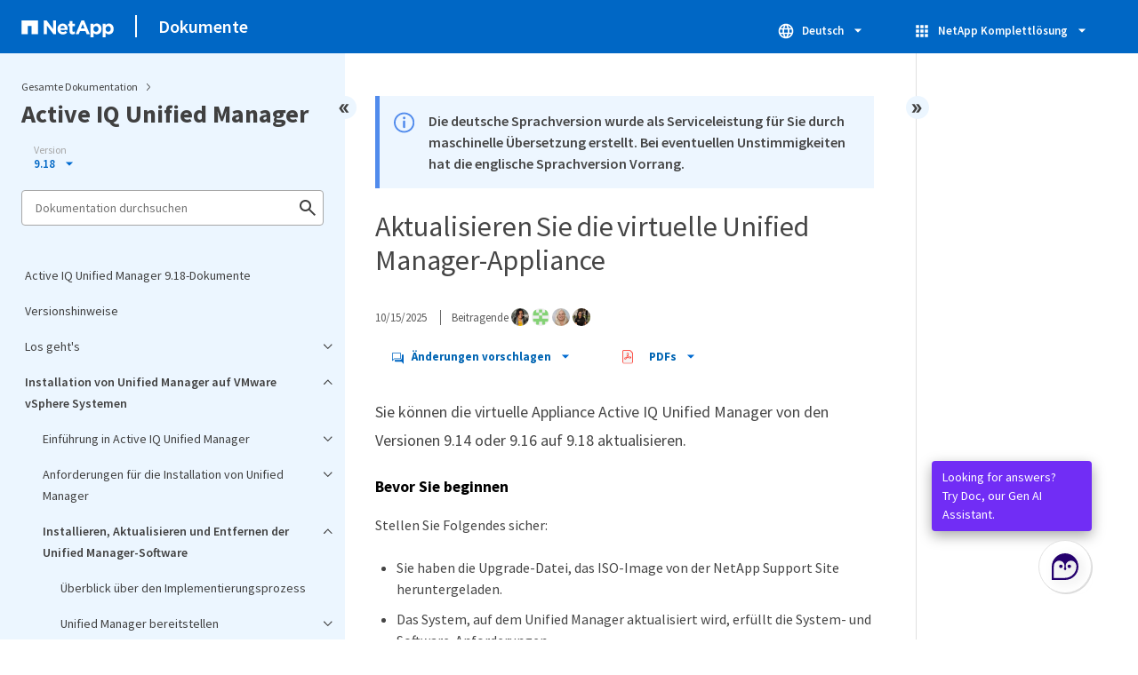

--- FILE ---
content_type: text/html
request_url: https://docs.netapp.com/de-de/active-iq-unified-manager/sidebar.html
body_size: 37295
content:
<script>
  let sidebarAccordion = true;

  /* specific css rules for Mac */
  if(navigator.platform.match('Mac') !== null) {
    document.body.setAttribute('class', 'OSX');
  }

</script>

<div id="ie-sidebar-container">
  <ul id="ie-sidebar-list" >


<li 
      data-pdf-exists="true" 
      data-pdf-filename="Active IQ Unified Manager 9.18-Dokumente"
      data-li-level="1#" 
      class="  "
      dale-page-url="/sidebar.html" 
      data-entry-url="/index.html" 
    ><a class="ie-sidebar-menuitem-1 " href="/de-de/active-iq-unified-manager/index.html">
        Active IQ Unified Manager 9.18-Dokumente
      </a></li><li 
      data-pdf-exists="true" 
      data-pdf-filename="Versionshinweise"
      data-li-level="1#" 
      class="  "
      dale-page-url="/sidebar.html" 
      data-entry-url="/reference_release_notes.html" 
    ><a class="ie-sidebar-menuitem-1 " href="/de-de/active-iq-unified-manager/reference_release_notes.html">
        Versionshinweise
      </a></li><li 
      data-pdf-exists="true" 
      data-pdf-filename="Los geht's"
      data-li-level="1" 
      class=" sidebar-folder   "
      dale-page-url="/sidebar.html" 
      data-entry-url="" 
    ><a class="ie-sidebar-menuitem-1  ie-sidebar-button " href="#">
        <img class="ie-sidebar-icon ie-sidebar-button open" src="https://docs.netapp.com/common/2/images/link_expand.svg" alt="" />
        <img class="ie-sidebar-icon ie-sidebar-button close" src="https://docs.netapp.com/common/2/images/link_collapse.svg" alt="" />
        <!--<div class="" style="display: inline;"> Los geht's</div>-->
         Los geht's
      </a>
      <ul class="">
        


<li 
      data-pdf-exists="true" 
      data-pdf-filename="Schnellstartinstallation für VMware vSphere"
      data-li-level="2#" 
      class="  "
      dale-page-url="/sidebar.html" 
      data-entry-url="/install-vapp/qsg-vapp.html" 
    ><a class="ie-sidebar-menuitem-2 " href="/de-de/active-iq-unified-manager/install-vapp/qsg-vapp.html">
        Schnellstartinstallation für VMware vSphere
      </a></li><li 
      data-pdf-exists="true" 
      data-pdf-filename="Schnellstartinstallation für Linux"
      data-li-level="2#" 
      class="  "
      dale-page-url="/sidebar.html" 
      data-entry-url="/install-linux/qsg-linux.html" 
    ><a class="ie-sidebar-menuitem-2 " href="/de-de/active-iq-unified-manager/install-linux/qsg-linux.html">
        Schnellstartinstallation für Linux
      </a></li><li 
      data-pdf-exists="true" 
      data-pdf-filename="Schnellstartinstallation für Windows"
      data-li-level="2#" 
      class="  "
      dale-page-url="/sidebar.html" 
      data-entry-url="/install-windows/qsg-windows.html" 
    ><a class="ie-sidebar-menuitem-2 " href="/de-de/active-iq-unified-manager/install-windows/qsg-windows.html">
        Schnellstartinstallation für Windows
      </a></li></ul></li><li 
      data-pdf-exists="true" 
      data-pdf-filename="Installation von Unified Manager auf VMware vSphere Systemen"
      data-li-level="1" 
      class=" sidebar-folder   "
      dale-page-url="/sidebar.html" 
      data-entry-url="" 
    ><a class="ie-sidebar-menuitem-1  ie-sidebar-button " href="#">
        <img class="ie-sidebar-icon ie-sidebar-button open" src="https://docs.netapp.com/common/2/images/link_expand.svg" alt="" />
        <img class="ie-sidebar-icon ie-sidebar-button close" src="https://docs.netapp.com/common/2/images/link_collapse.svg" alt="" />
        <!--<div class="" style="display: inline;"> Installation von Unified Manager auf VMware vSphere Systemen</div>-->
         Installation von Unified Manager auf VMware vSphere Systemen
      </a>
      <ul class="">
        


<li 
      data-pdf-exists="true" 
      data-pdf-filename="Einführung in Active IQ Unified Manager"
      data-li-level="2" 
      class=" sidebar-folder   "
      dale-page-url="/sidebar.html" 
      data-entry-url="/install-vapp/concept_introduction_to_unified_manager.html" 
    ><a class="ie-sidebar-menuitem-2 " href="/de-de/active-iq-unified-manager/install-vapp/concept_introduction_to_unified_manager.html">
        <img class="ie-sidebar-icon ie-sidebar-button open" src="https://docs.netapp.com/common/2/images/link_expand.svg" alt="" />
        <img class="ie-sidebar-icon ie-sidebar-button close" src="https://docs.netapp.com/common/2/images/link_collapse.svg" alt="" />
        <!--<div class="" style="display: inline;"> Einführung in Active IQ Unified Manager</div>-->
         Einführung in Active IQ Unified Manager
      </a>
      <ul class="">
        


<li 
      data-pdf-exists="true" 
      data-pdf-filename="Was macht der Unified Manager Server"
      data-li-level="3#" 
      class="  "
      dale-page-url="/sidebar.html" 
      data-entry-url="/install-vapp/concept_what_unified_manager_server_does.html" 
    ><a class="ie-sidebar-menuitem-3 " href="/de-de/active-iq-unified-manager/install-vapp/concept_what_unified_manager_server_does.html">
        Was macht der Unified Manager Server
      </a></li><li 
      data-pdf-exists="true" 
      data-pdf-filename="Überblick über die Installationsreihenfolge"
      data-li-level="3#" 
      class="  "
      dale-page-url="/sidebar.html" 
      data-entry-url="/install-vapp/concept_overview_of_installation_sequence_um.html" 
    ><a class="ie-sidebar-menuitem-3 " href="/de-de/active-iq-unified-manager/install-vapp/concept_overview_of_installation_sequence_um.html">
        Überblick über die Installationsreihenfolge
      </a></li></ul></li><li 
      data-pdf-exists="true" 
      data-pdf-filename="Anforderungen für die Installation von Unified Manager"
      data-li-level="2" 
      class=" sidebar-folder   "
      dale-page-url="/sidebar.html" 
      data-entry-url="/install-vapp/concept_requirements_for_installing_unified_manager.html" 
    ><a class="ie-sidebar-menuitem-2 " href="/de-de/active-iq-unified-manager/install-vapp/concept_requirements_for_installing_unified_manager.html">
        <img class="ie-sidebar-icon ie-sidebar-button open" src="https://docs.netapp.com/common/2/images/link_expand.svg" alt="" />
        <img class="ie-sidebar-icon ie-sidebar-button close" src="https://docs.netapp.com/common/2/images/link_collapse.svg" alt="" />
        <!--<div class="" style="display: inline;"> Anforderungen für die Installation von Unified Manager</div>-->
         Anforderungen für die Installation von Unified Manager
      </a>
      <ul class="">
        


<li 
      data-pdf-exists="true" 
      data-pdf-filename="Systemanforderungen für virtuelle Infrastruktur und Hardware"
      data-li-level="3#" 
      class="  "
      dale-page-url="/sidebar.html" 
      data-entry-url="/install-vapp/concept_virtual_infrastructure_or_hardware_system_requirements.html" 
    ><a class="ie-sidebar-menuitem-3 " href="/de-de/active-iq-unified-manager/install-vapp/concept_virtual_infrastructure_or_hardware_system_requirements.html">
        Systemanforderungen für virtuelle Infrastruktur und Hardware
      </a></li><li 
      data-pdf-exists="true" 
      data-pdf-filename="VMware Software- und Installationsanforderungen"
      data-li-level="3#" 
      class="  "
      dale-page-url="/sidebar.html" 
      data-entry-url="/install-vapp/reference_vmware_software_and_installation_requirements.html" 
    ><a class="ie-sidebar-menuitem-3 " href="/de-de/active-iq-unified-manager/install-vapp/reference_vmware_software_and_installation_requirements.html">
        VMware Software- und Installationsanforderungen
      </a></li><li 
      data-pdf-exists="true" 
      data-pdf-filename="Unterstützte Browser"
      data-li-level="3#" 
      class="  "
      dale-page-url="/sidebar.html" 
      data-entry-url="/install-vapp/concept_browser_and_platform_requirements.html" 
    ><a class="ie-sidebar-menuitem-3 " href="/de-de/active-iq-unified-manager/install-vapp/concept_browser_and_platform_requirements.html">
        Unterstützte Browser
      </a></li><li 
      data-pdf-exists="true" 
      data-pdf-filename="Protokoll- und Port-Anforderungen"
      data-li-level="3#" 
      class="  "
      dale-page-url="/sidebar.html" 
      data-entry-url="/install-vapp/reference_protocol_and_port_requirements.html" 
    ><a class="ie-sidebar-menuitem-3 " href="/de-de/active-iq-unified-manager/install-vapp/reference_protocol_and_port_requirements.html">
        Protokoll- und Port-Anforderungen
      </a></li><li 
      data-pdf-exists="true" 
      data-pdf-filename="Füllen Sie das Arbeitsblatt aus"
      data-li-level="3#" 
      class="  "
      dale-page-url="/sidebar.html" 
      data-entry-url="/install-vapp/reference_complete_worksheet_um.html" 
    ><a class="ie-sidebar-menuitem-3 " href="/de-de/active-iq-unified-manager/install-vapp/reference_complete_worksheet_um.html">
        Füllen Sie das Arbeitsblatt aus
      </a></li></ul></li><li 
      data-pdf-exists="true" 
      data-pdf-filename="Installieren, Aktualisieren und Entfernen der Unified Manager-Software"
      data-li-level="2" 
      class=" sidebar-folder   "
      dale-page-url="/sidebar.html" 
      data-entry-url="/install-vapp/concept_install_upgrade_remove_unified_manage_on_vmware.html" 
    ><a class="ie-sidebar-menuitem-2 " href="/de-de/active-iq-unified-manager/install-vapp/concept_install_upgrade_remove_unified_manage_on_vmware.html">
        <img class="ie-sidebar-icon ie-sidebar-button open" src="https://docs.netapp.com/common/2/images/link_expand.svg" alt="" />
        <img class="ie-sidebar-icon ie-sidebar-button close" src="https://docs.netapp.com/common/2/images/link_collapse.svg" alt="" />
        <!--<div class="" style="display: inline;"> Installieren, Aktualisieren und Entfernen der Unified Manager-Software</div>-->
         Installieren, Aktualisieren und Entfernen der Unified Manager-Software
      </a>
      <ul class="">
        


<li 
      data-pdf-exists="true" 
      data-pdf-filename="Überblick über den Implementierungsprozess"
      data-li-level="3#" 
      class="  "
      dale-page-url="/sidebar.html" 
      data-entry-url="/install-vapp/concept_overview_of_deployment_process.html" 
    ><a class="ie-sidebar-menuitem-3 " href="/de-de/active-iq-unified-manager/install-vapp/concept_overview_of_deployment_process.html">
        Überblick über den Implementierungsprozess
      </a></li><li 
      data-pdf-exists="true" 
      data-pdf-filename="Unified Manager bereitstellen"
      data-li-level="3" 
      class=" sidebar-folder   "
      dale-page-url="/sidebar.html" 
      data-entry-url="/install-vapp/task_deploy_unified_manager_vapp.html" 
    ><a class="ie-sidebar-menuitem-3 " href="/de-de/active-iq-unified-manager/install-vapp/task_deploy_unified_manager_vapp.html">
        <img class="ie-sidebar-icon ie-sidebar-button open" src="https://docs.netapp.com/common/2/images/link_expand.svg" alt="" />
        <img class="ie-sidebar-icon ie-sidebar-button close" src="https://docs.netapp.com/common/2/images/link_collapse.svg" alt="" />
        <!--<div class="" style="display: inline;"> Unified Manager bereitstellen</div>-->
         Unified Manager bereitstellen
      </a>
      <ul class="">
        


<li 
      data-pdf-exists="true" 
      data-pdf-filename="Laden Sie die Unified Manager-Installationsdatei herunter"
      data-li-level="4#" 
      class="  "
      dale-page-url="/sidebar.html" 
      data-entry-url="/install-vapp/task_download_unified_manager_ova_file.html" 
    ><a class="ie-sidebar-menuitem-4 " href="/de-de/active-iq-unified-manager/install-vapp/task_download_unified_manager_ova_file.html">
        Laden Sie die Unified Manager-Installationsdatei herunter
      </a></li><li 
      data-pdf-exists="true" 
      data-pdf-filename="Implementieren Sie die virtuelle Unified Manager Appliance"
      data-li-level="4#" 
      class="  "
      dale-page-url="/sidebar.html" 
      data-entry-url="/install-vapp/task_deploy_unified_manager_virtual_appliance_vapp.html" 
    ><a class="ie-sidebar-menuitem-4 " href="/de-de/active-iq-unified-manager/install-vapp/task_deploy_unified_manager_virtual_appliance_vapp.html">
        Implementieren Sie die virtuelle Unified Manager Appliance
      </a></li></ul></li><li 
      data-pdf-exists="true" 
      data-pdf-filename="Upgrade Von Unified Manager"
      data-li-level="3" 
      class=" sidebar-folder   "
      dale-page-url="/sidebar.html" 
      data-entry-url="/install-vapp/task_upgrade_unified_manager_vapp.html" 
    ><a class="ie-sidebar-menuitem-3 " href="/de-de/active-iq-unified-manager/install-vapp/task_upgrade_unified_manager_vapp.html">
        <img class="ie-sidebar-icon ie-sidebar-button open" src="https://docs.netapp.com/common/2/images/link_expand.svg" alt="" />
        <img class="ie-sidebar-icon ie-sidebar-button close" src="https://docs.netapp.com/common/2/images/link_collapse.svg" alt="" />
        <!--<div class="" style="display: inline;"> Upgrade Von Unified Manager</div>-->
         Upgrade Von Unified Manager
      </a>
      <ul class="">
        


<li 
      data-pdf-exists="true" 
      data-pdf-filename="Unterstützter Upgrade-Pfad für Unified Manager-Versionen"
      data-li-level="4#" 
      class="  "
      dale-page-url="/sidebar.html" 
      data-entry-url="/include/upgrade-path.html" 
    ><a class="ie-sidebar-menuitem-4 " href="/de-de/active-iq-unified-manager/include/upgrade-path.html">
        Unterstützter Upgrade-Pfad für Unified Manager-Versionen
      </a></li><li 
      data-pdf-exists="true" 
      data-pdf-filename="Laden Sie die Unified Manager-Upgradedatei herunter"
      data-li-level="4#" 
      class="  "
      dale-page-url="/sidebar.html" 
      data-entry-url="/install-vapp/task_download_unified_manager_iso_image_vapp.html" 
    ><a class="ie-sidebar-menuitem-4 " href="/de-de/active-iq-unified-manager/install-vapp/task_download_unified_manager_iso_image_vapp.html">
        Laden Sie die Unified Manager-Upgradedatei herunter
      </a></li><li 
      data-pdf-exists="true" 
      data-pdf-filename="Aktualisieren Sie die virtuelle Unified Manager-Appliance"
      data-li-level="4#" 
      class="  "
      dale-page-url="/sidebar.html" 
      data-entry-url="/install-vapp/task_upgrade_unified_manager_virtual_appliance_vapp.html" 
    ><a class="ie-sidebar-menuitem-4 " href="/de-de/active-iq-unified-manager/install-vapp/task_upgrade_unified_manager_virtual_appliance_vapp.html">
        Aktualisieren Sie die virtuelle Unified Manager-Appliance
      </a></li></ul></li><li 
      data-pdf-exists="true" 
      data-pdf-filename="Starten Sie die Virtual Machine von Unified Manager neu"
      data-li-level="3#" 
      class="  "
      dale-page-url="/sidebar.html" 
      data-entry-url="/install-vapp/task_restart_unified_manager_virtual_machine.html" 
    ><a class="ie-sidebar-menuitem-3 " href="/de-de/active-iq-unified-manager/install-vapp/task_restart_unified_manager_virtual_machine.html">
        Starten Sie die Virtual Machine von Unified Manager neu
      </a></li><li 
      data-pdf-exists="true" 
      data-pdf-filename="Unified Manager entfernen"
      data-li-level="3#" 
      class="  "
      dale-page-url="/sidebar.html" 
      data-entry-url="/install-vapp/task_remove_unified_manager_vapp.html" 
    ><a class="ie-sidebar-menuitem-3 " href="/de-de/active-iq-unified-manager/install-vapp/task_remove_unified_manager_vapp.html">
        Unified Manager entfernen
      </a></li></ul></li></ul></li><li 
      data-pdf-exists="true" 
      data-pdf-filename="Installation von Unified Manager auf Linux Systemen"
      data-li-level="1" 
      class=" sidebar-folder   "
      dale-page-url="/sidebar.html" 
      data-entry-url="" 
    ><a class="ie-sidebar-menuitem-1  ie-sidebar-button " href="#">
        <img class="ie-sidebar-icon ie-sidebar-button open" src="https://docs.netapp.com/common/2/images/link_expand.svg" alt="" />
        <img class="ie-sidebar-icon ie-sidebar-button close" src="https://docs.netapp.com/common/2/images/link_collapse.svg" alt="" />
        <!--<div class="" style="display: inline;"> Installation von Unified Manager auf Linux Systemen</div>-->
         Installation von Unified Manager auf Linux Systemen
      </a>
      <ul class="">
        


<li 
      data-pdf-exists="true" 
      data-pdf-filename="Einführung in Active IQ Unified Manager"
      data-li-level="2" 
      class=" sidebar-folder   "
      dale-page-url="/sidebar.html" 
      data-entry-url="/install-linux/concept_introduction_to_unified_manager.html" 
    ><a class="ie-sidebar-menuitem-2 " href="/de-de/active-iq-unified-manager/install-linux/concept_introduction_to_unified_manager.html">
        <img class="ie-sidebar-icon ie-sidebar-button open" src="https://docs.netapp.com/common/2/images/link_expand.svg" alt="" />
        <img class="ie-sidebar-icon ie-sidebar-button close" src="https://docs.netapp.com/common/2/images/link_collapse.svg" alt="" />
        <!--<div class="" style="display: inline;"> Einführung in Active IQ Unified Manager</div>-->
         Einführung in Active IQ Unified Manager
      </a>
      <ul class="">
        


<li 
      data-pdf-exists="true" 
      data-pdf-filename="Was macht der Unified Manager Server"
      data-li-level="3#" 
      class="  "
      dale-page-url="/sidebar.html" 
      data-entry-url="/install-linux/concept_what_unified_manager_server_does.html" 
    ><a class="ie-sidebar-menuitem-3 " href="/de-de/active-iq-unified-manager/install-linux/concept_what_unified_manager_server_does.html">
        Was macht der Unified Manager Server
      </a></li><li 
      data-pdf-exists="true" 
      data-pdf-filename="Überblick über die Installationsreihenfolge"
      data-li-level="3#" 
      class="  "
      dale-page-url="/sidebar.html" 
      data-entry-url="/install-linux/concept_overview_of_installation_sequence_um.html" 
    ><a class="ie-sidebar-menuitem-3 " href="/de-de/active-iq-unified-manager/install-linux/concept_overview_of_installation_sequence_um.html">
        Überblick über die Installationsreihenfolge
      </a></li></ul></li><li 
      data-pdf-exists="true" 
      data-pdf-filename="Anforderungen für die Installation von Unified Manager"
      data-li-level="2" 
      class=" sidebar-folder   "
      dale-page-url="/sidebar.html" 
      data-entry-url="/install-linux/concept_requirements_for_install_unified_manager.html" 
    ><a class="ie-sidebar-menuitem-2 " href="/de-de/active-iq-unified-manager/install-linux/concept_requirements_for_install_unified_manager.html">
        <img class="ie-sidebar-icon ie-sidebar-button open" src="https://docs.netapp.com/common/2/images/link_expand.svg" alt="" />
        <img class="ie-sidebar-icon ie-sidebar-button close" src="https://docs.netapp.com/common/2/images/link_collapse.svg" alt="" />
        <!--<div class="" style="display: inline;"> Anforderungen für die Installation von Unified Manager</div>-->
         Anforderungen für die Installation von Unified Manager
      </a>
      <ul class="">
        


<li 
      data-pdf-exists="true" 
      data-pdf-filename="Systemanforderungen für virtuelle Infrastruktur und Hardware"
      data-li-level="3#" 
      class="  "
      dale-page-url="/sidebar.html" 
      data-entry-url="/install-linux/concept_virtual_infrastructure_or_hardware_system_requirements.html" 
    ><a class="ie-sidebar-menuitem-3 " href="/de-de/active-iq-unified-manager/install-linux/concept_virtual_infrastructure_or_hardware_system_requirements.html">
        Systemanforderungen für virtuelle Infrastruktur und Hardware
      </a></li><li 
      data-pdf-exists="true" 
      data-pdf-filename="Linux-Software- und Installationsanforderungen"
      data-li-level="3#" 
      class="  "
      dale-page-url="/sidebar.html" 
      data-entry-url="/install-linux/reference_red_hat_software_and_installation_requirements.html" 
    ><a class="ie-sidebar-menuitem-3 " href="/de-de/active-iq-unified-manager/install-linux/reference_red_hat_software_and_installation_requirements.html">
        Linux-Software- und Installationsanforderungen
      </a></li><li 
      data-pdf-exists="true" 
      data-pdf-filename="Unterstützte Browser"
      data-li-level="3#" 
      class="  "
      dale-page-url="/sidebar.html" 
      data-entry-url="/install-linux/concept_browser_and_platform_requirements.html" 
    ><a class="ie-sidebar-menuitem-3 " href="/de-de/active-iq-unified-manager/install-linux/concept_browser_and_platform_requirements.html">
        Unterstützte Browser
      </a></li><li 
      data-pdf-exists="true" 
      data-pdf-filename="Protokoll- und Port-Anforderungen"
      data-li-level="3#" 
      class="  "
      dale-page-url="/sidebar.html" 
      data-entry-url="/install-linux/reference_protocol_and_port_requirements.html" 
    ><a class="ie-sidebar-menuitem-3 " href="/de-de/active-iq-unified-manager/install-linux/reference_protocol_and_port_requirements.html">
        Protokoll- und Port-Anforderungen
      </a></li><li 
      data-pdf-exists="true" 
      data-pdf-filename="Füllen Sie das Arbeitsblatt aus"
      data-li-level="3#" 
      class="  "
      dale-page-url="/sidebar.html" 
      data-entry-url="/install-linux/reference_complete_worksheet_um.html" 
    ><a class="ie-sidebar-menuitem-3 " href="/de-de/active-iq-unified-manager/install-linux/reference_complete_worksheet_um.html">
        Füllen Sie das Arbeitsblatt aus
      </a></li></ul></li><li 
      data-pdf-exists="true" 
      data-pdf-filename="Installieren, Aktualisieren und Entfernen der Unified Manager-Software"
      data-li-level="2" 
      class=" sidebar-folder   "
      dale-page-url="/sidebar.html" 
      data-entry-url="/install-linux/concept_install_upgrade_and_remove_unified_manager_software.html" 
    ><a class="ie-sidebar-menuitem-2 " href="/de-de/active-iq-unified-manager/install-linux/concept_install_upgrade_and_remove_unified_manager_software.html">
        <img class="ie-sidebar-icon ie-sidebar-button open" src="https://docs.netapp.com/common/2/images/link_expand.svg" alt="" />
        <img class="ie-sidebar-icon ie-sidebar-button close" src="https://docs.netapp.com/common/2/images/link_collapse.svg" alt="" />
        <!--<div class="" style="display: inline;"> Installieren, Aktualisieren und Entfernen der Unified Manager-Software</div>-->
         Installieren, Aktualisieren und Entfernen der Unified Manager-Software
      </a>
      <ul class="">
        


<li 
      data-pdf-exists="true" 
      data-pdf-filename="Überblick über den Installationsprozess"
      data-li-level="3#" 
      class="  "
      dale-page-url="/sidebar.html" 
      data-entry-url="/install-linux/concept_overview_of_installation_process_on_red_hat.html" 
    ><a class="ie-sidebar-menuitem-3 " href="/de-de/active-iq-unified-manager/install-linux/concept_overview_of_installation_process_on_red_hat.html">
        Überblick über den Installationsprozess
      </a></li><li 
      data-pdf-exists="true" 
      data-pdf-filename="Einrichten der erforderlichen Software-Repositorys"
      data-li-level="3" 
      class=" sidebar-folder   "
      dale-page-url="/sidebar.html" 
      data-entry-url="/install-linux/concept_set_up_required_software_repositories_um.html" 
    ><a class="ie-sidebar-menuitem-3 " href="/de-de/active-iq-unified-manager/install-linux/concept_set_up_required_software_repositories_um.html">
        <img class="ie-sidebar-icon ie-sidebar-button open" src="https://docs.netapp.com/common/2/images/link_expand.svg" alt="" />
        <img class="ie-sidebar-icon ie-sidebar-button close" src="https://docs.netapp.com/common/2/images/link_collapse.svg" alt="" />
        <!--<div class="" style="display: inline;"> Einrichten der erforderlichen Software-Repositorys</div>-->
         Einrichten der erforderlichen Software-Repositorys
      </a>
      <ul class="">
        


<li 
      data-pdf-exists="true" 
      data-pdf-filename="Manuelles Konfigurieren des EPEL-Repositorys"
      data-li-level="4#" 
      class="  "
      dale-page-url="/sidebar.html" 
      data-entry-url="/install-linux/task_manually_configure_epel_repository.html" 
    ><a class="ie-sidebar-menuitem-4 " href="/de-de/active-iq-unified-manager/install-linux/task_manually_configure_epel_repository.html">
        Manuelles Konfigurieren des EPEL-Repositorys
      </a></li><li 
      data-pdf-exists="true" 
      data-pdf-filename="Manuelles Konfigurieren des MySQL-Repositorys"
      data-li-level="4#" 
      class="  "
      dale-page-url="/sidebar.html" 
      data-entry-url="/install-linux/task_manually_configure_mysql_repository.html" 
    ><a class="ie-sidebar-menuitem-4 " href="/de-de/active-iq-unified-manager/install-linux/task_manually_configure_mysql_repository.html">
        Manuelles Konfigurieren des MySQL-Repositorys
      </a></li></ul></li><li 
      data-pdf-exists="true" 
      data-pdf-filename="SELinux-Anforderungen für NFS- oder CIFS-Freigabe"
      data-li-level="3#" 
      class="  "
      dale-page-url="/sidebar.html" 
      data-entry-url="/install-linux/task_selinux_requirements_for_mounting_opt_netapp.html" 
    ><a class="ie-sidebar-menuitem-3 " href="/de-de/active-iq-unified-manager/install-linux/task_selinux_requirements_for_mounting_opt_netapp.html">
        SELinux-Anforderungen für NFS- oder CIFS-Freigabe
      </a></li><li 
      data-pdf-exists="true" 
      data-pdf-filename="Installation von Unified Manager auf Linux Systemen"
      data-li-level="3" 
      class=" sidebar-folder   "
      dale-page-url="/sidebar.html" 
      data-entry-url="/install-linux/concept_install_unified_manager_on_rhel.html" 
    ><a class="ie-sidebar-menuitem-3 " href="/de-de/active-iq-unified-manager/install-linux/concept_install_unified_manager_on_rhel.html">
        <img class="ie-sidebar-icon ie-sidebar-button open" src="https://docs.netapp.com/common/2/images/link_expand.svg" alt="" />
        <img class="ie-sidebar-icon ie-sidebar-button close" src="https://docs.netapp.com/common/2/images/link_collapse.svg" alt="" />
        <!--<div class="" style="display: inline;"> Installation von Unified Manager auf Linux Systemen</div>-->
         Installation von Unified Manager auf Linux Systemen
      </a>
      <ul class="">
        


<li 
      data-pdf-exists="true" 
      data-pdf-filename="Erstellen Sie vor der Installation ein benutzerdefiniertes Benutzer-Home-Verzeichnis und ein Umadmin-Passwort"
      data-li-level="4#" 
      class="  "
      dale-page-url="/sidebar.html" 
      data-entry-url="/install-linux/task_create_custom_user_home_directory_and_umadmin.html" 
    ><a class="ie-sidebar-menuitem-4 " href="/de-de/active-iq-unified-manager/install-linux/task_create_custom_user_home_directory_and_umadmin.html">
        Erstellen Sie vor der Installation ein benutzerdefiniertes Benutzer-Home-Verzeichnis und ein Umadmin-Passwort
      </a></li><li 
      data-pdf-exists="true" 
      data-pdf-filename="Laden Sie Unified Manager Herunter"
      data-li-level="4#" 
      class="  "
      dale-page-url="/sidebar.html" 
      data-entry-url="/install-linux/task_download_unified_manager.html" 
    ><a class="ie-sidebar-menuitem-4 " href="/de-de/active-iq-unified-manager/install-linux/task_download_unified_manager.html">
        Laden Sie Unified Manager Herunter
      </a></li><li 
      data-pdf-exists="true" 
      data-pdf-filename="Installation Von Unified Manager"
      data-li-level="4#" 
      class="  "
      dale-page-url="/sidebar.html" 
      data-entry-url="/install-linux/task_install_unified_manager_linux.html" 
    ><a class="ie-sidebar-menuitem-4 " href="/de-de/active-iq-unified-manager/install-linux/task_install_unified_manager_linux.html">
        Installation Von Unified Manager
      </a></li><li 
      data-pdf-exists="true" 
      data-pdf-filename="Benutzer, die während der Unified Manager-Installation erstellt wurden"
      data-li-level="4#" 
      class="  "
      dale-page-url="/sidebar.html" 
      data-entry-url="/install-linux/reference_users_created_in_unified_manager.html" 
    ><a class="ie-sidebar-menuitem-4 " href="/de-de/active-iq-unified-manager/install-linux/reference_users_created_in_unified_manager.html">
        Benutzer, die während der Unified Manager-Installation erstellt wurden
      </a></li><li 
      data-pdf-exists="true" 
      data-pdf-filename="Ändern des JBoss-Passworts"
      data-li-level="4#" 
      class="  "
      dale-page-url="/sidebar.html" 
      data-entry-url="/install-linux/task_change_jboss_password.html" 
    ><a class="ie-sidebar-menuitem-4 " href="/de-de/active-iq-unified-manager/install-linux/task_change_jboss_password.html">
        Ändern des JBoss-Passworts
      </a></li></ul></li><li 
      data-pdf-exists="true" 
      data-pdf-filename="Upgrade von Unified Manager auf Red Hat Enterprise Linux"
      data-li-level="3" 
      class=" sidebar-folder   "
      dale-page-url="/sidebar.html" 
      data-entry-url="/install-linux/concept_upgrade_unified_manager_on_rhel.html" 
    ><a class="ie-sidebar-menuitem-3 " href="/de-de/active-iq-unified-manager/install-linux/concept_upgrade_unified_manager_on_rhel.html">
        <img class="ie-sidebar-icon ie-sidebar-button open" src="https://docs.netapp.com/common/2/images/link_expand.svg" alt="" />
        <img class="ie-sidebar-icon ie-sidebar-button close" src="https://docs.netapp.com/common/2/images/link_collapse.svg" alt="" />
        <!--<div class="" style="display: inline;"> Upgrade von Unified Manager auf Red Hat Enterprise Linux</div>-->
         Upgrade von Unified Manager auf Red Hat Enterprise Linux
      </a>
      <ul class="">
        


<li 
      data-pdf-exists="true" 
      data-pdf-filename="Unterstützter Upgrade-Pfad für Unified Manager-Versionen"
      data-li-level="4#" 
      class="  "
      dale-page-url="/sidebar.html" 
      data-entry-url="/include/upgrade-path.html" 
    ><a class="ie-sidebar-menuitem-4 " href="/de-de/active-iq-unified-manager/include/upgrade-path.html">
        Unterstützter Upgrade-Pfad für Unified Manager-Versionen
      </a></li><li 
      data-pdf-exists="true" 
      data-pdf-filename="Upgrade Von Unified Manager"
      data-li-level="4#" 
      class="  "
      dale-page-url="/sidebar.html" 
      data-entry-url="/install-linux/task_upgrade_unified_manager.html" 
    ><a class="ie-sidebar-menuitem-4 " href="/de-de/active-iq-unified-manager/install-linux/task_upgrade_unified_manager.html">
        Upgrade Von Unified Manager
      </a></li><li 
      data-pdf-exists="true" 
      data-pdf-filename="Aktualisieren Sie das Host-Betriebssystem von Red Hat Enterprise Linux 7.x auf 8.x"
      data-li-level="4#" 
      class="  "
      dale-page-url="/sidebar.html" 
      data-entry-url="/install-linux/task_upgrade_host_os.html" 
    ><a class="ie-sidebar-menuitem-4 " href="/de-de/active-iq-unified-manager/install-linux/task_upgrade_host_os.html">
        Aktualisieren Sie das Host-Betriebssystem von Red Hat Enterprise Linux 7.x auf 8.x
      </a></li></ul></li><li 
      data-pdf-exists="true" 
      data-pdf-filename="Aktualisieren Sie Produkte von Drittanbietern nach der Installation von Unified Manager"
      data-li-level="3" 
      class=" sidebar-folder   "
      dale-page-url="/sidebar.html" 
      data-entry-url="/install-linux/concept_upgrade_third_party_products_on_linux_um.html" 
    ><a class="ie-sidebar-menuitem-3 " href="/de-de/active-iq-unified-manager/install-linux/concept_upgrade_third_party_products_on_linux_um.html">
        <img class="ie-sidebar-icon ie-sidebar-button open" src="https://docs.netapp.com/common/2/images/link_expand.svg" alt="" />
        <img class="ie-sidebar-icon ie-sidebar-button close" src="https://docs.netapp.com/common/2/images/link_collapse.svg" alt="" />
        <!--<div class="" style="display: inline;"> Aktualisieren Sie Produkte von Drittanbietern nach der Installation von Unified Manager</div>-->
         Aktualisieren Sie Produkte von Drittanbietern nach der Installation von Unified Manager
      </a>
      <ul class="">
        


<li 
      data-pdf-exists="true" 
      data-pdf-filename="Aktualisieren Sie OpenJDK unter Linux"
      data-li-level="4#" 
      class="  "
      dale-page-url="/sidebar.html" 
      data-entry-url="/install-linux/task_upgrade_openjdk_on_linux_ocum.html" 
    ><a class="ie-sidebar-menuitem-4 " href="/de-de/active-iq-unified-manager/install-linux/task_upgrade_openjdk_on_linux_ocum.html">
        Aktualisieren Sie OpenJDK unter Linux
      </a></li></ul></li><li 
      data-pdf-exists="true" 
      data-pdf-filename="Unified Manager neu starten"
      data-li-level="3#" 
      class="  "
      dale-page-url="/sidebar.html" 
      data-entry-url="/install-linux/task_restart_unified_manager.html" 
    ><a class="ie-sidebar-menuitem-3 " href="/de-de/active-iq-unified-manager/install-linux/task_restart_unified_manager.html">
        Unified Manager neu starten
      </a></li><li 
      data-pdf-exists="true" 
      data-pdf-filename="Unified Manager entfernen"
      data-li-level="3#" 
      class="  "
      dale-page-url="/sidebar.html" 
      data-entry-url="/install-linux/task_remove_unified_manager.html" 
    ><a class="ie-sidebar-menuitem-3 " href="/de-de/active-iq-unified-manager/install-linux/task_remove_unified_manager.html">
        Unified Manager entfernen
      </a></li><li 
      data-pdf-exists="true" 
      data-pdf-filename="Entfernen Sie den benutzerdefinierten Umadmin-Benutzer und die Wartungsgruppe"
      data-li-level="3#" 
      class="  "
      dale-page-url="/sidebar.html" 
      data-entry-url="/install-linux/task_remove_custom_umadmin_user_and_maintenance_group.html" 
    ><a class="ie-sidebar-menuitem-3 " href="/de-de/active-iq-unified-manager/install-linux/task_remove_custom_umadmin_user_and_maintenance_group.html">
        Entfernen Sie den benutzerdefinierten Umadmin-Benutzer und die Wartungsgruppe
      </a></li></ul></li></ul></li><li 
      data-pdf-exists="true" 
      data-pdf-filename="Installation von Unified Manager auf Windows Systemen"
      data-li-level="1" 
      class=" sidebar-folder   "
      dale-page-url="/sidebar.html" 
      data-entry-url="" 
    ><a class="ie-sidebar-menuitem-1  ie-sidebar-button " href="#">
        <img class="ie-sidebar-icon ie-sidebar-button open" src="https://docs.netapp.com/common/2/images/link_expand.svg" alt="" />
        <img class="ie-sidebar-icon ie-sidebar-button close" src="https://docs.netapp.com/common/2/images/link_collapse.svg" alt="" />
        <!--<div class="" style="display: inline;"> Installation von Unified Manager auf Windows Systemen</div>-->
         Installation von Unified Manager auf Windows Systemen
      </a>
      <ul class="">
        


<li 
      data-pdf-exists="true" 
      data-pdf-filename="Einführung in Active IQ Unified Manager"
      data-li-level="2" 
      class=" sidebar-folder   "
      dale-page-url="/sidebar.html" 
      data-entry-url="/install-windows/concept_introduction_to_unified_manager.html" 
    ><a class="ie-sidebar-menuitem-2 " href="/de-de/active-iq-unified-manager/install-windows/concept_introduction_to_unified_manager.html">
        <img class="ie-sidebar-icon ie-sidebar-button open" src="https://docs.netapp.com/common/2/images/link_expand.svg" alt="" />
        <img class="ie-sidebar-icon ie-sidebar-button close" src="https://docs.netapp.com/common/2/images/link_collapse.svg" alt="" />
        <!--<div class="" style="display: inline;"> Einführung in Active IQ Unified Manager</div>-->
         Einführung in Active IQ Unified Manager
      </a>
      <ul class="">
        


<li 
      data-pdf-exists="true" 
      data-pdf-filename="Was macht der Unified Manager Server"
      data-li-level="3#" 
      class="  "
      dale-page-url="/sidebar.html" 
      data-entry-url="/install-windows/concept_what_unified_manager_server_does.html" 
    ><a class="ie-sidebar-menuitem-3 " href="/de-de/active-iq-unified-manager/install-windows/concept_what_unified_manager_server_does.html">
        Was macht der Unified Manager Server
      </a></li><li 
      data-pdf-exists="true" 
      data-pdf-filename="Überblick über die Installationsreihenfolge"
      data-li-level="3#" 
      class="  "
      dale-page-url="/sidebar.html" 
      data-entry-url="/install-windows/concept_overview_of_installation_sequence_um.html" 
    ><a class="ie-sidebar-menuitem-3 " href="/de-de/active-iq-unified-manager/install-windows/concept_overview_of_installation_sequence_um.html">
        Überblick über die Installationsreihenfolge
      </a></li></ul></li><li 
      data-pdf-exists="true" 
      data-pdf-filename="Anforderungen für die Installation von Unified Manager"
      data-li-level="2" 
      class=" sidebar-folder   "
      dale-page-url="/sidebar.html" 
      data-entry-url="/install-windows/concept_requirements_for_installing_unified_manager.html" 
    ><a class="ie-sidebar-menuitem-2 " href="/de-de/active-iq-unified-manager/install-windows/concept_requirements_for_installing_unified_manager.html">
        <img class="ie-sidebar-icon ie-sidebar-button open" src="https://docs.netapp.com/common/2/images/link_expand.svg" alt="" />
        <img class="ie-sidebar-icon ie-sidebar-button close" src="https://docs.netapp.com/common/2/images/link_collapse.svg" alt="" />
        <!--<div class="" style="display: inline;"> Anforderungen für die Installation von Unified Manager</div>-->
         Anforderungen für die Installation von Unified Manager
      </a>
      <ul class="">
        


<li 
      data-pdf-exists="true" 
      data-pdf-filename="Systemanforderungen für virtuelle Infrastruktur und Hardware"
      data-li-level="3#" 
      class="  "
      dale-page-url="/sidebar.html" 
      data-entry-url="/install-windows/concept_virtual_infrastructure_or_hardware_system_requirements.html" 
    ><a class="ie-sidebar-menuitem-3 " href="/de-de/active-iq-unified-manager/install-windows/concept_virtual_infrastructure_or_hardware_system_requirements.html">
        Systemanforderungen für virtuelle Infrastruktur und Hardware
      </a></li><li 
      data-pdf-exists="true" 
      data-pdf-filename="Windows Software- und Installationsanforderungen"
      data-li-level="3#" 
      class="  "
      dale-page-url="/sidebar.html" 
      data-entry-url="/install-windows/reference_windows_software_and_installation_requirements.html" 
    ><a class="ie-sidebar-menuitem-3 " href="/de-de/active-iq-unified-manager/install-windows/reference_windows_software_and_installation_requirements.html">
        Windows Software- und Installationsanforderungen
      </a></li><li 
      data-pdf-exists="true" 
      data-pdf-filename="Unterstützte Browser"
      data-li-level="3#" 
      class="  "
      dale-page-url="/sidebar.html" 
      data-entry-url="/install-windows/concept_browser_and_platform_requirements.html" 
    ><a class="ie-sidebar-menuitem-3 " href="/de-de/active-iq-unified-manager/install-windows/concept_browser_and_platform_requirements.html">
        Unterstützte Browser
      </a></li><li 
      data-pdf-exists="true" 
      data-pdf-filename="Protokoll- und Port-Anforderungen"
      data-li-level="3#" 
      class="  "
      dale-page-url="/sidebar.html" 
      data-entry-url="/install-windows/reference_protocol_and_port_requirements.html" 
    ><a class="ie-sidebar-menuitem-3 " href="/de-de/active-iq-unified-manager/install-windows/reference_protocol_and_port_requirements.html">
        Protokoll- und Port-Anforderungen
      </a></li><li 
      data-pdf-exists="true" 
      data-pdf-filename="Füllen Sie das Arbeitsblatt aus"
      data-li-level="3#" 
      class="  "
      dale-page-url="/sidebar.html" 
      data-entry-url="/install-windows/reference_complete_worksheet_um.html" 
    ><a class="ie-sidebar-menuitem-3 " href="/de-de/active-iq-unified-manager/install-windows/reference_complete_worksheet_um.html">
        Füllen Sie das Arbeitsblatt aus
      </a></li></ul></li><li 
      data-pdf-exists="true" 
      data-pdf-filename="Installieren, Aktualisieren und Entfernen der Unified Manager-Software"
      data-li-level="2" 
      class=" sidebar-folder   "
      dale-page-url="/sidebar.html" 
      data-entry-url="/install-windows/concept_install_upgrade_and_remove_unified_manager_software.html" 
    ><a class="ie-sidebar-menuitem-2 " href="/de-de/active-iq-unified-manager/install-windows/concept_install_upgrade_and_remove_unified_manager_software.html">
        <img class="ie-sidebar-icon ie-sidebar-button open" src="https://docs.netapp.com/common/2/images/link_expand.svg" alt="" />
        <img class="ie-sidebar-icon ie-sidebar-button close" src="https://docs.netapp.com/common/2/images/link_collapse.svg" alt="" />
        <!--<div class="" style="display: inline;"> Installieren, Aktualisieren und Entfernen der Unified Manager-Software</div>-->
         Installieren, Aktualisieren und Entfernen der Unified Manager-Software
      </a>
      <ul class="">
        


<li 
      data-pdf-exists="true" 
      data-pdf-filename="Überblick über den Installationsprozess"
      data-li-level="3#" 
      class="  "
      dale-page-url="/sidebar.html" 
      data-entry-url="/install-windows/concept_overview_of_installation_process_on_windows.html" 
    ><a class="ie-sidebar-menuitem-3 " href="/de-de/active-iq-unified-manager/install-windows/concept_overview_of_installation_process_on_windows.html">
        Überblick über den Installationsprozess
      </a></li><li 
      data-pdf-exists="true" 
      data-pdf-filename="Installieren Sie Unified Manager unter Windows"
      data-li-level="3" 
      class=" sidebar-folder   "
      dale-page-url="/sidebar.html" 
      data-entry-url="/install-windows/concept_install_unified_manager_windows.html" 
    ><a class="ie-sidebar-menuitem-3 " href="/de-de/active-iq-unified-manager/install-windows/concept_install_unified_manager_windows.html">
        <img class="ie-sidebar-icon ie-sidebar-button open" src="https://docs.netapp.com/common/2/images/link_expand.svg" alt="" />
        <img class="ie-sidebar-icon ie-sidebar-button close" src="https://docs.netapp.com/common/2/images/link_collapse.svg" alt="" />
        <!--<div class="" style="display: inline;"> Installieren Sie Unified Manager unter Windows</div>-->
         Installieren Sie Unified Manager unter Windows
      </a>
      <ul class="">
        


<li 
      data-pdf-exists="true" 
      data-pdf-filename="Installation Von Unified Manager"
      data-li-level="4#" 
      class="  "
      dale-page-url="/sidebar.html" 
      data-entry-url="/install-windows/task_install_unified_manager_on_windows.html" 
    ><a class="ie-sidebar-menuitem-4 " href="/de-de/active-iq-unified-manager/install-windows/task_install_unified_manager_on_windows.html">
        Installation Von Unified Manager
      </a></li><li 
      data-pdf-exists="true" 
      data-pdf-filename="Führen Sie eine unbeaufsichtigte Installation von Unified Manager durch"
      data-li-level="4#" 
      class="  "
      dale-page-url="/sidebar.html" 
      data-entry-url="/install-windows/task_unattended_installation_of_unified_manager.html" 
    ><a class="ie-sidebar-menuitem-4 " href="/de-de/active-iq-unified-manager/install-windows/task_unattended_installation_of_unified_manager.html">
        Führen Sie eine unbeaufsichtigte Installation von Unified Manager durch
      </a></li></ul></li><li 
      data-pdf-exists="true" 
      data-pdf-filename="Ändern des JBoss-Passworts"
      data-li-level="3#" 
      class="  "
      dale-page-url="/sidebar.html" 
      data-entry-url="/install-windows/task_change_jboss_password_on_windows.html" 
    ><a class="ie-sidebar-menuitem-3 " href="/de-de/active-iq-unified-manager/install-windows/task_change_jboss_password_on_windows.html">
        Ändern des JBoss-Passworts
      </a></li><li 
      data-pdf-exists="true" 
      data-pdf-filename="Unterstützter Upgrade-Pfad für Unified Manager-Versionen"
      data-li-level="3#" 
      class="  "
      dale-page-url="/sidebar.html" 
      data-entry-url="/include/upgrade-path.html" 
    ><a class="ie-sidebar-menuitem-3 " href="/de-de/active-iq-unified-manager/include/upgrade-path.html">
        Unterstützter Upgrade-Pfad für Unified Manager-Versionen
      </a></li><li 
      data-pdf-exists="true" 
      data-pdf-filename="Upgrade Von Unified Manager"
      data-li-level="3#" 
      class="  "
      dale-page-url="/sidebar.html" 
      data-entry-url="/install-windows/task_upgrade_to_unified_manager_on_microsoft_windows.html" 
    ><a class="ie-sidebar-menuitem-3 " href="/de-de/active-iq-unified-manager/install-windows/task_upgrade_to_unified_manager_on_microsoft_windows.html">
        Upgrade Von Unified Manager
      </a></li><li 
      data-pdf-exists="true" 
      data-pdf-filename="Upgrade von Produkten von Drittanbietern"
      data-li-level="3" 
      class=" sidebar-folder   "
      dale-page-url="/sidebar.html" 
      data-entry-url="/install-windows/concept_upgrade_third_party_products_on_windows_um.html" 
    ><a class="ie-sidebar-menuitem-3 " href="/de-de/active-iq-unified-manager/install-windows/concept_upgrade_third_party_products_on_windows_um.html">
        <img class="ie-sidebar-icon ie-sidebar-button open" src="https://docs.netapp.com/common/2/images/link_expand.svg" alt="" />
        <img class="ie-sidebar-icon ie-sidebar-button close" src="https://docs.netapp.com/common/2/images/link_collapse.svg" alt="" />
        <!--<div class="" style="display: inline;"> Upgrade von Produkten von Drittanbietern</div>-->
         Upgrade von Produkten von Drittanbietern
      </a>
      <ul class="">
        


<li 
      data-pdf-exists="true" 
      data-pdf-filename="Upgrade von OpenJDK"
      data-li-level="4#" 
      class="  "
      dale-page-url="/sidebar.html" 
      data-entry-url="/install-windows/task_upgrade_openjdk_on_windows_ocum.html" 
    ><a class="ie-sidebar-menuitem-4 " href="/de-de/active-iq-unified-manager/install-windows/task_upgrade_openjdk_on_windows_ocum.html">
        Upgrade von OpenJDK
      </a></li></ul></li><li 
      data-pdf-exists="true" 
      data-pdf-filename="Deinstallieren Sie Produkte von Drittanbietern"
      data-li-level="3#" 
      class="  "
      dale-page-url="/sidebar.html" 
      data-entry-url="/install-windows/task_uninstall_third_party_products.html" 
    ><a class="ie-sidebar-menuitem-3 " href="/de-de/active-iq-unified-manager/install-windows/task_uninstall_third_party_products.html">
        Deinstallieren Sie Produkte von Drittanbietern
      </a></li><li 
      data-pdf-exists="true" 
      data-pdf-filename="Unified Manager neu starten"
      data-li-level="3#" 
      class="  "
      dale-page-url="/sidebar.html" 
      data-entry-url="/install-windows/task_restart_unified_manager_win.html" 
    ><a class="ie-sidebar-menuitem-3 " href="/de-de/active-iq-unified-manager/install-windows/task_restart_unified_manager_win.html">
        Unified Manager neu starten
      </a></li><li 
      data-pdf-exists="true" 
      data-pdf-filename="Deinstallieren Sie Unified Manager"
      data-li-level="3#" 
      class="  "
      dale-page-url="/sidebar.html" 
      data-entry-url="/install-windows/task_uninstall_unified_manager_win.html" 
    ><a class="ie-sidebar-menuitem-3 " href="/de-de/active-iq-unified-manager/install-windows/task_uninstall_unified_manager_win.html">
        Deinstallieren Sie Unified Manager
      </a></li></ul></li></ul></li><li 
      data-pdf-exists="true" 
      data-pdf-filename="Durchführung von Konfigurations- und Administrationsaufgaben"
      data-li-level="1" 
      class=" sidebar-folder   "
      dale-page-url="/sidebar.html" 
      data-entry-url="" 
    ><a class="ie-sidebar-menuitem-1  ie-sidebar-button " href="#">
        <img class="ie-sidebar-icon ie-sidebar-button open" src="https://docs.netapp.com/common/2/images/link_expand.svg" alt="" />
        <img class="ie-sidebar-icon ie-sidebar-button close" src="https://docs.netapp.com/common/2/images/link_collapse.svg" alt="" />
        <!--<div class="" style="display: inline;"> Durchführung von Konfigurations- und Administrationsaufgaben</div>-->
         Durchführung von Konfigurations- und Administrationsaufgaben
      </a>
      <ul class="">
        


<li 
      data-pdf-exists="true" 
      data-pdf-filename="Konfigurieren Sie Active IQ Unified Manager"
      data-li-level="2" 
      class=" sidebar-folder   "
      dale-page-url="/sidebar.html" 
      data-entry-url="/config/concept_configure_unified_manager.html" 
    ><a class="ie-sidebar-menuitem-2 " href="/de-de/active-iq-unified-manager/config/concept_configure_unified_manager.html">
        <img class="ie-sidebar-icon ie-sidebar-button open" src="https://docs.netapp.com/common/2/images/link_expand.svg" alt="" />
        <img class="ie-sidebar-icon ie-sidebar-button close" src="https://docs.netapp.com/common/2/images/link_collapse.svg" alt="" />
        <!--<div class="" style="display: inline;"> Konfigurieren Sie Active IQ Unified Manager</div>-->
         Konfigurieren Sie Active IQ Unified Manager
      </a>
      <ul class="">
        


<li 
      data-pdf-exists="true" 
      data-pdf-filename="Überblick über die Konfigurationssequenz"
      data-li-level="3#" 
      class="  "
      dale-page-url="/sidebar.html" 
      data-entry-url="/config/concept_overview_of_configuration_sequence.html" 
    ><a class="ie-sidebar-menuitem-3 " href="/de-de/active-iq-unified-manager/config/concept_overview_of_configuration_sequence.html">
        Überblick über die Konfigurationssequenz
      </a></li><li 
      data-pdf-exists="true" 
      data-pdf-filename="Zugriff auf die Unified Manager-Web-Benutzeroberfläche"
      data-li-level="3#" 
      class="  "
      dale-page-url="/sidebar.html" 
      data-entry-url="/config/task_access_unified_manager_web_ui.html" 
    ><a class="ie-sidebar-menuitem-3 " href="/de-de/active-iq-unified-manager/config/task_access_unified_manager_web_ui.html">
        Zugriff auf die Unified Manager-Web-Benutzeroberfläche
      </a></li><li 
      data-pdf-exists="true" 
      data-pdf-filename="Führen Sie die Ersteinrichtung der Unified Manager-Web-Benutzeroberfläche durch"
      data-li-level="3#" 
      class="  "
      dale-page-url="/sidebar.html" 
      data-entry-url="/config/task_perform_initial_setup_of_unified_manager_web_ui.html" 
    ><a class="ie-sidebar-menuitem-3 " href="/de-de/active-iq-unified-manager/config/task_perform_initial_setup_of_unified_manager_web_ui.html">
        Führen Sie die Ersteinrichtung der Unified Manager-Web-Benutzeroberfläche durch
      </a></li><li 
      data-pdf-exists="true" 
      data-pdf-filename="Fügen Sie Cluster hinzu"
      data-li-level="3#" 
      class="  "
      dale-page-url="/sidebar.html" 
      data-entry-url="/config/task_add_clusters.html" 
    ><a class="ie-sidebar-menuitem-3 " href="/de-de/active-iq-unified-manager/config/task_add_clusters.html">
        Fügen Sie Cluster hinzu
      </a></li><li 
      data-pdf-exists="true" 
      data-pdf-filename="Konfigurieren Sie Unified Manager zum Senden von Warnbenachrichtigungen"
      data-li-level="3" 
      class=" sidebar-folder   "
      dale-page-url="/sidebar.html" 
      data-entry-url="/config/task_configure_unified_manager_to_send_alert_notifications.html" 
    ><a class="ie-sidebar-menuitem-3 " href="/de-de/active-iq-unified-manager/config/task_configure_unified_manager_to_send_alert_notifications.html">
        <img class="ie-sidebar-icon ie-sidebar-button open" src="https://docs.netapp.com/common/2/images/link_expand.svg" alt="" />
        <img class="ie-sidebar-icon ie-sidebar-button close" src="https://docs.netapp.com/common/2/images/link_collapse.svg" alt="" />
        <!--<div class="" style="display: inline;"> Konfigurieren Sie Unified Manager zum Senden von Warnbenachrichtigungen</div>-->
         Konfigurieren Sie Unified Manager zum Senden von Warnbenachrichtigungen
      </a>
      <ul class="">
        


<li 
      data-pdf-exists="true" 
      data-pdf-filename="Konfigurieren Sie die Einstellungen für Ereignisbenachrichtigungen"
      data-li-level="4#" 
      class="  "
      dale-page-url="/sidebar.html" 
      data-entry-url="/config/task_configure_event_notification_settings.html" 
    ><a class="ie-sidebar-menuitem-4 " href="/de-de/active-iq-unified-manager/config/task_configure_event_notification_settings.html">
        Konfigurieren Sie die Einstellungen für Ereignisbenachrichtigungen
      </a></li><li 
      data-pdf-exists="true" 
      data-pdf-filename="Aktivieren Sie die Remote-Authentifizierung"
      data-li-level="4#" 
      class="  "
      dale-page-url="/sidebar.html" 
      data-entry-url="/config/task_enable_remote_authentication.html" 
    ><a class="ie-sidebar-menuitem-4 " href="/de-de/active-iq-unified-manager/config/task_enable_remote_authentication.html">
        Aktivieren Sie die Remote-Authentifizierung
      </a></li><li 
      data-pdf-exists="true" 
      data-pdf-filename="Deaktivieren der Remote-Authentifizierung für verschachtelte Gruppen"
      data-li-level="4#" 
      class="  "
      dale-page-url="/sidebar.html" 
      data-entry-url="/config/task_disable_nested_groups_from_remote_authentication.html" 
    ><a class="ie-sidebar-menuitem-4 " href="/de-de/active-iq-unified-manager/config/task_disable_nested_groups_from_remote_authentication.html">
        Deaktivieren der Remote-Authentifizierung für verschachtelte Gruppen
      </a></li><li 
      data-pdf-exists="true" 
      data-pdf-filename="Einrichten von Authentifizierungsdiensten"
      data-li-level="4#" 
      class="  "
      dale-page-url="/sidebar.html" 
      data-entry-url="/config/task_set_up_authentication_services.html" 
    ><a class="ie-sidebar-menuitem-4 " href="/de-de/active-iq-unified-manager/config/task_set_up_authentication_services.html">
        Einrichten von Authentifizierungsdiensten
      </a></li><li 
      data-pdf-exists="true" 
      data-pdf-filename="Authentifizierungsserver hinzufügen"
      data-li-level="4#" 
      class="  "
      dale-page-url="/sidebar.html" 
      data-entry-url="/config/task_add_authentication_servers.html" 
    ><a class="ie-sidebar-menuitem-4 " href="/de-de/active-iq-unified-manager/config/task_add_authentication_servers.html">
        Authentifizierungsserver hinzufügen
      </a></li><li 
      data-pdf-exists="true" 
      data-pdf-filename="Testen Sie die Konfiguration der Authentifizierungsserver"
      data-li-level="4#" 
      class="  "
      dale-page-url="/sidebar.html" 
      data-entry-url="/config/task_test_configuration_of_authentication_servers_um_6_0.html" 
    ><a class="ie-sidebar-menuitem-4 " href="/de-de/active-iq-unified-manager/config/task_test_configuration_of_authentication_servers_um_6_0.html">
        Testen Sie die Konfiguration der Authentifizierungsserver
      </a></li><li 
      data-pdf-exists="true" 
      data-pdf-filename="Warnmeldungen hinzufügen"
      data-li-level="4#" 
      class="  "
      dale-page-url="/sidebar.html" 
      data-entry-url="/config/task_add_alerts.html" 
    ><a class="ie-sidebar-menuitem-4 " href="/de-de/active-iq-unified-manager/config/task_add_alerts.html">
        Warnmeldungen hinzufügen
      </a></li></ul></li><li 
      data-pdf-exists="true" 
      data-pdf-filename="Ändern des lokalen Benutzerkennworts"
      data-li-level="3#" 
      class="  "
      dale-page-url="/sidebar.html" 
      data-entry-url="/config/task_change_local_user_password.html" 
    ><a class="ie-sidebar-menuitem-3 " href="/de-de/active-iq-unified-manager/config/task_change_local_user_password.html">
        Ändern des lokalen Benutzerkennworts
      </a></li><li 
      data-pdf-exists="true" 
      data-pdf-filename="Legen Sie das Zeitlimit für die Inaktivität der Sitzung fest"
      data-li-level="3#" 
      class="  "
      dale-page-url="/sidebar.html" 
      data-entry-url="/config/task_set_session_inactivity_timeout.html" 
    ><a class="ie-sidebar-menuitem-3 " href="/de-de/active-iq-unified-manager/config/task_set_session_inactivity_timeout.html">
        Legen Sie das Zeitlimit für die Inaktivität der Sitzung fest
      </a></li><li 
      data-pdf-exists="true" 
      data-pdf-filename="Legen Sie das Sitzungs-Timeout über CLI fest"
      data-li-level="3#" 
      class="  "
      dale-page-url="/sidebar.html" 
      data-entry-url="/config/task_set_session_timeout_CLI.html" 
    ><a class="ie-sidebar-menuitem-3 " href="/de-de/active-iq-unified-manager/config/task_set_session_timeout_CLI.html">
        Legen Sie das Sitzungs-Timeout über CLI fest
      </a></li><li 
      data-pdf-exists="true" 
      data-pdf-filename="Ändern des Unified Manager-Hostnamens"
      data-li-level="3" 
      class=" sidebar-folder   "
      dale-page-url="/sidebar.html" 
      data-entry-url="/config/concept_change_unified_manager_host_name.html" 
    ><a class="ie-sidebar-menuitem-3 " href="/de-de/active-iq-unified-manager/config/concept_change_unified_manager_host_name.html">
        <img class="ie-sidebar-icon ie-sidebar-button open" src="https://docs.netapp.com/common/2/images/link_expand.svg" alt="" />
        <img class="ie-sidebar-icon ie-sidebar-button close" src="https://docs.netapp.com/common/2/images/link_collapse.svg" alt="" />
        <!--<div class="" style="display: inline;"> Ändern des Unified Manager-Hostnamens</div>-->
         Ändern des Unified Manager-Hostnamens
      </a>
      <ul class="">
        


<li 
      data-pdf-exists="true" 
      data-pdf-filename="Ändern des Hostnamens der virtuellen Unified Manager-Appliance"
      data-li-level="4" 
      class=" sidebar-folder   "
      dale-page-url="/sidebar.html" 
      data-entry-url="/config/task_change_unified_manager_host_name_on_vmware.html" 
    ><a class="ie-sidebar-menuitem-4 " href="/de-de/active-iq-unified-manager/config/task_change_unified_manager_host_name_on_vmware.html">
        <img class="ie-sidebar-icon ie-sidebar-button open" src="https://docs.netapp.com/common/2/images/link_expand.svg" alt="" />
        <img class="ie-sidebar-icon ie-sidebar-button close" src="https://docs.netapp.com/common/2/images/link_collapse.svg" alt="" />
        <!--<div class="" style="display: inline;"> Ändern des Hostnamens der virtuellen Unified Manager-Appliance</div>-->
         Ändern des Hostnamens der virtuellen Unified Manager-Appliance
      </a>
      <ul class="">
        


<li 
      data-pdf-exists="true" 
      data-pdf-filename="Generieren eines HTTPS-Sicherheitszertifikats"
      data-li-level="5#" 
      class="  "
      dale-page-url="/sidebar.html" 
      data-entry-url="/config/task_generate_an_https_security_certificate_ocf.html" 
    ><a class="ie-sidebar-menuitem-5 " href="/de-de/active-iq-unified-manager/config/task_generate_an_https_security_certificate_ocf.html">
        Generieren eines HTTPS-Sicherheitszertifikats
      </a></li><li 
      data-pdf-exists="true" 
      data-pdf-filename="Starten Sie die Virtual Machine von Unified Manager neu"
      data-li-level="5#" 
      class="  "
      dale-page-url="/sidebar.html" 
      data-entry-url="/config/task_restart_unified_manager_virtual_machine.html" 
    ><a class="ie-sidebar-menuitem-5 " href="/de-de/active-iq-unified-manager/config/task_restart_unified_manager_virtual_machine.html">
        Starten Sie die Virtual Machine von Unified Manager neu
      </a></li></ul></li><li 
      data-pdf-exists="true" 
      data-pdf-filename="Ändern des Unified Manager-Hostnamens auf Linux-Systemen"
      data-li-level="4#" 
      class="  "
      dale-page-url="/sidebar.html" 
      data-entry-url="/config/task_change_um_host_name_on_rhel.html" 
    ><a class="ie-sidebar-menuitem-4 " href="/de-de/active-iq-unified-manager/config/task_change_um_host_name_on_rhel.html">
        Ändern des Unified Manager-Hostnamens auf Linux-Systemen
      </a></li></ul></li><li 
      data-pdf-exists="true" 
      data-pdf-filename="Aktivieren und Deaktivieren der richtlinienbasierten Speicherverwaltung"
      data-li-level="3#" 
      class="  "
      dale-page-url="/sidebar.html" 
      data-entry-url="/config/task_enable_and_disable_policy_based_storage_management.html" 
    ><a class="ie-sidebar-menuitem-3 " href="/de-de/active-iq-unified-manager/config/task_enable_and_disable_policy_based_storage_management.html">
        Aktivieren und Deaktivieren der richtlinienbasierten Speicherverwaltung
      </a></li></ul></li><li 
      data-pdf-exists="true" 
      data-pdf-filename="Konfigurieren der Unified Manager-Sicherung"
      data-li-level="2#" 
      class="  "
      dale-page-url="/sidebar.html" 
      data-entry-url="/config/concept_configure_um_backup.html" 
    ><a class="ie-sidebar-menuitem-2 " href="/de-de/active-iq-unified-manager/config/concept_configure_um_backup.html">
        Konfigurieren der Unified Manager-Sicherung
      </a></li><li 
      data-pdf-exists="true" 
      data-pdf-filename="Funktionseinstellungen verwalten"
      data-li-level="2" 
      class=" sidebar-folder   "
      dale-page-url="/sidebar.html" 
      data-entry-url="/config/concept_manage_feature_settings.html" 
    ><a class="ie-sidebar-menuitem-2 " href="/de-de/active-iq-unified-manager/config/concept_manage_feature_settings.html">
        <img class="ie-sidebar-icon ie-sidebar-button open" src="https://docs.netapp.com/common/2/images/link_expand.svg" alt="" />
        <img class="ie-sidebar-icon ie-sidebar-button close" src="https://docs.netapp.com/common/2/images/link_collapse.svg" alt="" />
        <!--<div class="" style="display: inline;"> Funktionseinstellungen verwalten</div>-->
         Funktionseinstellungen verwalten
      </a>
      <ul class="">
        


<li 
      data-pdf-exists="true" 
      data-pdf-filename="Richtlinienbasiertes Storage-Management"
      data-li-level="3#" 
      class="  "
      dale-page-url="/sidebar.html" 
      data-entry-url="/config/concept_policy_based_storage_management.html" 
    ><a class="ie-sidebar-menuitem-3 " href="/de-de/active-iq-unified-manager/config/concept_policy_based_storage_management.html">
        Richtlinienbasiertes Storage-Management
      </a></li><li 
      data-pdf-exists="true" 
      data-pdf-filename="API-Gateway aktivieren"
      data-li-level="3#" 
      class="  "
      dale-page-url="/sidebar.html" 
      data-entry-url="/config/concept_api_gateway.html" 
    ><a class="ie-sidebar-menuitem-3 " href="/de-de/active-iq-unified-manager/config/concept_api_gateway.html">
        API-Gateway aktivieren
      </a></li><li 
      data-pdf-exists="true" 
      data-pdf-filename="Inaktivitäts-Timeout angeben"
      data-li-level="3#" 
      class="  "
      dale-page-url="/sidebar.html" 
      data-entry-url="/config/concept_inactivity_timeout.html" 
    ><a class="ie-sidebar-menuitem-3 " href="/de-de/active-iq-unified-manager/config/concept_inactivity_timeout.html">
        Inaktivitäts-Timeout angeben
      </a></li><li 
      data-pdf-exists="true" 
      data-pdf-filename="Aktivieren von Active IQ-Portalereignissen"
      data-li-level="3#" 
      class="  "
      dale-page-url="/sidebar.html" 
      data-entry-url="/config/concept_active_iq_platform_events.html" 
    ><a class="ie-sidebar-menuitem-3 " href="/de-de/active-iq-unified-manager/config/concept_active_iq_platform_events.html">
        Aktivieren von Active IQ-Portalereignissen
      </a></li><li 
      data-pdf-exists="true" 
      data-pdf-filename="Aktivieren und Deaktivieren von Sicherheitseinstellungen zur Einhaltung der Vorschriften"
      data-li-level="3#" 
      class="  "
      dale-page-url="/sidebar.html" 
      data-entry-url="/config/concept_security_dashboard.html" 
    ><a class="ie-sidebar-menuitem-3 " href="/de-de/active-iq-unified-manager/config/concept_security_dashboard.html">
        Aktivieren und Deaktivieren von Sicherheitseinstellungen zur Einhaltung der Vorschriften
      </a></li><li 
      data-pdf-exists="true" 
      data-pdf-filename="Aktivieren und Deaktivieren des Skript-Uploads"
      data-li-level="3#" 
      class="  "
      dale-page-url="/sidebar.html" 
      data-entry-url="/config/task_enable_and_disable_ability_to_upload_scripts.html" 
    ><a class="ie-sidebar-menuitem-3 " href="/de-de/active-iq-unified-manager/config/task_enable_and_disable_ability_to_upload_scripts.html">
        Aktivieren und Deaktivieren des Skript-Uploads
      </a></li><li 
      data-pdf-exists="true" 
      data-pdf-filename="Fügen Sie ein Anmeldebanner hinzu"
      data-li-level="3#" 
      class="  "
      dale-page-url="/sidebar.html" 
      data-entry-url="/config/concept_login_banner.html" 
    ><a class="ie-sidebar-menuitem-3 " href="/de-de/active-iq-unified-manager/config/concept_login_banner.html">
        Fügen Sie ein Anmeldebanner hinzu
      </a></li></ul></li><li 
      data-pdf-exists="true" 
      data-pdf-filename="Verwenden der Wartungskonsole"
      data-li-level="2" 
      class=" sidebar-folder   "
      dale-page-url="/sidebar.html" 
      data-entry-url="/config/task_use_maintenance_console.html" 
    ><a class="ie-sidebar-menuitem-2 " href="/de-de/active-iq-unified-manager/config/task_use_maintenance_console.html">
        <img class="ie-sidebar-icon ie-sidebar-button open" src="https://docs.netapp.com/common/2/images/link_expand.svg" alt="" />
        <img class="ie-sidebar-icon ie-sidebar-button close" src="https://docs.netapp.com/common/2/images/link_collapse.svg" alt="" />
        <!--<div class="" style="display: inline;"> Verwenden der Wartungskonsole</div>-->
         Verwenden der Wartungskonsole
      </a>
      <ul class="">
        


<li 
      data-pdf-exists="true" 
      data-pdf-filename="Welche Funktionen bietet die Wartungskonsole"
      data-li-level="3#" 
      class="  "
      dale-page-url="/sidebar.html" 
      data-entry-url="/config/concept_what_functionality_maintenance_console_provides.html" 
    ><a class="ie-sidebar-menuitem-3 " href="/de-de/active-iq-unified-manager/config/concept_what_functionality_maintenance_console_provides.html">
        Welche Funktionen bietet die Wartungskonsole
      </a></li><li 
      data-pdf-exists="true" 
      data-pdf-filename="Was der Wartungsbenutzer tut"
      data-li-level="3#" 
      class="  "
      dale-page-url="/sidebar.html" 
      data-entry-url="/config/concept_what_maintenance_user_does.html" 
    ><a class="ie-sidebar-menuitem-3 " href="/de-de/active-iq-unified-manager/config/concept_what_maintenance_user_does.html">
        Was der Wartungsbenutzer tut
      </a></li><li 
      data-pdf-exists="true" 
      data-pdf-filename="Funktionen von Benutzern zur Diagnose"
      data-li-level="3#" 
      class="  "
      dale-page-url="/sidebar.html" 
      data-entry-url="/config/concept_what_diagnostic_user_does.html" 
    ><a class="ie-sidebar-menuitem-3 " href="/de-de/active-iq-unified-manager/config/concept_what_diagnostic_user_does.html">
        Funktionen von Benutzern zur Diagnose
      </a></li><li 
      data-pdf-exists="true" 
      data-pdf-filename="Öffnen Sie die Wartungskonsole"
      data-li-level="3#" 
      class="  "
      dale-page-url="/sidebar.html" 
      data-entry-url="/config/task_access_maintenance_console.html" 
    ><a class="ie-sidebar-menuitem-3 " href="/de-de/active-iq-unified-manager/config/task_access_maintenance_console.html">
        Öffnen Sie die Wartungskonsole
      </a></li><li 
      data-pdf-exists="true" 
      data-pdf-filename="Zugriff auf die Wartungskonsole über die vSphere-VM-Konsole"
      data-li-level="3#" 
      class="  "
      dale-page-url="/sidebar.html" 
      data-entry-url="/config/task_access_maintenance_console_using_vsphere.html" 
    ><a class="ie-sidebar-menuitem-3 " href="/de-de/active-iq-unified-manager/config/task_access_maintenance_console_using_vsphere.html">
        Zugriff auf die Wartungskonsole über die vSphere-VM-Konsole
      </a></li><li 
      data-pdf-exists="true" 
      data-pdf-filename="Menüs für Wartungskonsolen"
      data-li-level="3" 
      class=" sidebar-folder   "
      dale-page-url="/sidebar.html" 
      data-entry-url="/config/concept_maintenance_console_menu.html" 
    ><a class="ie-sidebar-menuitem-3 " href="/de-de/active-iq-unified-manager/config/concept_maintenance_console_menu.html">
        <img class="ie-sidebar-icon ie-sidebar-button open" src="https://docs.netapp.com/common/2/images/link_expand.svg" alt="" />
        <img class="ie-sidebar-icon ie-sidebar-button close" src="https://docs.netapp.com/common/2/images/link_collapse.svg" alt="" />
        <!--<div class="" style="display: inline;"> Menüs für Wartungskonsolen</div>-->
         Menüs für Wartungskonsolen
      </a>
      <ul class="">
        


<li 
      data-pdf-exists="true" 
      data-pdf-filename="Menü Netzwerkkonfiguration"
      data-li-level="4#" 
      class="  "
      dale-page-url="/sidebar.html" 
      data-entry-url="/config/reference_network_configuration_menu.html" 
    ><a class="ie-sidebar-menuitem-4 " href="/de-de/active-iq-unified-manager/config/reference_network_configuration_menu.html">
        Menü Netzwerkkonfiguration
      </a></li><li 
      data-pdf-exists="true" 
      data-pdf-filename="Menü Systemkonfiguration"
      data-li-level="4#" 
      class="  "
      dale-page-url="/sidebar.html" 
      data-entry-url="/config/reference_system_configuration_menu.html" 
    ><a class="ie-sidebar-menuitem-4 " href="/de-de/active-iq-unified-manager/config/reference_system_configuration_menu.html">
        Menü Systemkonfiguration
      </a></li><li 
      data-pdf-exists="true" 
      data-pdf-filename="Menü „Support und Diagnose“"
      data-li-level="4#" 
      class="  "
      dale-page-url="/sidebar.html" 
      data-entry-url="/config/reference_support_and_diagnostics_menu.html" 
    ><a class="ie-sidebar-menuitem-4 " href="/de-de/active-iq-unified-manager/config/reference_support_and_diagnostics_menu.html">
        Menü „Support und Diagnose“
      </a></li><li 
      data-pdf-exists="true" 
      data-pdf-filename="Zusätzliche Menüoptionen"
      data-li-level="4#" 
      class="  "
      dale-page-url="/sidebar.html" 
      data-entry-url="/config/reference_additional_menu_options.html" 
    ><a class="ie-sidebar-menuitem-4 " href="/de-de/active-iq-unified-manager/config/reference_additional_menu_options.html">
        Zusätzliche Menüoptionen
      </a></li></ul></li><li 
      data-pdf-exists="true" 
      data-pdf-filename="Ändern des Wartungsbenutzerkennworts unter Windows"
      data-li-level="3#" 
      class="  "
      dale-page-url="/sidebar.html" 
      data-entry-url="/config/task_change_maintenance_user_password_on_windows.html" 
    ><a class="ie-sidebar-menuitem-3 " href="/de-de/active-iq-unified-manager/config/task_change_maintenance_user_password_on_windows.html">
        Ändern des Wartungsbenutzerkennworts unter Windows
      </a></li><li 
      data-pdf-exists="true" 
      data-pdf-filename="Ändern des Umadmin-Passworts auf Linux-Systemen"
      data-li-level="3#" 
      class="  "
      dale-page-url="/sidebar.html" 
      data-entry-url="/config/task_change_umadmin_password_on_rhel.html" 
    ><a class="ie-sidebar-menuitem-3 " href="/de-de/active-iq-unified-manager/config/task_change_umadmin_password_on_rhel.html">
        Ändern des Umadmin-Passworts auf Linux-Systemen
      </a></li><li 
      data-pdf-exists="true" 
      data-pdf-filename="Ändern Sie die Ports, die Unified Manager für HTTP- und HTTPS-Protokolle verwendet"
      data-li-level="3#" 
      class="  "
      dale-page-url="/sidebar.html" 
      data-entry-url="/config/task_change_ports_um_uses_for_http_and_https_protocols.html" 
    ><a class="ie-sidebar-menuitem-3 " href="/de-de/active-iq-unified-manager/config/task_change_ports_um_uses_for_http_and_https_protocols.html">
        Ändern Sie die Ports, die Unified Manager für HTTP- und HTTPS-Protokolle verwendet
      </a></li><li 
      data-pdf-exists="true" 
      data-pdf-filename="Netzwerkschnittstellen hinzufügen"
      data-li-level="3#" 
      class="  "
      dale-page-url="/sidebar.html" 
      data-entry-url="/config/task_add_additional_network_interfaces.html" 
    ><a class="ie-sidebar-menuitem-3 " href="/de-de/active-iq-unified-manager/config/task_add_additional_network_interfaces.html">
        Netzwerkschnittstellen hinzufügen
      </a></li><li 
      data-pdf-exists="true" 
      data-pdf-filename="Client-Zertifikat neu generieren"
      data-li-level="3#" 
      class="  "
      dale-page-url="/sidebar.html" 
      data-entry-url="/config/task_regenerate_client_certificate.html" 
    ><a class="ie-sidebar-menuitem-3 " href="/de-de/active-iq-unified-manager/config/task_regenerate_client_certificate.html">
        Client-Zertifikat neu generieren
      </a></li><li 
      data-pdf-exists="true" 
      data-pdf-filename="Fügen Sie dem Unified Manager-Datenbankverzeichnis Speicherplatz hinzu"
      data-li-level="3" 
      class=" sidebar-folder   "
      dale-page-url="/sidebar.html" 
      data-entry-url="/config/concept_add_disk_space_to_um_database_directory.html" 
    ><a class="ie-sidebar-menuitem-3 " href="/de-de/active-iq-unified-manager/config/concept_add_disk_space_to_um_database_directory.html">
        <img class="ie-sidebar-icon ie-sidebar-button open" src="https://docs.netapp.com/common/2/images/link_expand.svg" alt="" />
        <img class="ie-sidebar-icon ie-sidebar-button close" src="https://docs.netapp.com/common/2/images/link_collapse.svg" alt="" />
        <!--<div class="" style="display: inline;"> Fügen Sie dem Unified Manager-Datenbankverzeichnis Speicherplatz hinzu</div>-->
         Fügen Sie dem Unified Manager-Datenbankverzeichnis Speicherplatz hinzu
      </a>
      <ul class="">
        


<li 
      data-pdf-exists="true" 
      data-pdf-filename="Fügen Sie dem Datenverzeichnis des Linux-Hosts Speicherplatz hinzu"
      data-li-level="4#" 
      class="  "
      dale-page-url="/sidebar.html" 
      data-entry-url="/config/task_add_space_to_data_directory_of_um_linux_host.html" 
    ><a class="ie-sidebar-menuitem-4 " href="/de-de/active-iq-unified-manager/config/task_add_space_to_data_directory_of_um_linux_host.html">
        Fügen Sie dem Datenverzeichnis des Linux-Hosts Speicherplatz hinzu
      </a></li><li 
      data-pdf-exists="true" 
      data-pdf-filename="Fügen Sie Speicherplatz zur Datenfestplatte der virtuellen VMware-Maschine hinzu"
      data-li-level="4#" 
      class="  "
      dale-page-url="/sidebar.html" 
      data-entry-url="/config/task_add_space_to_data_disk_of_vmware_virtual_machine.html" 
    ><a class="ie-sidebar-menuitem-4 " href="/de-de/active-iq-unified-manager/config/task_add_space_to_data_disk_of_vmware_virtual_machine.html">
        Fügen Sie Speicherplatz zur Datenfestplatte der virtuellen VMware-Maschine hinzu
      </a></li><li 
      data-pdf-exists="true" 
      data-pdf-filename="Fügen Sie dem logischen Laufwerk des Microsoft Windows-Servers Speicherplatz hinzu"
      data-li-level="4#" 
      class="  "
      dale-page-url="/sidebar.html" 
      data-entry-url="/config/task_add_space_to_data_disk_of_windows_server.html" 
    ><a class="ie-sidebar-menuitem-4 " href="/de-de/active-iq-unified-manager/config/task_add_space_to_data_disk_of_windows_server.html">
        Fügen Sie dem logischen Laufwerk des Microsoft Windows-Servers Speicherplatz hinzu
      </a></li></ul></li></ul></li><li 
      data-pdf-exists="true" 
      data-pdf-filename="Managen Sie den Benutzerzugriff"
      data-li-level="2" 
      class=" sidebar-folder   "
      dale-page-url="/sidebar.html" 
      data-entry-url="/config/concept_manage_user_access.html" 
    ><a class="ie-sidebar-menuitem-2 " href="/de-de/active-iq-unified-manager/config/concept_manage_user_access.html">
        <img class="ie-sidebar-icon ie-sidebar-button open" src="https://docs.netapp.com/common/2/images/link_expand.svg" alt="" />
        <img class="ie-sidebar-icon ie-sidebar-button close" src="https://docs.netapp.com/common/2/images/link_collapse.svg" alt="" />
        <!--<div class="" style="display: inline;"> Managen Sie den Benutzerzugriff</div>-->
         Managen Sie den Benutzerzugriff
      </a>
      <ul class="">
        


<li 
      data-pdf-exists="true" 
      data-pdf-filename="Benutzer hinzufügen"
      data-li-level="3" 
      class=" sidebar-folder   "
      dale-page-url="/sidebar.html" 
      data-entry-url="/config/task_add_users.html" 
    ><a class="ie-sidebar-menuitem-3 " href="/de-de/active-iq-unified-manager/config/task_add_users.html">
        <img class="ie-sidebar-icon ie-sidebar-button open" src="https://docs.netapp.com/common/2/images/link_expand.svg" alt="" />
        <img class="ie-sidebar-icon ie-sidebar-button close" src="https://docs.netapp.com/common/2/images/link_collapse.svg" alt="" />
        <!--<div class="" style="display: inline;"> Benutzer hinzufügen</div>-->
         Benutzer hinzufügen
      </a>
      <ul class="">
        


<li 
      data-pdf-exists="true" 
      data-pdf-filename="Erstellen eines Datenbankbenutzers"
      data-li-level="4#" 
      class="  "
      dale-page-url="/sidebar.html" 
      data-entry-url="/config/task_create_database_user.html" 
    ><a class="ie-sidebar-menuitem-4 " href="/de-de/active-iq-unified-manager/config/task_create_database_user.html">
        Erstellen eines Datenbankbenutzers
      </a></li></ul></li><li 
      data-pdf-exists="true" 
      data-pdf-filename="Bearbeiten der Benutzereinstellungen"
      data-li-level="3#" 
      class="  "
      dale-page-url="/sidebar.html" 
      data-entry-url="/config/task_edit_user_setts.html" 
    ><a class="ie-sidebar-menuitem-3 " href="/de-de/active-iq-unified-manager/config/task_edit_user_setts.html">
        Bearbeiten der Benutzereinstellungen
      </a></li><li 
      data-pdf-exists="true" 
      data-pdf-filename="Benutzer anzeigen"
      data-li-level="3#" 
      class="  "
      dale-page-url="/sidebar.html" 
      data-entry-url="/config/task_view_users.html" 
    ><a class="ie-sidebar-menuitem-3 " href="/de-de/active-iq-unified-manager/config/task_view_users.html">
        Benutzer anzeigen
      </a></li><li 
      data-pdf-exists="true" 
      data-pdf-filename="Löschen von Benutzern oder Gruppen"
      data-li-level="3#" 
      class="  "
      dale-page-url="/sidebar.html" 
      data-entry-url="/config/task_delete_users_or_groups.html" 
    ><a class="ie-sidebar-menuitem-3 " href="/de-de/active-iq-unified-manager/config/task_delete_users_or_groups.html">
        Löschen von Benutzern oder Gruppen
      </a></li><li 
      data-pdf-exists="true" 
      data-pdf-filename="Was RBAC ist"
      data-li-level="3#" 
      class="  "
      dale-page-url="/sidebar.html" 
      data-entry-url="/config/concept_what_rbac_is.html" 
    ><a class="ie-sidebar-menuitem-3 " href="/de-de/active-iq-unified-manager/config/concept_what_rbac_is.html">
        Was RBAC ist
      </a></li><li 
      data-pdf-exists="true" 
      data-pdf-filename="Was ist die rollenbasierte Zugriffssteuerung"
      data-li-level="3#" 
      class="  "
      dale-page-url="/sidebar.html" 
      data-entry-url="/config/concept_what_role_based_access_control_does.html" 
    ><a class="ie-sidebar-menuitem-3 " href="/de-de/active-iq-unified-manager/config/concept_what_role_based_access_control_does.html">
        Was ist die rollenbasierte Zugriffssteuerung
      </a></li><li 
      data-pdf-exists="true" 
      data-pdf-filename="Definitionen der Benutzertypen"
      data-li-level="3#" 
      class="  "
      dale-page-url="/sidebar.html" 
      data-entry-url="/config/reference_definitions_of_user_types.html" 
    ><a class="ie-sidebar-menuitem-3 " href="/de-de/active-iq-unified-manager/config/reference_definitions_of_user_types.html">
        Definitionen der Benutzertypen
      </a></li><li 
      data-pdf-exists="true" 
      data-pdf-filename="Definitionen von Benutzerrollen"
      data-li-level="3#" 
      class="  "
      dale-page-url="/sidebar.html" 
      data-entry-url="/config/reference_definitions_of_user_roles.html" 
    ><a class="ie-sidebar-menuitem-3 " href="/de-de/active-iq-unified-manager/config/reference_definitions_of_user_roles.html">
        Definitionen von Benutzerrollen
      </a></li><li 
      data-pdf-exists="true" 
      data-pdf-filename="Unified Manager Benutzer-Rollen und -Funktionen"
      data-li-level="3#" 
      class="  "
      dale-page-url="/sidebar.html" 
      data-entry-url="/config/reference_unified_manager_roles_and_capabilities.html" 
    ><a class="ie-sidebar-menuitem-3 " href="/de-de/active-iq-unified-manager/config/reference_unified_manager_roles_and_capabilities.html">
        Unified Manager Benutzer-Rollen und -Funktionen
      </a></li></ul></li><li 
      data-pdf-exists="true" 
      data-pdf-filename="Verwalten der SAML-Authentifizierungseinstellungen"
      data-li-level="2" 
      class=" sidebar-folder   "
      dale-page-url="/sidebar.html" 
      data-entry-url="/config/concept_manage_saml_authentication_settings_um.html" 
    ><a class="ie-sidebar-menuitem-2 " href="/de-de/active-iq-unified-manager/config/concept_manage_saml_authentication_settings_um.html">
        <img class="ie-sidebar-icon ie-sidebar-button open" src="https://docs.netapp.com/common/2/images/link_expand.svg" alt="" />
        <img class="ie-sidebar-icon ie-sidebar-button close" src="https://docs.netapp.com/common/2/images/link_collapse.svg" alt="" />
        <!--<div class="" style="display: inline;"> Verwalten der SAML-Authentifizierungseinstellungen</div>-->
         Verwalten der SAML-Authentifizierungseinstellungen
      </a>
      <ul class="">
        


<li 
      data-pdf-exists="true" 
      data-pdf-filename="Anforderungen an Identitätsanbieter"
      data-li-level="3#" 
      class="  "
      dale-page-url="/sidebar.html" 
      data-entry-url="/config/reference_identity_provider_requirements_um.html" 
    ><a class="ie-sidebar-menuitem-3 " href="/de-de/active-iq-unified-manager/config/reference_identity_provider_requirements_um.html">
        Anforderungen an Identitätsanbieter
      </a></li><li 
      data-pdf-exists="true" 
      data-pdf-filename="Aktivieren Sie die SAML-Authentifizierung"
      data-li-level="3#" 
      class="  "
      dale-page-url="/sidebar.html" 
      data-entry-url="/config/task_enable_saml_authentication_um.html" 
    ><a class="ie-sidebar-menuitem-3 " href="/de-de/active-iq-unified-manager/config/task_enable_saml_authentication_um.html">
        Aktivieren Sie die SAML-Authentifizierung
      </a></li><li 
      data-pdf-exists="true" 
      data-pdf-filename="Ändern des für die SAML-Authentifizierung verwendeten Identitätsanbieters"
      data-li-level="3#" 
      class="  "
      dale-page-url="/sidebar.html" 
      data-entry-url="/config/task_change_identity_provider_idp_used_for_saml_authentication.html" 
    ><a class="ie-sidebar-menuitem-3 " href="/de-de/active-iq-unified-manager/config/task_change_identity_provider_idp_used_for_saml_authentication.html">
        Ändern des für die SAML-Authentifizierung verwendeten Identitätsanbieters
      </a></li><li 
      data-pdf-exists="true" 
      data-pdf-filename="Aktualisieren Sie die SAML-Authentifizierungseinstellungen nach der Änderung des Unified Manager-Sicherheitszertifikats"
      data-li-level="3#" 
      class="  "
      dale-page-url="/sidebar.html" 
      data-entry-url="/config/task_update_saml_authentication_after_um_certificate_change.html" 
    ><a class="ie-sidebar-menuitem-3 " href="/de-de/active-iq-unified-manager/config/task_update_saml_authentication_after_um_certificate_change.html">
        Aktualisieren Sie die SAML-Authentifizierungseinstellungen nach der Änderung des Unified Manager-Sicherheitszertifikats
      </a></li><li 
      data-pdf-exists="true" 
      data-pdf-filename="Deaktivieren Sie die SAML-Authentifizierung"
      data-li-level="3#" 
      class="  "
      dale-page-url="/sidebar.html" 
      data-entry-url="/config/task_disable_saml_authentication_um.html" 
    ><a class="ie-sidebar-menuitem-3 " href="/de-de/active-iq-unified-manager/config/task_disable_saml_authentication_um.html">
        Deaktivieren Sie die SAML-Authentifizierung
      </a></li><li 
      data-pdf-exists="true" 
      data-pdf-filename="Deaktivieren der SAML-Authentifizierung über die Wartungskonsole"
      data-li-level="3#" 
      class="  "
      dale-page-url="/sidebar.html" 
      data-entry-url="/config/task_disable_saml_authentication_from_maintenance_console_um.html" 
    ><a class="ie-sidebar-menuitem-3 " href="/de-de/active-iq-unified-manager/config/task_disable_saml_authentication_from_maintenance_console_um.html">
        Deaktivieren der SAML-Authentifizierung über die Wartungskonsole
      </a></li><li 
      data-pdf-exists="true" 
      data-pdf-filename="Seite SAML Authentication"
      data-li-level="3#" 
      class="  "
      dale-page-url="/sidebar.html" 
      data-entry-url="/config/reference_saml_authentication_page_um.html" 
    ><a class="ie-sidebar-menuitem-3 " href="/de-de/active-iq-unified-manager/config/reference_saml_authentication_page_um.html">
        Seite SAML Authentication
      </a></li></ul></li><li 
      data-pdf-exists="true" 
      data-pdf-filename="Verwalten der Authentifizierung"
      data-li-level="2" 
      class=" sidebar-folder   "
      dale-page-url="/sidebar.html" 
      data-entry-url="/config/concept_manage_authentication.html" 
    ><a class="ie-sidebar-menuitem-2 " href="/de-de/active-iq-unified-manager/config/concept_manage_authentication.html">
        <img class="ie-sidebar-icon ie-sidebar-button open" src="https://docs.netapp.com/common/2/images/link_expand.svg" alt="" />
        <img class="ie-sidebar-icon ie-sidebar-button close" src="https://docs.netapp.com/common/2/images/link_collapse.svg" alt="" />
        <!--<div class="" style="display: inline;"> Verwalten der Authentifizierung</div>-->
         Verwalten der Authentifizierung
      </a>
      <ul class="">
        


<li 
      data-pdf-exists="true" 
      data-pdf-filename="Authentifizierungsserver bearbeiten"
      data-li-level="3#" 
      class="  "
      dale-page-url="/sidebar.html" 
      data-entry-url="/config/task_edit_authentication_servers.html" 
    ><a class="ie-sidebar-menuitem-3 " href="/de-de/active-iq-unified-manager/config/task_edit_authentication_servers.html">
        Authentifizierungsserver bearbeiten
      </a></li><li 
      data-pdf-exists="true" 
      data-pdf-filename="Authentifizierungsserver löschen"
      data-li-level="3#" 
      class="  "
      dale-page-url="/sidebar.html" 
      data-entry-url="/config/task_delete_authentication_servers.html" 
    ><a class="ie-sidebar-menuitem-3 " href="/de-de/active-iq-unified-manager/config/task_delete_authentication_servers.html">
        Authentifizierungsserver löschen
      </a></li><li 
      data-pdf-exists="true" 
      data-pdf-filename="Authentifizierung mit Active Directory oder OpenLDAP"
      data-li-level="3#" 
      class="  "
      dale-page-url="/sidebar.html" 
      data-entry-url="/config/concept_authentication_with_active_directory_or_openldap.html" 
    ><a class="ie-sidebar-menuitem-3 " href="/de-de/active-iq-unified-manager/config/concept_authentication_with_active_directory_or_openldap.html">
        Authentifizierung mit Active Directory oder OpenLDAP
      </a></li><li 
      data-pdf-exists="true" 
      data-pdf-filename="Audit-Protokollierung"
      data-li-level="3" 
      class=" sidebar-folder   "
      dale-page-url="/sidebar.html" 
      data-entry-url="/config/concept_audit_logging.html" 
    ><a class="ie-sidebar-menuitem-3 " href="/de-de/active-iq-unified-manager/config/concept_audit_logging.html">
        <img class="ie-sidebar-icon ie-sidebar-button open" src="https://docs.netapp.com/common/2/images/link_expand.svg" alt="" />
        <img class="ie-sidebar-icon ie-sidebar-button close" src="https://docs.netapp.com/common/2/images/link_collapse.svg" alt="" />
        <!--<div class="" style="display: inline;"> Audit-Protokollierung</div>-->
         Audit-Protokollierung
      </a>
      <ul class="">
        


<li 
      data-pdf-exists="true" 
      data-pdf-filename="Konfigurieren von Überwachungsprotokollen"
      data-li-level="4#" 
      class="  "
      dale-page-url="/sidebar.html" 
      data-entry-url="/config/task_configure_audit_logs.html" 
    ><a class="ie-sidebar-menuitem-4 " href="/de-de/active-iq-unified-manager/config/task_configure_audit_logs.html">
        Konfigurieren von Überwachungsprotokollen
      </a></li><li 
      data-pdf-exists="true" 
      data-pdf-filename="Aktivieren der Remote-Protokollierung von Überwachungsprotokollen"
      data-li-level="4#" 
      class="  "
      dale-page-url="/sidebar.html" 
      data-entry-url="/config/task_enable_remote_logging_of_audit_logs.html" 
    ><a class="ie-sidebar-menuitem-4 " href="/de-de/active-iq-unified-manager/config/task_enable_remote_logging_of_audit_logs.html">
        Aktivieren der Remote-Protokollierung von Überwachungsprotokollen
      </a></li></ul></li><li 
      data-pdf-exists="true" 
      data-pdf-filename="Seite „Remote Authentication“"
      data-li-level="3#" 
      class="  "
      dale-page-url="/sidebar.html" 
      data-entry-url="/config/reference_remote_authentication_page.html" 
    ><a class="ie-sidebar-menuitem-3 " href="/de-de/active-iq-unified-manager/config/reference_remote_authentication_page.html">
        Seite „Remote Authentication“
      </a></li></ul></li><li 
      data-pdf-exists="true" 
      data-pdf-filename="Verwalten von Sicherheitszertifikaten"
      data-li-level="2" 
      class=" sidebar-folder   "
      dale-page-url="/sidebar.html" 
      data-entry-url="/config/concept_manage_security_certificates_ocf.html" 
    ><a class="ie-sidebar-menuitem-2 " href="/de-de/active-iq-unified-manager/config/concept_manage_security_certificates_ocf.html">
        <img class="ie-sidebar-icon ie-sidebar-button open" src="https://docs.netapp.com/common/2/images/link_expand.svg" alt="" />
        <img class="ie-sidebar-icon ie-sidebar-button close" src="https://docs.netapp.com/common/2/images/link_collapse.svg" alt="" />
        <!--<div class="" style="display: inline;"> Verwalten von Sicherheitszertifikaten</div>-->
         Verwalten von Sicherheitszertifikaten
      </a>
      <ul class="">
        


<li 
      data-pdf-exists="true" 
      data-pdf-filename="Zeigen Sie das HTTPS-Sicherheitszertifikat an"
      data-li-level="3#" 
      class="  "
      dale-page-url="/sidebar.html" 
      data-entry-url="/config/task_view_https_security_certificate_ocf.html" 
    ><a class="ie-sidebar-menuitem-3 " href="/de-de/active-iq-unified-manager/config/task_view_https_security_certificate_ocf.html">
        Zeigen Sie das HTTPS-Sicherheitszertifikat an
      </a></li><li 
      data-pdf-exists="true" 
      data-pdf-filename="Laden Sie eine HTTPS-Zertifikatsignieranforderung herunter"
      data-li-level="3#" 
      class="  "
      dale-page-url="/sidebar.html" 
      data-entry-url="/config/task_download_an_https_certificate_sign_request_ocf.html" 
    ><a class="ie-sidebar-menuitem-3 " href="/de-de/active-iq-unified-manager/config/task_download_an_https_certificate_sign_request_ocf.html">
        Laden Sie eine HTTPS-Zertifikatsignieranforderung herunter
      </a></li><li 
      data-pdf-exists="true" 
      data-pdf-filename="Installieren Sie ein von einer Zertifizierungsstelle signiertes und zurückgegebenes HTTPS-Zertifikat"
      data-li-level="3#" 
      class="  "
      dale-page-url="/sidebar.html" 
      data-entry-url="/config/task_install_ca_signed_and_returned_https_certificate.html" 
    ><a class="ie-sidebar-menuitem-3 " href="/de-de/active-iq-unified-manager/config/task_install_ca_signed_and_returned_https_certificate.html">
        Installieren Sie ein von einer Zertifizierungsstelle signiertes und zurückgegebenes HTTPS-Zertifikat
      </a></li><li 
      data-pdf-exists="true" 
      data-pdf-filename="Installieren Sie ein mit externen Tools generiertes HTTPS-Zertifikat"
      data-li-level="3#" 
      class="  "
      dale-page-url="/sidebar.html" 
      data-entry-url="/config/concept_install_https_certificate_generated_using_external_tools.html" 
    ><a class="ie-sidebar-menuitem-3 " href="/de-de/active-iq-unified-manager/config/concept_install_https_certificate_generated_using_external_tools.html">
        Installieren Sie ein mit externen Tools generiertes HTTPS-Zertifikat
      </a></li><li 
      data-pdf-exists="true" 
      data-pdf-filename="Seitenbeschreibungen zur Zertifikatverwaltung"
      data-li-level="3" 
      class=" sidebar-folder   "
      dale-page-url="/sidebar.html" 
      data-entry-url="/config/concept_page_descriptions_for_certificate_management.html" 
    ><a class="ie-sidebar-menuitem-3 " href="/de-de/active-iq-unified-manager/config/concept_page_descriptions_for_certificate_management.html">
        <img class="ie-sidebar-icon ie-sidebar-button open" src="https://docs.netapp.com/common/2/images/link_expand.svg" alt="" />
        <img class="ie-sidebar-icon ie-sidebar-button close" src="https://docs.netapp.com/common/2/images/link_collapse.svg" alt="" />
        <!--<div class="" style="display: inline;"> Seitenbeschreibungen zur Zertifikatverwaltung</div>-->
         Seitenbeschreibungen zur Zertifikatverwaltung
      </a>
      <ul class="">
        


<li 
      data-pdf-exists="true" 
      data-pdf-filename="Seite „HTTPS-Zertifikat“"
      data-li-level="4#" 
      class="  "
      dale-page-url="/sidebar.html" 
      data-entry-url="/config/reference_https_dialog_box_ocf.html" 
    ><a class="ie-sidebar-menuitem-4 " href="/de-de/active-iq-unified-manager/config/reference_https_dialog_box_ocf.html">
        Seite „HTTPS-Zertifikat“
      </a></li><li 
      data-pdf-exists="true" 
      data-pdf-filename="Dialogfeld „HTTPS-Zertifikat neu erstellen“"
      data-li-level="4#" 
      class="  "
      dale-page-url="/sidebar.html" 
      data-entry-url="/config/reference_regenerate_https_certificate_dialog_box.html" 
    ><a class="ie-sidebar-menuitem-4 " href="/de-de/active-iq-unified-manager/config/reference_regenerate_https_certificate_dialog_box.html">
        Dialogfeld „HTTPS-Zertifikat neu erstellen“
      </a></li></ul></li></ul></li></ul></li><li 
      data-pdf-exists="true" 
      data-pdf-filename="Überwachung und Management von Storage"
      data-li-level="1" 
      class=" sidebar-folder   "
      dale-page-url="/sidebar.html" 
      data-entry-url="" 
    ><a class="ie-sidebar-menuitem-1  ie-sidebar-button " href="#">
        <img class="ie-sidebar-icon ie-sidebar-button open" src="https://docs.netapp.com/common/2/images/link_expand.svg" alt="" />
        <img class="ie-sidebar-icon ie-sidebar-button close" src="https://docs.netapp.com/common/2/images/link_collapse.svg" alt="" />
        <!--<div class="" style="display: inline;"> Überwachung und Management von Storage</div>-->
         Überwachung und Management von Storage
      </a>
      <ul class="">
        


<li 
      data-pdf-exists="true" 
      data-pdf-filename="Einführung in Active IQ Unified Manager"
      data-li-level="2" 
      class=" sidebar-folder   "
      dale-page-url="/sidebar.html" 
      data-entry-url="/storage-mgmt/concept_introduction_to_unified_manager.html" 
    ><a class="ie-sidebar-menuitem-2 " href="/de-de/active-iq-unified-manager/storage-mgmt/concept_introduction_to_unified_manager.html">
        <img class="ie-sidebar-icon ie-sidebar-button open" src="https://docs.netapp.com/common/2/images/link_expand.svg" alt="" />
        <img class="ie-sidebar-icon ie-sidebar-button close" src="https://docs.netapp.com/common/2/images/link_collapse.svg" alt="" />
        <!--<div class="" style="display: inline;"> Einführung in Active IQ Unified Manager</div>-->
         Einführung in Active IQ Unified Manager
      </a>
      <ul class="">
        


<li 
      data-pdf-exists="true" 
      data-pdf-filename="Einführung in das Active IQ Unified Manager Monitoring des Systemzustands"
      data-li-level="3#" 
      class="  "
      dale-page-url="/sidebar.html" 
      data-entry-url="/storage-mgmt/concept_introduction_to_unified_manager_health_monitoring.html" 
    ><a class="ie-sidebar-menuitem-3 " href="/de-de/active-iq-unified-manager/storage-mgmt/concept_introduction_to_unified_manager_health_monitoring.html">
        Einführung in das Active IQ Unified Manager Monitoring des Systemzustands
      </a></li><li 
      data-pdf-exists="true" 
      data-pdf-filename="Einführung in das Active IQ Unified Manager Performance-Monitoring"
      data-li-level="3#" 
      class="  "
      dale-page-url="/sidebar.html" 
      data-entry-url="/storage-mgmt/concept_introduction_to_unified_manager_performance_monitoring.html" 
    ><a class="ie-sidebar-menuitem-3 " href="/de-de/active-iq-unified-manager/storage-mgmt/concept_introduction_to_unified_manager_performance_monitoring.html">
        Einführung in das Active IQ Unified Manager Performance-Monitoring
      </a></li><li 
      data-pdf-exists="true" 
      data-pdf-filename="Verwenden Sie Unified Manager REST-APIs"
      data-li-level="3#" 
      class="  "
      dale-page-url="/sidebar.html" 
      data-entry-url="/storage-mgmt/concept_use_unified_manager_rest_apis_ocum.html" 
    ><a class="ie-sidebar-menuitem-3 " href="/de-de/active-iq-unified-manager/storage-mgmt/concept_use_unified_manager_rest_apis_ocum.html">
        Verwenden Sie Unified Manager REST-APIs
      </a></li><li 
      data-pdf-exists="true" 
      data-pdf-filename="Was macht der Unified Manager Server"
      data-li-level="3" 
      class=" sidebar-folder   "
      dale-page-url="/sidebar.html" 
      data-entry-url="/storage-mgmt/concept_what_unified_manager_server_does.html" 
    ><a class="ie-sidebar-menuitem-3 " href="/de-de/active-iq-unified-manager/storage-mgmt/concept_what_unified_manager_server_does.html">
        <img class="ie-sidebar-icon ie-sidebar-button open" src="https://docs.netapp.com/common/2/images/link_expand.svg" alt="" />
        <img class="ie-sidebar-icon ie-sidebar-button close" src="https://docs.netapp.com/common/2/images/link_collapse.svg" alt="" />
        <!--<div class="" style="display: inline;"> Was macht der Unified Manager Server</div>-->
         Was macht der Unified Manager Server
      </a>
      <ul class="">
        


<li 
      data-pdf-exists="true" 
      data-pdf-filename="Funktionsweise des Erkennungsvorgangs"
      data-li-level="4#" 
      class="  "
      dale-page-url="/sidebar.html" 
      data-entry-url="/storage-mgmt/concept_how_discovery_process_works_tobe_rmvd.html" 
    ><a class="ie-sidebar-menuitem-4 " href="/de-de/active-iq-unified-manager/storage-mgmt/concept_how_discovery_process_works_tobe_rmvd.html">
        Funktionsweise des Erkennungsvorgangs
      </a></li></ul></li></ul></li><li 
      data-pdf-exists="true" 
      data-pdf-filename="Verstehen Sie die Benutzeroberfläche"
      data-li-level="2" 
      class=" sidebar-folder   "
      dale-page-url="/sidebar.html" 
      data-entry-url="/storage-mgmt/concept_understand_user_interface.html" 
    ><a class="ie-sidebar-menuitem-2 " href="/de-de/active-iq-unified-manager/storage-mgmt/concept_understand_user_interface.html">
        <img class="ie-sidebar-icon ie-sidebar-button open" src="https://docs.netapp.com/common/2/images/link_expand.svg" alt="" />
        <img class="ie-sidebar-icon ie-sidebar-button close" src="https://docs.netapp.com/common/2/images/link_collapse.svg" alt="" />
        <!--<div class="" style="display: inline;"> Verstehen Sie die Benutzeroberfläche</div>-->
         Verstehen Sie die Benutzeroberfläche
      </a>
      <ul class="">
        


<li 
      data-pdf-exists="true" 
      data-pdf-filename="Typische Fensterlayouts"
      data-li-level="3#" 
      class="  "
      dale-page-url="/sidebar.html" 
      data-entry-url="/storage-mgmt/concept_typical_window_layouts_um_6_x.html" 
    ><a class="ie-sidebar-menuitem-3 " href="/de-de/active-iq-unified-manager/storage-mgmt/concept_typical_window_layouts_um_6_x.html">
        Typische Fensterlayouts
      </a></li><li 
      data-pdf-exists="true" 
      data-pdf-filename="Anpassung des Fensterlayouts"
      data-li-level="3#" 
      class="  "
      dale-page-url="/sidebar.html" 
      data-entry-url="/storage-mgmt/reference_window_layout_customization.html" 
    ><a class="ie-sidebar-menuitem-3 " href="/de-de/active-iq-unified-manager/storage-mgmt/reference_window_layout_customization.html">
        Anpassung des Fensterlayouts
      </a></li><li 
      data-pdf-exists="true" 
      data-pdf-filename="Verwenden Sie die Unified Manager-Hilfe"
      data-li-level="3#" 
      class="  "
      dale-page-url="/sidebar.html" 
      data-entry-url="/storage-mgmt/task_use_unified_manager_help.html" 
    ><a class="ie-sidebar-menuitem-3 " href="/de-de/active-iq-unified-manager/storage-mgmt/task_use_unified_manager_help.html">
        Verwenden Sie die Unified Manager-Hilfe
      </a></li><li 
      data-pdf-exists="true" 
      data-pdf-filename="Setzen Sie ein Lesezeichen für Ihre bevorzugten Hilfethemen"
      data-li-level="3#" 
      class="  "
      dale-page-url="/sidebar.html" 
      data-entry-url="/storage-mgmt/task_bookmark_your_favorite_help_topics_onc.html" 
    ><a class="ie-sidebar-menuitem-3 " href="/de-de/active-iq-unified-manager/storage-mgmt/task_bookmark_your_favorite_help_topics_onc.html">
        Setzen Sie ein Lesezeichen für Ihre bevorzugten Hilfethemen
      </a></li><li 
      data-pdf-exists="true" 
      data-pdf-filename="Suche nach Speicherobjekten"
      data-li-level="3#" 
      class="  "
      dale-page-url="/sidebar.html" 
      data-entry-url="/storage-mgmt/task_search_for_storage_objects.html" 
    ><a class="ie-sidebar-menuitem-3 " href="/de-de/active-iq-unified-manager/storage-mgmt/task_search_for_storage_objects.html">
        Suche nach Speicherobjekten
      </a></li><li 
      data-pdf-exists="true" 
      data-pdf-filename="Speicherdaten als Berichte exportieren"
      data-li-level="3#" 
      class="  "
      dale-page-url="/sidebar.html" 
      data-entry-url="/storage-mgmt/task_export_storage_data_as_reports.html" 
    ><a class="ie-sidebar-menuitem-3 " href="/de-de/active-iq-unified-manager/storage-mgmt/task_export_storage_data_as_reports.html">
        Speicherdaten als Berichte exportieren
      </a></li><li 
      data-pdf-exists="true" 
      data-pdf-filename="Inhalt der Inventarseite filtern"
      data-li-level="3#" 
      class="  "
      dale-page-url="/sidebar.html" 
      data-entry-url="/storage-mgmt/task_filter_inventory_page_content.html" 
    ><a class="ie-sidebar-menuitem-3 " href="/de-de/active-iq-unified-manager/storage-mgmt/task_filter_inventory_page_content.html">
        Inhalt der Inventarseite filtern
      </a></li><li 
      data-pdf-exists="true" 
      data-pdf-filename="Zeigen Sie aktive Ereignisse über die Benachrichtigungsglocke an"
      data-li-level="3#" 
      class="  "
      dale-page-url="/sidebar.html" 
      data-entry-url="/storage-mgmt/task_view_active_events_from_notification_bell.html" 
    ><a class="ie-sidebar-menuitem-3 " href="/de-de/active-iq-unified-manager/storage-mgmt/task_view_active_events_from_notification_bell.html">
        Zeigen Sie aktive Ereignisse über die Benachrichtigungsglocke an
      </a></li></ul></li><li 
      data-pdf-exists="true" 
      data-pdf-filename="Überwachen und verwalten Sie Cluster über das Dashboard"
      data-li-level="2" 
      class=" sidebar-folder   "
      dale-page-url="/sidebar.html" 
      data-entry-url="/storage-mgmt/concept_monitor_and_manage_clusters_from_dashboard.html" 
    ><a class="ie-sidebar-menuitem-2 " href="/de-de/active-iq-unified-manager/storage-mgmt/concept_monitor_and_manage_clusters_from_dashboard.html">
        <img class="ie-sidebar-icon ie-sidebar-button open" src="https://docs.netapp.com/common/2/images/link_expand.svg" alt="" />
        <img class="ie-sidebar-icon ie-sidebar-button close" src="https://docs.netapp.com/common/2/images/link_collapse.svg" alt="" />
        <!--<div class="" style="display: inline;"> Überwachen und verwalten Sie Cluster über das Dashboard</div>-->
         Überwachen und verwalten Sie Cluster über das Dashboard
      </a>
      <ul class="">
        


<li 
      data-pdf-exists="true" 
      data-pdf-filename="Dashboard-Seite"
      data-li-level="3#" 
      class="  "
      dale-page-url="/sidebar.html" 
      data-entry-url="/storage-mgmt/reference_dashboard_page.html" 
    ><a class="ie-sidebar-menuitem-3 " href="/de-de/active-iq-unified-manager/storage-mgmt/reference_dashboard_page.html">
        Dashboard-Seite
      </a></li><li 
      data-pdf-exists="true" 
      data-pdf-filename="Beheben oder verwalten Sie ONTAP-Probleme direkt vom Unified Manager"
      data-li-level="3" 
      class=" sidebar-folder   "
      dale-page-url="/sidebar.html" 
      data-entry-url="/storage-mgmt/concept_fix_ontap_issues_directly_from_unified_manager.html" 
    ><a class="ie-sidebar-menuitem-3 " href="/de-de/active-iq-unified-manager/storage-mgmt/concept_fix_ontap_issues_directly_from_unified_manager.html">
        <img class="ie-sidebar-icon ie-sidebar-button open" src="https://docs.netapp.com/common/2/images/link_expand.svg" alt="" />
        <img class="ie-sidebar-icon ie-sidebar-button close" src="https://docs.netapp.com/common/2/images/link_collapse.svg" alt="" />
        <!--<div class="" style="display: inline;"> Beheben oder verwalten Sie ONTAP-Probleme direkt vom Unified Manager</div>-->
         Beheben oder verwalten Sie ONTAP-Probleme direkt vom Unified Manager
      </a>
      <ul class="">
        


<li 
      data-pdf-exists="true" 
      data-pdf-filename="Welche Optionen habe ich, wenn ich die Schaltfläche „alles beheben“ oder „Alle beheben“ sehe"
      data-li-level="4#" 
      class="  "
      dale-page-url="/sidebar.html" 
      data-entry-url="/storage-mgmt/concept_what_options_do_i_have_in_fix_it_button.html" 
    ><a class="ie-sidebar-menuitem-4 " href="/de-de/active-iq-unified-manager/storage-mgmt/concept_what_options_do_i_have_in_fix_it_button.html">
        Welche Optionen habe ich, wenn ich die Schaltfläche „alles beheben“ oder „Alle beheben“ sehe
      </a></li><li 
      data-pdf-exists="true" 
      data-pdf-filename="Zeigen Sie den Status der Verwaltungsaktionen an, die Sie beheben möchten"
      data-li-level="4#" 
      class="  "
      dale-page-url="/sidebar.html" 
      data-entry-url="/storage-mgmt/task_view_status_of_management_actions_to_fix.html" 
    ><a class="ie-sidebar-menuitem-4 " href="/de-de/active-iq-unified-manager/storage-mgmt/task_view_status_of_management_actions_to_fix.html">
        Zeigen Sie den Status der Verwaltungsaktionen an, die Sie beheben möchten
      </a></li><li 
      data-pdf-exists="true" 
      data-pdf-filename="Welche Probleme können mit Unified Manager behoben werden"
      data-li-level="4#" 
      class="  "
      dale-page-url="/sidebar.html" 
      data-entry-url="/storage-mgmt/reference_what_ontap_issues_can_unified_manager_fix.html" 
    ><a class="ie-sidebar-menuitem-4 " href="/de-de/active-iq-unified-manager/storage-mgmt/reference_what_ontap_issues_can_unified_manager_fix.html">
        Welche Probleme können mit Unified Manager behoben werden
      </a></li><li 
      data-pdf-exists="true" 
      data-pdf-filename="Überschreiben von Verwaltungsaktionen durch Skripte"
      data-li-level="4#" 
      class="  "
      dale-page-url="/sidebar.html" 
      data-entry-url="/storage-mgmt/concept_override_management_actions_through_scripts.html" 
    ><a class="ie-sidebar-menuitem-4 " href="/de-de/active-iq-unified-manager/storage-mgmt/concept_override_management_actions_through_scripts.html">
        Überschreiben von Verwaltungsaktionen durch Skripte
      </a></li></ul></li></ul></li><li 
      data-pdf-exists="true" 
      data-pdf-filename="Verwalten von Clustern"
      data-li-level="2" 
      class=" sidebar-folder   "
      dale-page-url="/sidebar.html" 
      data-entry-url="/storage-mgmt/concept_manage_clusters.html" 
    ><a class="ie-sidebar-menuitem-2 " href="/de-de/active-iq-unified-manager/storage-mgmt/concept_manage_clusters.html">
        <img class="ie-sidebar-icon ie-sidebar-button open" src="https://docs.netapp.com/common/2/images/link_expand.svg" alt="" />
        <img class="ie-sidebar-icon ie-sidebar-button close" src="https://docs.netapp.com/common/2/images/link_collapse.svg" alt="" />
        <!--<div class="" style="display: inline;"> Verwalten von Clustern</div>-->
         Verwalten von Clustern
      </a>
      <ul class="">
        


<li 
      data-pdf-exists="true" 
      data-pdf-filename="Funktionsweise der Cluster-Erkennung"
      data-li-level="3#" 
      class="  "
      dale-page-url="/sidebar.html" 
      data-entry-url="/storage-mgmt/concept_how_discovery_process_works.html" 
    ><a class="ie-sidebar-menuitem-3 " href="/de-de/active-iq-unified-manager/storage-mgmt/concept_how_discovery_process_works.html">
        Funktionsweise der Cluster-Erkennung
      </a></li><li 
      data-pdf-exists="true" 
      data-pdf-filename="Anzeigen der Liste der überwachten Cluster"
      data-li-level="3#" 
      class="  "
      dale-page-url="/sidebar.html" 
      data-entry-url="/storage-mgmt/task_view_list_of_monitored_clusters.html" 
    ><a class="ie-sidebar-menuitem-3 " href="/de-de/active-iq-unified-manager/storage-mgmt/task_view_list_of_monitored_clusters.html">
        Anzeigen der Liste der überwachten Cluster
      </a></li><li 
      data-pdf-exists="true" 
      data-pdf-filename="Fügen Sie Cluster hinzu"
      data-li-level="3#" 
      class="  "
      dale-page-url="/sidebar.html" 
      data-entry-url="/storage-mgmt/task_add_clusters.html" 
    ><a class="ie-sidebar-menuitem-3 " href="/de-de/active-iq-unified-manager/storage-mgmt/task_add_clusters.html">
        Fügen Sie Cluster hinzu
      </a></li><li 
      data-pdf-exists="true" 
      data-pdf-filename="Cluster bearbeiten"
      data-li-level="3#" 
      class="  "
      dale-page-url="/sidebar.html" 
      data-entry-url="/storage-mgmt/task_edit_clusters.html" 
    ><a class="ie-sidebar-menuitem-3 " href="/de-de/active-iq-unified-manager/storage-mgmt/task_edit_clusters.html">
        Cluster bearbeiten
      </a></li><li 
      data-pdf-exists="true" 
      data-pdf-filename="Cluster entfernen"
      data-li-level="3#" 
      class="  "
      dale-page-url="/sidebar.html" 
      data-entry-url="/storage-mgmt/task_remove_clusters.html" 
    ><a class="ie-sidebar-menuitem-3 " href="/de-de/active-iq-unified-manager/storage-mgmt/task_remove_clusters.html">
        Cluster entfernen
      </a></li><li 
      data-pdf-exists="true" 
      data-pdf-filename="Cluster-Erkennung neu ermitteln"
      data-li-level="3#" 
      class="  "
      dale-page-url="/sidebar.html" 
      data-entry-url="/storage-mgmt/task_rediscover_clusters.html" 
    ><a class="ie-sidebar-menuitem-3 " href="/de-de/active-iq-unified-manager/storage-mgmt/task_rediscover_clusters.html">
        Cluster-Erkennung neu ermitteln
      </a></li></ul></li><li 
      data-pdf-exists="true" 
      data-pdf-filename="Überwachen Sie die virtuelle VMware-Infrastruktur"
      data-li-level="2" 
      class=" sidebar-folder   "
      dale-page-url="/sidebar.html" 
      data-entry-url="/storage-mgmt/concept_monitor_vmware_virtual_infrastructure.html" 
    ><a class="ie-sidebar-menuitem-2 " href="/de-de/active-iq-unified-manager/storage-mgmt/concept_monitor_vmware_virtual_infrastructure.html">
        <img class="ie-sidebar-icon ie-sidebar-button open" src="https://docs.netapp.com/common/2/images/link_expand.svg" alt="" />
        <img class="ie-sidebar-icon ie-sidebar-button close" src="https://docs.netapp.com/common/2/images/link_collapse.svg" alt="" />
        <!--<div class="" style="display: inline;"> Überwachen Sie die virtuelle VMware-Infrastruktur</div>-->
         Überwachen Sie die virtuelle VMware-Infrastruktur
      </a>
      <ul class="">
        


<li 
      data-pdf-exists="true" 
      data-pdf-filename="Anzeigen und Hinzufügen von vCenter Server"
      data-li-level="3#" 
      class="  "
      dale-page-url="/sidebar.html" 
      data-entry-url="/storage-mgmt/task_view_and_add_vcenter_servers.html" 
    ><a class="ie-sidebar-menuitem-3 " href="/de-de/active-iq-unified-manager/storage-mgmt/task_view_and_add_vcenter_servers.html">
        Anzeigen und Hinzufügen von vCenter Server
      </a></li><li 
      data-pdf-exists="true" 
      data-pdf-filename="Entfernen von vCenter Server"
      data-li-level="3#" 
      class="  "
      dale-page-url="/sidebar.html" 
      data-entry-url="/storage-mgmt/task_remove_vcenter_server.html" 
    ><a class="ie-sidebar-menuitem-3 " href="/de-de/active-iq-unified-manager/storage-mgmt/task_remove_vcenter_server.html">
        Entfernen von vCenter Server
      </a></li><li 
      data-pdf-exists="true" 
      data-pdf-filename="Überwachen virtueller Maschinen"
      data-li-level="3#" 
      class="  "
      dale-page-url="/sidebar.html" 
      data-entry-url="/storage-mgmt/concept_monitor_vms.html" 
    ><a class="ie-sidebar-menuitem-3 " href="/de-de/active-iq-unified-manager/storage-mgmt/concept_monitor_vms.html">
        Überwachen virtueller Maschinen
      </a></li><li 
      data-pdf-exists="true" 
      data-pdf-filename="Anzeigen der virtuellen Infrastruktur in einem Disaster Recovery-Setup"
      data-li-level="3#" 
      class="  "
      dale-page-url="/sidebar.html" 
      data-entry-url="/storage-mgmt/concept_mcc_svmdr_vmawareness.html" 
    ><a class="ie-sidebar-menuitem-3 " href="/de-de/active-iq-unified-manager/storage-mgmt/concept_mcc_svmdr_vmawareness.html">
        Anzeigen der virtuellen Infrastruktur in einem Disaster Recovery-Setup
      </a></li></ul></li><li 
      data-pdf-exists="true" 
      data-pdf-filename="Bereitstellen und Verwalten von Workloads"
      data-li-level="2" 
      class=" sidebar-folder   "
      dale-page-url="/sidebar.html" 
      data-entry-url="/storage-mgmt/concept_provision_and_manage_workloads.html" 
    ><a class="ie-sidebar-menuitem-2 " href="/de-de/active-iq-unified-manager/storage-mgmt/concept_provision_and_manage_workloads.html">
        <img class="ie-sidebar-icon ie-sidebar-button open" src="https://docs.netapp.com/common/2/images/link_expand.svg" alt="" />
        <img class="ie-sidebar-icon ie-sidebar-button close" src="https://docs.netapp.com/common/2/images/link_collapse.svg" alt="" />
        <!--<div class="" style="display: inline;"> Bereitstellen und Verwalten von Workloads</div>-->
         Bereitstellen und Verwalten von Workloads
      </a>
      <ul class="">
        


<li 
      data-pdf-exists="true" 
      data-pdf-filename="Workload-Überblick"
      data-li-level="3" 
      class=" sidebar-folder   "
      dale-page-url="/sidebar.html" 
      data-entry-url="/storage-mgmt/concept_workloads_dashboard.html" 
    ><a class="ie-sidebar-menuitem-3 " href="/de-de/active-iq-unified-manager/storage-mgmt/concept_workloads_dashboard.html">
        <img class="ie-sidebar-icon ie-sidebar-button open" src="https://docs.netapp.com/common/2/images/link_expand.svg" alt="" />
        <img class="ie-sidebar-icon ie-sidebar-button close" src="https://docs.netapp.com/common/2/images/link_collapse.svg" alt="" />
        <!--<div class="" style="display: inline;"> Workload-Überblick</div>-->
         Workload-Überblick
      </a>
      <ul class="">
        


<li 
      data-pdf-exists="true" 
      data-pdf-filename="Arbeitslasten anzeigen"
      data-li-level="4#" 
      class="  "
      dale-page-url="/sidebar.html" 
      data-entry-url="/storage-mgmt/concept_all_workloads.html" 
    ><a class="ie-sidebar-menuitem-4 " href="/de-de/active-iq-unified-manager/storage-mgmt/concept_all_workloads.html">
        Arbeitslasten anzeigen
      </a></li><li 
      data-pdf-exists="true" 
      data-pdf-filename="Zuweisen von Richtlinien zu Workloads"
      data-li-level="4#" 
      class="  "
      dale-page-url="/sidebar.html" 
      data-entry-url="/storage-mgmt/concept_assign_policies_on_workloads.html" 
    ><a class="ie-sidebar-menuitem-4 " href="/de-de/active-iq-unified-manager/storage-mgmt/concept_assign_policies_on_workloads.html">
        Zuweisen von Richtlinien zu Workloads
      </a></li><li 
      data-pdf-exists="true" 
      data-pdf-filename="Bereitstellen von Dateifreigabevolumes"
      data-li-level="4#" 
      class="  "
      dale-page-url="/sidebar.html" 
      data-entry-url="/storage-mgmt/task_provision_fileshares.html" 
    ><a class="ie-sidebar-menuitem-4 " href="/de-de/active-iq-unified-manager/storage-mgmt/task_provision_fileshares.html">
        Bereitstellen von Dateifreigabevolumes
      </a></li><li 
      data-pdf-exists="true" 
      data-pdf-filename="Bereitstellung von LUNs"
      data-li-level="4#" 
      class="  "
      dale-page-url="/sidebar.html" 
      data-entry-url="/storage-mgmt/task_provision_luns.html" 
    ><a class="ie-sidebar-menuitem-4 " href="/de-de/active-iq-unified-manager/storage-mgmt/task_provision_luns.html">
        Bereitstellung von LUNs
      </a></li></ul></li><li 
      data-pdf-exists="true" 
      data-pdf-filename="Verwalten von Leistungsserviceleveln"
      data-li-level="3" 
      class=" sidebar-folder   "
      dale-page-url="/sidebar.html" 
      data-entry-url="/storage-mgmt/concept_manage_performance_service_levels.html" 
    ><a class="ie-sidebar-menuitem-3 " href="/de-de/active-iq-unified-manager/storage-mgmt/concept_manage_performance_service_levels.html">
        <img class="ie-sidebar-icon ie-sidebar-button open" src="https://docs.netapp.com/common/2/images/link_expand.svg" alt="" />
        <img class="ie-sidebar-icon ie-sidebar-button close" src="https://docs.netapp.com/common/2/images/link_collapse.svg" alt="" />
        <!--<div class="" style="display: inline;"> Verwalten von Leistungsserviceleveln</div>-->
         Verwalten von Leistungsserviceleveln
      </a>
      <ul class="">
        


<li 
      data-pdf-exists="true" 
      data-pdf-filename="Erstellen und Bearbeiten von Performance-Service-Levels"
      data-li-level="4#" 
      class="  "
      dale-page-url="/sidebar.html" 
      data-entry-url="/storage-mgmt/task_create_and_edit_psls.html" 
    ><a class="ie-sidebar-menuitem-4 " href="/de-de/active-iq-unified-manager/storage-mgmt/task_create_and_edit_psls.html">
        Erstellen und Bearbeiten von Performance-Service-Levels
      </a></li></ul></li><li 
      data-pdf-exists="true" 
      data-pdf-filename="Verwalten von Speichereffizienzrichtlinien"
      data-li-level="3" 
      class=" sidebar-folder   "
      dale-page-url="/sidebar.html" 
      data-entry-url="/storage-mgmt/concept_manage_storage_efficiency_policies.html" 
    ><a class="ie-sidebar-menuitem-3 " href="/de-de/active-iq-unified-manager/storage-mgmt/concept_manage_storage_efficiency_policies.html">
        <img class="ie-sidebar-icon ie-sidebar-button open" src="https://docs.netapp.com/common/2/images/link_expand.svg" alt="" />
        <img class="ie-sidebar-icon ie-sidebar-button close" src="https://docs.netapp.com/common/2/images/link_collapse.svg" alt="" />
        <!--<div class="" style="display: inline;"> Verwalten von Speichereffizienzrichtlinien</div>-->
         Verwalten von Speichereffizienzrichtlinien
      </a>
      <ul class="">
        


<li 
      data-pdf-exists="true" 
      data-pdf-filename="Erstellen und Bearbeiten von Speichereffizienzrichtlinien"
      data-li-level="4#" 
      class="  "
      dale-page-url="/sidebar.html" 
      data-entry-url="/storage-mgmt/task_create_and_edit_seps.html" 
    ><a class="ie-sidebar-menuitem-4 " href="/de-de/active-iq-unified-manager/storage-mgmt/task_create_and_edit_seps.html">
        Erstellen und Bearbeiten von Speichereffizienzrichtlinien
      </a></li></ul></li></ul></li><li 
      data-pdf-exists="true" 
      data-pdf-filename="Verwalten und Überwachen von MetroCluster-Konfigurationen"
      data-li-level="2" 
      class=" sidebar-folder   "
      dale-page-url="/sidebar.html" 
      data-entry-url="/storage-mgmt/concept_manage_and_monitor_metrocluster_configurations.html" 
    ><a class="ie-sidebar-menuitem-2 " href="/de-de/active-iq-unified-manager/storage-mgmt/concept_manage_and_monitor_metrocluster_configurations.html">
        <img class="ie-sidebar-icon ie-sidebar-button open" src="https://docs.netapp.com/common/2/images/link_expand.svg" alt="" />
        <img class="ie-sidebar-icon ie-sidebar-button close" src="https://docs.netapp.com/common/2/images/link_collapse.svg" alt="" />
        <!--<div class="" style="display: inline;"> Verwalten und Überwachen von MetroCluster-Konfigurationen</div>-->
         Verwalten und Überwachen von MetroCluster-Konfigurationen
      </a>
      <ul class="">
        


<li 
      data-pdf-exists="true" 
      data-pdf-filename="Volume-Verhalten während des Umschalens und Zurück"
      data-li-level="3#" 
      class="  "
      dale-page-url="/sidebar.html" 
      data-entry-url="/storage-mgmt/concept_volume_behavior_during_switchover_and_switchback.html" 
    ><a class="ie-sidebar-menuitem-3 " href="/de-de/active-iq-unified-manager/storage-mgmt/concept_volume_behavior_during_switchover_and_switchback.html">
        Volume-Verhalten während des Umschalens und Zurück
      </a></li><li 
      data-pdf-exists="true" 
      data-pdf-filename="Statusdefinitionen für Cluster-Konnektivität"
      data-li-level="3#" 
      class="  "
      dale-page-url="/sidebar.html" 
      data-entry-url="/storage-mgmt/reference_cluster_connectivity_status_definitions.html" 
    ><a class="ie-sidebar-menuitem-3 " href="/de-de/active-iq-unified-manager/storage-mgmt/reference_cluster_connectivity_status_definitions.html">
        Statusdefinitionen für Cluster-Konnektivität
      </a></li><li 
      data-pdf-exists="true" 
      data-pdf-filename="Statusdefinitionen zur Datenspiegelung"
      data-li-level="3#" 
      class="  "
      dale-page-url="/sidebar.html" 
      data-entry-url="/storage-mgmt/reference_data_mirroring_status_definitions.html" 
    ><a class="ie-sidebar-menuitem-3 " href="/de-de/active-iq-unified-manager/storage-mgmt/reference_data_mirroring_status_definitions.html">
        Statusdefinitionen zur Datenspiegelung
      </a></li><li 
      data-pdf-exists="true" 
      data-pdf-filename="Überwachung der MetroCluster-Konfigurationen"
      data-li-level="3#" 
      class="  "
      dale-page-url="/sidebar.html" 
      data-entry-url="/storage-mgmt/task_monitor_metrocluster_configurations.html" 
    ><a class="ie-sidebar-menuitem-3 " href="/de-de/active-iq-unified-manager/storage-mgmt/task_monitor_metrocluster_configurations.html">
        Überwachung der MetroCluster-Konfigurationen
      </a></li><li 
      data-pdf-exists="true" 
      data-pdf-filename="Überwachen der MetroCluster-Replikation"
      data-li-level="3#" 
      class="  "
      dale-page-url="/sidebar.html" 
      data-entry-url="/storage-mgmt/task_monitor_metrocluster_replication.html" 
    ><a class="ie-sidebar-menuitem-3 " href="/de-de/active-iq-unified-manager/storage-mgmt/task_monitor_metrocluster_replication.html">
        Überwachen der MetroCluster-Replikation
      </a></li></ul></li><li 
      data-pdf-exists="true" 
      data-pdf-filename="Verwalten von Kontingenten"
      data-li-level="2" 
      class=" sidebar-folder   "
      dale-page-url="/sidebar.html" 
      data-entry-url="/storage-mgmt/concept_manage_quotas.html" 
    ><a class="ie-sidebar-menuitem-2 " href="/de-de/active-iq-unified-manager/storage-mgmt/concept_manage_quotas.html">
        <img class="ie-sidebar-icon ie-sidebar-button open" src="https://docs.netapp.com/common/2/images/link_expand.svg" alt="" />
        <img class="ie-sidebar-icon ie-sidebar-button close" src="https://docs.netapp.com/common/2/images/link_collapse.svg" alt="" />
        <!--<div class="" style="display: inline;"> Verwalten von Kontingenten</div>-->
         Verwalten von Kontingenten
      </a>
      <ul class="">
        


<li 
      data-pdf-exists="true" 
      data-pdf-filename="Welche Kontingentbeschränkungen sind"
      data-li-level="3#" 
      class="  "
      dale-page-url="/sidebar.html" 
      data-entry-url="/storage-mgmt/concept_what_quota_limits_are.html" 
    ><a class="ie-sidebar-menuitem-3 " href="/de-de/active-iq-unified-manager/storage-mgmt/concept_what_quota_limits_are.html">
        Welche Kontingentbeschränkungen sind
      </a></li><li 
      data-pdf-exists="true" 
      data-pdf-filename="Anzeigen von Benutzer- und Benutzergruppenkontingenten"
      data-li-level="3#" 
      class="  "
      dale-page-url="/sidebar.html" 
      data-entry-url="/storage-mgmt/task_view_user_and_user_group_quotas.html" 
    ><a class="ie-sidebar-menuitem-3 " href="/de-de/active-iq-unified-manager/storage-mgmt/task_view_user_and_user_group_quotas.html">
        Anzeigen von Benutzer- und Benutzergruppenkontingenten
      </a></li><li 
      data-pdf-exists="true" 
      data-pdf-filename="Erstellen Sie Regeln zum Generieren von E-Mail-Adressen"
      data-li-level="3#" 
      class="  "
      dale-page-url="/sidebar.html" 
      data-entry-url="/storage-mgmt/task_create_rules_to_generate_email_addresses.html" 
    ><a class="ie-sidebar-menuitem-3 " href="/de-de/active-iq-unified-manager/storage-mgmt/task_create_rules_to_generate_email_addresses.html">
        Erstellen Sie Regeln zum Generieren von E-Mail-Adressen
      </a></li><li 
      data-pdf-exists="true" 
      data-pdf-filename="Erstellen Sie ein E-Mail-Benachrichtigungsformat für Benutzer- und Benutzergruppenkontingente"
      data-li-level="3#" 
      class="  "
      dale-page-url="/sidebar.html" 
      data-entry-url="/storage-mgmt/task_create_an_email_notification_format.html" 
    ><a class="ie-sidebar-menuitem-3 " href="/de-de/active-iq-unified-manager/storage-mgmt/task_create_an_email_notification_format.html">
        Erstellen Sie ein E-Mail-Benachrichtigungsformat für Benutzer- und Benutzergruppenkontingente
      </a></li><li 
      data-pdf-exists="true" 
      data-pdf-filename="Bearbeiten Sie die E-Mail-Adressen der Benutzer- und Gruppenkontingente"
      data-li-level="3#" 
      class="  "
      dale-page-url="/sidebar.html" 
      data-entry-url="/storage-mgmt/task_edit_user_and_group_quota_email_addresses.html" 
    ><a class="ie-sidebar-menuitem-3 " href="/de-de/active-iq-unified-manager/storage-mgmt/task_edit_user_and_group_quota_email_addresses.html">
        Bearbeiten Sie die E-Mail-Adressen der Benutzer- und Gruppenkontingente
      </a></li><li 
      data-pdf-exists="true" 
      data-pdf-filename="Erfahren Sie mehr über Quoten"
      data-li-level="3" 
      class=" sidebar-folder   "
      dale-page-url="/sidebar.html" 
      data-entry-url="/storage-mgmt/concept_understand_more_about_quotas.html" 
    ><a class="ie-sidebar-menuitem-3 " href="/de-de/active-iq-unified-manager/storage-mgmt/concept_understand_more_about_quotas.html">
        <img class="ie-sidebar-icon ie-sidebar-button open" src="https://docs.netapp.com/common/2/images/link_expand.svg" alt="" />
        <img class="ie-sidebar-icon ie-sidebar-button close" src="https://docs.netapp.com/common/2/images/link_collapse.svg" alt="" />
        <!--<div class="" style="display: inline;"> Erfahren Sie mehr über Quoten</div>-->
         Erfahren Sie mehr über Quoten
      </a>
      <ul class="">
        


<li 
      data-pdf-exists="true" 
      data-pdf-filename="Überblick über den Quotenprozess"
      data-li-level="4#" 
      class="  "
      dale-page-url="/sidebar.html" 
      data-entry-url="/storage-mgmt/concept_overview_of_quota_process_um_6_1.html" 
    ><a class="ie-sidebar-menuitem-4 " href="/de-de/active-iq-unified-manager/storage-mgmt/concept_overview_of_quota_process_um_6_1.html">
        Überblick über den Quotenprozess
      </a></li><li 
      data-pdf-exists="true" 
      data-pdf-filename="Über Kontingente"
      data-li-level="4#" 
      class="  "
      dale-page-url="/sidebar.html" 
      data-entry-url="/storage-mgmt/concept_about_quotas.html" 
    ><a class="ie-sidebar-menuitem-4 " href="/de-de/active-iq-unified-manager/storage-mgmt/concept_about_quotas.html">
        Über Kontingente
      </a></li><li 
      data-pdf-exists="true" 
      data-pdf-filename="Warum man Quoten verwendet"
      data-li-level="4#" 
      class="  "
      dale-page-url="/sidebar.html" 
      data-entry-url="/storage-mgmt/concept_why_you_use_quotas.html" 
    ><a class="ie-sidebar-menuitem-4 " href="/de-de/active-iq-unified-manager/storage-mgmt/concept_why_you_use_quotas.html">
        Warum man Quoten verwendet
      </a></li></ul></li><li 
      data-pdf-exists="true" 
      data-pdf-filename="Beschreibung der Dialogfelder Quotas"
      data-li-level="3" 
      class=" sidebar-folder   "
      dale-page-url="/sidebar.html" 
      data-entry-url="/storage-mgmt/reference_description_of_quotas_dialog_boxes.html" 
    ><a class="ie-sidebar-menuitem-3 " href="/de-de/active-iq-unified-manager/storage-mgmt/reference_description_of_quotas_dialog_boxes.html">
        <img class="ie-sidebar-icon ie-sidebar-button open" src="https://docs.netapp.com/common/2/images/link_expand.svg" alt="" />
        <img class="ie-sidebar-icon ie-sidebar-button close" src="https://docs.netapp.com/common/2/images/link_collapse.svg" alt="" />
        <!--<div class="" style="display: inline;"> Beschreibung der Dialogfelder Quotas</div>-->
         Beschreibung der Dialogfelder Quotas
      </a>
      <ul class="">
        


<li 
      data-pdf-exists="true" 
      data-pdf-filename="Seite „Format für E-Mail-Benachrichtigungen“"
      data-li-level="4#" 
      class="  "
      dale-page-url="/sidebar.html" 
      data-entry-url="/storage-mgmt/reference_email_notification_format_page.html" 
    ><a class="ie-sidebar-menuitem-4 " href="/de-de/active-iq-unified-manager/storage-mgmt/reference_email_notification_format_page.html">
        Seite „Format für E-Mail-Benachrichtigungen“
      </a></li><li 
      data-pdf-exists="true" 
      data-pdf-filename="Regeln zum Erstellen der E-Mail-Adresse für Benutzer- und Gruppenkontingente"
      data-li-level="4#" 
      class="  "
      dale-page-url="/sidebar.html" 
      data-entry-url="/storage-mgmt/reference_rules_to_generate_user_and_group_quota.html" 
    ><a class="ie-sidebar-menuitem-4 " href="/de-de/active-iq-unified-manager/storage-mgmt/reference_rules_to_generate_user_and_group_quota.html">
        Regeln zum Erstellen der E-Mail-Adresse für Benutzer- und Gruppenkontingente
      </a></li></ul></li></ul></li><li 
      data-pdf-exists="true" 
      data-pdf-filename="Fehlerbehebung"
      data-li-level="2" 
      class=" sidebar-folder   "
      dale-page-url="/sidebar.html" 
      data-entry-url="/storage-mgmt/concept_troubleshooting.html" 
    ><a class="ie-sidebar-menuitem-2 " href="/de-de/active-iq-unified-manager/storage-mgmt/concept_troubleshooting.html">
        <img class="ie-sidebar-icon ie-sidebar-button open" src="https://docs.netapp.com/common/2/images/link_expand.svg" alt="" />
        <img class="ie-sidebar-icon ie-sidebar-button close" src="https://docs.netapp.com/common/2/images/link_collapse.svg" alt="" />
        <!--<div class="" style="display: inline;"> Fehlerbehebung</div>-->
         Fehlerbehebung
      </a>
      <ul class="">
        


<li 
      data-pdf-exists="true" 
      data-pdf-filename="Fügen Sie dem Unified Manager-Datenbankverzeichnis Speicherplatz hinzu"
      data-li-level="3" 
      class=" sidebar-folder   "
      dale-page-url="/sidebar.html" 
      data-entry-url="/storage-mgmt/concept_add_disk_space_to_um_database_directory.html" 
    ><a class="ie-sidebar-menuitem-3 " href="/de-de/active-iq-unified-manager/storage-mgmt/concept_add_disk_space_to_um_database_directory.html">
        <img class="ie-sidebar-icon ie-sidebar-button open" src="https://docs.netapp.com/common/2/images/link_expand.svg" alt="" />
        <img class="ie-sidebar-icon ie-sidebar-button close" src="https://docs.netapp.com/common/2/images/link_collapse.svg" alt="" />
        <!--<div class="" style="display: inline;"> Fügen Sie dem Unified Manager-Datenbankverzeichnis Speicherplatz hinzu</div>-->
         Fügen Sie dem Unified Manager-Datenbankverzeichnis Speicherplatz hinzu
      </a>
      <ul class="">
        


<li 
      data-pdf-exists="true" 
      data-pdf-filename="Fügen Sie Speicherplatz zur Datenfestplatte der virtuellen VMware-Maschine hinzu"
      data-li-level="4#" 
      class="  "
      dale-page-url="/sidebar.html" 
      data-entry-url="/storage-mgmt/task_add_space_to_data_disk_of_vmware.html" 
    ><a class="ie-sidebar-menuitem-4 " href="/de-de/active-iq-unified-manager/storage-mgmt/task_add_space_to_data_disk_of_vmware.html">
        Fügen Sie Speicherplatz zur Datenfestplatte der virtuellen VMware-Maschine hinzu
      </a></li><li 
      data-pdf-exists="true" 
      data-pdf-filename="Fügen Sie dem Datenverzeichnis des Linux-Hosts Speicherplatz hinzu"
      data-li-level="4#" 
      class="  "
      dale-page-url="/sidebar.html" 
      data-entry-url="/storage-mgmt/task_add_space_to_data_directory_of_um_linux_host.html" 
    ><a class="ie-sidebar-menuitem-4 " href="/de-de/active-iq-unified-manager/storage-mgmt/task_add_space_to_data_directory_of_um_linux_host.html">
        Fügen Sie dem Datenverzeichnis des Linux-Hosts Speicherplatz hinzu
      </a></li><li 
      data-pdf-exists="true" 
      data-pdf-filename="Fügen Sie dem logischen Laufwerk des Microsoft Windows-Servers Speicherplatz hinzu"
      data-li-level="4#" 
      class="  "
      dale-page-url="/sidebar.html" 
      data-entry-url="/storage-mgmt/task_add_space_to_data_disk_of_microsoft_windows.html" 
    ><a class="ie-sidebar-menuitem-4 " href="/de-de/active-iq-unified-manager/storage-mgmt/task_add_space_to_data_disk_of_microsoft_windows.html">
        Fügen Sie dem logischen Laufwerk des Microsoft Windows-Servers Speicherplatz hinzu
      </a></li></ul></li><li 
      data-pdf-exists="true" 
      data-pdf-filename="Ändern des Erfassungsintervalls für Leistungsstatistiken"
      data-li-level="3#" 
      class="  "
      dale-page-url="/sidebar.html" 
      data-entry-url="/storage-mgmt/task_change_performance_statistics_collection_interval.html" 
    ><a class="ie-sidebar-menuitem-3 " href="/de-de/active-iq-unified-manager/storage-mgmt/task_change_performance_statistics_collection_interval.html">
        Ändern des Erfassungsintervalls für Leistungsstatistiken
      </a></li><li 
      data-pdf-exists="true" 
      data-pdf-filename="Ändern Sie die Dauer, für die Unified Manager Ereignis- und Leistungsdaten speichert"
      data-li-level="3#" 
      class="  "
      dale-page-url="/sidebar.html" 
      data-entry-url="/storage-mgmt/task_change_time_um_retains_event_performance_data.html" 
    ><a class="ie-sidebar-menuitem-3 " href="/de-de/active-iq-unified-manager/storage-mgmt/task_change_time_um_retains_event_performance_data.html">
        Ändern Sie die Dauer, für die Unified Manager Ereignis- und Leistungsdaten speichert
      </a></li><li 
      data-pdf-exists="true" 
      data-pdf-filename="Unbekannter Authentifizierungsfehler"
      data-li-level="3#" 
      class="  "
      dale-page-url="/sidebar.html" 
      data-entry-url="/storage-mgmt/reference_unknown_authentication_error.html" 
    ><a class="ie-sidebar-menuitem-3 " href="/de-de/active-iq-unified-manager/storage-mgmt/reference_unknown_authentication_error.html">
        Unbekannter Authentifizierungsfehler
      </a></li><li 
      data-pdf-exists="true" 
      data-pdf-filename="Der Benutzer wurde nicht gefunden"
      data-li-level="3#" 
      class="  "
      dale-page-url="/sidebar.html" 
      data-entry-url="/storage-mgmt/reference_user_not_found.html" 
    ><a class="ie-sidebar-menuitem-3 " href="/de-de/active-iq-unified-manager/storage-mgmt/reference_user_not_found.html">
        Der Benutzer wurde nicht gefunden
      </a></li><li 
      data-pdf-exists="true" 
      data-pdf-filename="Problem beim Hinzufügen von LDAP über andere Authentifizierungsdienste"
      data-li-level="3#" 
      class="  "
      dale-page-url="/sidebar.html" 
      data-entry-url="/storage-mgmt/reference_issue_with_ldap_using_other_authentication_services.html" 
    ><a class="ie-sidebar-menuitem-3 " href="/de-de/active-iq-unified-manager/storage-mgmt/reference_issue_with_ldap_using_other_authentication_services.html">
        Problem beim Hinzufügen von LDAP über andere Authentifizierungsdienste
      </a></li><li 
      data-pdf-exists="true" 
      data-pdf-filename="Problem mit der Protokollrotation des NetApp Manageability SDK auf Windows-Systemen"
      data-li-level="3#" 
      class="  "
      dale-page-url="/sidebar.html" 
      data-entry-url="/storage-mgmt/task_resolve_windows_log_rotation_issue.html" 
    ><a class="ie-sidebar-menuitem-3 " href="/de-de/active-iq-unified-manager/storage-mgmt/task_resolve_windows_log_rotation_issue.html">
        Problem mit der Protokollrotation des NetApp Manageability SDK auf Windows-Systemen
      </a></li></ul></li></ul></li><li 
      data-pdf-exists="true" 
      data-pdf-filename="Verwalten von Ereignissen und Meldungen"
      data-li-level="1" 
      class=" sidebar-folder   "
      dale-page-url="/sidebar.html" 
      data-entry-url="" 
    ><a class="ie-sidebar-menuitem-1  ie-sidebar-button " href="#">
        <img class="ie-sidebar-icon ie-sidebar-button open" src="https://docs.netapp.com/common/2/images/link_expand.svg" alt="" />
        <img class="ie-sidebar-icon ie-sidebar-button close" src="https://docs.netapp.com/common/2/images/link_collapse.svg" alt="" />
        <!--<div class="" style="display: inline;"> Verwalten von Ereignissen und Meldungen</div>-->
         Verwalten von Ereignissen und Meldungen
      </a>
      <ul class="">
        


<li 
      data-pdf-exists="true" 
      data-pdf-filename="Ereignisse verwalten"
      data-li-level="2" 
      class=" sidebar-folder   "
      dale-page-url="/sidebar.html" 
      data-entry-url="/events/concept_manage_events.html" 
    ><a class="ie-sidebar-menuitem-2 " href="/de-de/active-iq-unified-manager/events/concept_manage_events.html">
        <img class="ie-sidebar-icon ie-sidebar-button open" src="https://docs.netapp.com/common/2/images/link_expand.svg" alt="" />
        <img class="ie-sidebar-icon ie-sidebar-button close" src="https://docs.netapp.com/common/2/images/link_collapse.svg" alt="" />
        <!--<div class="" style="display: inline;"> Ereignisse verwalten</div>-->
         Ereignisse verwalten
      </a>
      <ul class="">
        


<li 
      data-pdf-exists="true" 
      data-pdf-filename="Was sind die Active IQ Plattform-Ereignisse"
      data-li-level="3#" 
      class="  "
      dale-page-url="/sidebar.html" 
      data-entry-url="/events/concept_what_active_iq_platform_events_are.html" 
    ><a class="ie-sidebar-menuitem-3 " href="/de-de/active-iq-unified-manager/events/concept_what_active_iq_platform_events_are.html">
        Was sind die Active IQ Plattform-Ereignisse
      </a></li><li 
      data-pdf-exists="true" 
      data-pdf-filename="Die Ereignisse des Event Management-Systems sind"
      data-li-level="3" 
      class=" sidebar-folder   "
      dale-page-url="/sidebar.html" 
      data-entry-url="/events/concept_what_event_management_system_events_are.html" 
    ><a class="ie-sidebar-menuitem-3 " href="/de-de/active-iq-unified-manager/events/concept_what_event_management_system_events_are.html">
        <img class="ie-sidebar-icon ie-sidebar-button open" src="https://docs.netapp.com/common/2/images/link_expand.svg" alt="" />
        <img class="ie-sidebar-icon ie-sidebar-button close" src="https://docs.netapp.com/common/2/images/link_collapse.svg" alt="" />
        <!--<div class="" style="display: inline;"> Die Ereignisse des Event Management-Systems sind</div>-->
         Die Ereignisse des Event Management-Systems sind
      </a>
      <ul class="">
        


<li 
      data-pdf-exists="true" 
      data-pdf-filename="EMS-Ereignisse, die automatisch dem Unified Manager hinzugefügt werden"
      data-li-level="4#" 
      class="  "
      dale-page-url="/sidebar.html" 
      data-entry-url="/events/reference_ems_events_that_are_added_automatically_to_um.html" 
    ><a class="ie-sidebar-menuitem-4 " href="/de-de/active-iq-unified-manager/events/reference_ems_events_that_are_added_automatically_to_um.html">
        EMS-Ereignisse, die automatisch dem Unified Manager hinzugefügt werden
      </a></li><li 
      data-pdf-exists="true" 
      data-pdf-filename="Abonnieren von ONTAP EMS-Veranstaltungen"
      data-li-level="4#" 
      class="  "
      dale-page-url="/sidebar.html" 
      data-entry-url="/events/task_subscribe_to_ontap_ems_events.html" 
    ><a class="ie-sidebar-menuitem-4 " href="/de-de/active-iq-unified-manager/events/task_subscribe_to_ontap_ems_events.html">
        Abonnieren von ONTAP EMS-Veranstaltungen
      </a></li></ul></li><li 
      data-pdf-exists="true" 
      data-pdf-filename="Was passiert, wenn ein Ereignis empfangen wird"
      data-li-level="3#" 
      class="  "
      dale-page-url="/sidebar.html" 
      data-entry-url="/events/concept_what_happens_when_an_event_is_received.html" 
    ><a class="ie-sidebar-menuitem-3 " href="/de-de/active-iq-unified-manager/events/concept_what_happens_when_an_event_is_received.html">
        Was passiert, wenn ein Ereignis empfangen wird
      </a></li><li 
      data-pdf-exists="true" 
      data-pdf-filename="Ereignisse und Ereignisdetails anzeigen"
      data-li-level="3#" 
      class="  "
      dale-page-url="/sidebar.html" 
      data-entry-url="/events/task_view_event_details.html" 
    ><a class="ie-sidebar-menuitem-3 " href="/de-de/active-iq-unified-manager/events/task_view_event_details.html">
        Ereignisse und Ereignisdetails anzeigen
      </a></li><li 
      data-pdf-exists="true" 
      data-pdf-filename="Nicht zugewiesene Ereignisse anzeigen"
      data-li-level="3#" 
      class="  "
      dale-page-url="/sidebar.html" 
      data-entry-url="/events/task_view_unassigned_events.html" 
    ><a class="ie-sidebar-menuitem-3 " href="/de-de/active-iq-unified-manager/events/task_view_unassigned_events.html">
        Nicht zugewiesene Ereignisse anzeigen
      </a></li><li 
      data-pdf-exists="true" 
      data-pdf-filename="Ereignisse bestätigen und beheben"
      data-li-level="3#" 
      class="  "
      dale-page-url="/sidebar.html" 
      data-entry-url="/events/task_acknowledge_and_resolve_events.html" 
    ><a class="ie-sidebar-menuitem-3 " href="/de-de/active-iq-unified-manager/events/task_acknowledge_and_resolve_events.html">
        Ereignisse bestätigen und beheben
      </a></li><li 
      data-pdf-exists="true" 
      data-pdf-filename="Zuweisen von Ereignissen zu bestimmten Benutzern"
      data-li-level="3#" 
      class="  "
      dale-page-url="/sidebar.html" 
      data-entry-url="/events/task_assign_events_to_specific_users.html" 
    ><a class="ie-sidebar-menuitem-3 " href="/de-de/active-iq-unified-manager/events/task_assign_events_to_specific_users.html">
        Zuweisen von Ereignissen zu bestimmten Benutzern
      </a></li><li 
      data-pdf-exists="true" 
      data-pdf-filename="Deaktivieren Sie unerwünschte Ereignisse"
      data-li-level="3#" 
      class="  "
      dale-page-url="/sidebar.html" 
      data-entry-url="/events/task_disable_unwanted_events.html" 
    ><a class="ie-sidebar-menuitem-3 " href="/de-de/active-iq-unified-manager/events/task_disable_unwanted_events.html">
        Deaktivieren Sie unerwünschte Ereignisse
      </a></li><li 
      data-pdf-exists="true" 
      data-pdf-filename="Beheben Sie Probleme mithilfe der automatischen Korrekturen von Unified Manager"
      data-li-level="3#" 
      class="  "
      dale-page-url="/sidebar.html" 
      data-entry-url="/events/task_fix_issues_using_um_automatic_remediations.html" 
    ><a class="ie-sidebar-menuitem-3 " href="/de-de/active-iq-unified-manager/events/task_fix_issues_using_um_automatic_remediations.html">
        Beheben Sie Probleme mithilfe der automatischen Korrekturen von Unified Manager
      </a></li><li 
      data-pdf-exists="true" 
      data-pdf-filename="Aktivieren und Deaktivieren der Active IQ-Ereignisberichterstattung"
      data-li-level="3#" 
      class="  "
      dale-page-url="/sidebar.html" 
      data-entry-url="/events/task_enable_and_disable_active_iq_event_reporting.html" 
    ><a class="ie-sidebar-menuitem-3 " href="/de-de/active-iq-unified-manager/events/task_enable_and_disable_active_iq_event_reporting.html">
        Aktivieren und Deaktivieren der Active IQ-Ereignisberichterstattung
      </a></li><li 
      data-pdf-exists="true" 
      data-pdf-filename="Laden Sie eine neue Active IQ-Regeldatei hoch"
      data-li-level="3#" 
      class="  "
      dale-page-url="/sidebar.html" 
      data-entry-url="/events/task_upload_new_active_iq_rules_file.html" 
    ><a class="ie-sidebar-menuitem-3 " href="/de-de/active-iq-unified-manager/events/task_upload_new_active_iq_rules_file.html">
        Laden Sie eine neue Active IQ-Regeldatei hoch
      </a></li><li 
      data-pdf-exists="true" 
      data-pdf-filename="Generieren von Active IQ-Plattformereignissen"
      data-li-level="3#" 
      class="  "
      dale-page-url="/sidebar.html" 
      data-entry-url="/events/concept_how_active_iq_platform_events_are_generated.html" 
    ><a class="ie-sidebar-menuitem-3 " href="/de-de/active-iq-unified-manager/events/concept_how_active_iq_platform_events_are_generated.html">
        Generieren von Active IQ-Plattformereignissen
      </a></li><li 
      data-pdf-exists="true" 
      data-pdf-filename="Beheben Sie Active IQ-Plattformereignisse"
      data-li-level="3#" 
      class="  "
      dale-page-url="/sidebar.html" 
      data-entry-url="/events/concept_resolve_active_iq_platform_events.html" 
    ><a class="ie-sidebar-menuitem-3 " href="/de-de/active-iq-unified-manager/events/concept_resolve_active_iq_platform_events.html">
        Beheben Sie Active IQ-Plattformereignisse
      </a></li><li 
      data-pdf-exists="true" 
      data-pdf-filename="Konfigurieren der Ereignisaufbewahrungseinstellungen"
      data-li-level="3#" 
      class="  "
      dale-page-url="/sidebar.html" 
      data-entry-url="/events/task_configure_event_retention_settings.html" 
    ><a class="ie-sidebar-menuitem-3 " href="/de-de/active-iq-unified-manager/events/task_configure_event_retention_settings.html">
        Konfigurieren der Ereignisaufbewahrungseinstellungen
      </a></li><li 
      data-pdf-exists="true" 
      data-pdf-filename="Was für ein Unified Manager-Wartungsfenster ist"
      data-li-level="3" 
      class=" sidebar-folder   "
      dale-page-url="/sidebar.html" 
      data-entry-url="/events/concept_what_um_maintenance_window_is.html" 
    ><a class="ie-sidebar-menuitem-3 " href="/de-de/active-iq-unified-manager/events/concept_what_um_maintenance_window_is.html">
        <img class="ie-sidebar-icon ie-sidebar-button open" src="https://docs.netapp.com/common/2/images/link_expand.svg" alt="" />
        <img class="ie-sidebar-icon ie-sidebar-button close" src="https://docs.netapp.com/common/2/images/link_collapse.svg" alt="" />
        <!--<div class="" style="display: inline;"> Was für ein Unified Manager-Wartungsfenster ist</div>-->
         Was für ein Unified Manager-Wartungsfenster ist
      </a>
      <ul class="">
        


<li 
      data-pdf-exists="true" 
      data-pdf-filename="Planen Sie ein Wartungsfenster, um Cluster-Ereignisbenachrichtigungen zu deaktivieren"
      data-li-level="4#" 
      class="  "
      dale-page-url="/sidebar.html" 
      data-entry-url="/events/task_schedule_maintenance_window_to_disable_cluster_notifications.html" 
    ><a class="ie-sidebar-menuitem-4 " href="/de-de/active-iq-unified-manager/events/task_schedule_maintenance_window_to_disable_cluster_notifications.html">
        Planen Sie ein Wartungsfenster, um Cluster-Ereignisbenachrichtigungen zu deaktivieren
      </a></li><li 
      data-pdf-exists="true" 
      data-pdf-filename="Ändern oder Abbrechen eines geplanten Wartungsfensters"
      data-li-level="4#" 
      class="  "
      dale-page-url="/sidebar.html" 
      data-entry-url="/events/task_change_or_cancel_scheduled_maintenance_window.html" 
    ><a class="ie-sidebar-menuitem-4 " href="/de-de/active-iq-unified-manager/events/task_change_or_cancel_scheduled_maintenance_window.html">
        Ändern oder Abbrechen eines geplanten Wartungsfensters
      </a></li><li 
      data-pdf-exists="true" 
      data-pdf-filename="Anzeigen von Ereignissen, die während eines Wartungsfensters aufgetreten sind"
      data-li-level="4#" 
      class="  "
      dale-page-url="/sidebar.html" 
      data-entry-url="/events/task_view_events_that_occurred_during_maintenance_window.html" 
    ><a class="ie-sidebar-menuitem-4 " href="/de-de/active-iq-unified-manager/events/task_view_events_that_occurred_during_maintenance_window.html">
        Anzeigen von Ereignissen, die während eines Wartungsfensters aufgetreten sind
      </a></li></ul></li><li 
      data-pdf-exists="true" 
      data-pdf-filename="Verwalten von Hostsystemressourcenereignissen"
      data-li-level="3#" 
      class="  "
      dale-page-url="/sidebar.html" 
      data-entry-url="/events/task_manage_host_system_resource_events.html" 
    ><a class="ie-sidebar-menuitem-3 " href="/de-de/active-iq-unified-manager/events/task_manage_host_system_resource_events.html">
        Verwalten von Hostsystemressourcenereignissen
      </a></li><li 
      data-pdf-exists="true" 
      data-pdf-filename="Erfahren Sie mehr über Ereignisse"
      data-li-level="3" 
      class=" sidebar-folder   "
      dale-page-url="/sidebar.html" 
      data-entry-url="/events/concept_understand_more_about_events.html" 
    ><a class="ie-sidebar-menuitem-3 " href="/de-de/active-iq-unified-manager/events/concept_understand_more_about_events.html">
        <img class="ie-sidebar-icon ie-sidebar-button open" src="https://docs.netapp.com/common/2/images/link_expand.svg" alt="" />
        <img class="ie-sidebar-icon ie-sidebar-button close" src="https://docs.netapp.com/common/2/images/link_collapse.svg" alt="" />
        <!--<div class="" style="display: inline;"> Erfahren Sie mehr über Ereignisse</div>-->
         Erfahren Sie mehr über Ereignisse
      </a>
      <ul class="">
        


<li 
      data-pdf-exists="true" 
      data-pdf-filename="Definition des Ereignisstatus"
      data-li-level="4#" 
      class="  "
      dale-page-url="/sidebar.html" 
      data-entry-url="/events/concept_event_state_definitions.html" 
    ><a class="ie-sidebar-menuitem-4 " href="/de-de/active-iq-unified-manager/events/concept_event_state_definitions.html">
        Definition des Ereignisstatus
      </a></li><li 
      data-pdf-exists="true" 
      data-pdf-filename="Beschreibung der Ereignistypen"
      data-li-level="4#" 
      class="  "
      dale-page-url="/sidebar.html" 
      data-entry-url="/events/reference_description_of_event_severity_types.html" 
    ><a class="ie-sidebar-menuitem-4 " href="/de-de/active-iq-unified-manager/events/reference_description_of_event_severity_types.html">
        Beschreibung der Ereignistypen
      </a></li><li 
      data-pdf-exists="true" 
      data-pdf-filename="Beschreibung der Level der Ereignisauswirkungen"
      data-li-level="4#" 
      class="  "
      dale-page-url="/sidebar.html" 
      data-entry-url="/events/reference_description_of_event_impact_levels.html" 
    ><a class="ie-sidebar-menuitem-4 " href="/de-de/active-iq-unified-manager/events/reference_description_of_event_impact_levels.html">
        Beschreibung der Level der Ereignisauswirkungen
      </a></li><li 
      data-pdf-exists="true" 
      data-pdf-filename="Beschreibung der Bereiche für Ereignisauswirkungen"
      data-li-level="4#" 
      class="  "
      dale-page-url="/sidebar.html" 
      data-entry-url="/events/reference_description_of_event_impact_areas.html" 
    ><a class="ie-sidebar-menuitem-4 " href="/de-de/active-iq-unified-manager/events/reference_description_of_event_impact_areas.html">
        Beschreibung der Bereiche für Ereignisauswirkungen
      </a></li><li 
      data-pdf-exists="true" 
      data-pdf-filename="Wie der Objektstatus berechnet wird"
      data-li-level="4#" 
      class="  "
      dale-page-url="/sidebar.html" 
      data-entry-url="/events/concept_how_object_status_is_computed.html" 
    ><a class="ie-sidebar-menuitem-4 " href="/de-de/active-iq-unified-manager/events/concept_how_object_status_is_computed.html">
        Wie der Objektstatus berechnet wird
      </a></li><li 
      data-pdf-exists="true" 
      data-pdf-filename="Details des dynamischen Performance-Ereignidiagramms"
      data-li-level="4#" 
      class="  "
      dale-page-url="/sidebar.html" 
      data-entry-url="/events/reference_dynamic_performance_event_chart_details.html" 
    ><a class="ie-sidebar-menuitem-4 " href="/de-de/active-iq-unified-manager/events/reference_dynamic_performance_event_chart_details.html">
        Details des dynamischen Performance-Ereignidiagramms
      </a></li><li 
      data-pdf-exists="true" 
      data-pdf-filename="Von Unified Manager erkannte Konfigurationsänderungen"
      data-li-level="4#" 
      class="  "
      dale-page-url="/sidebar.html" 
      data-entry-url="/events/concept_cluster_configuration_changes_detected_by_um.html" 
    ><a class="ie-sidebar-menuitem-4 " href="/de-de/active-iq-unified-manager/events/concept_cluster_configuration_changes_detected_by_um.html">
        Von Unified Manager erkannte Konfigurationsänderungen
      </a></li></ul></li><li 
      data-pdf-exists="true" 
      data-pdf-filename="Liste von Ereignissen und Schweregraden"
      data-li-level="3" 
      class=" sidebar-folder   "
      dale-page-url="/sidebar.html" 
      data-entry-url="/events/reference_list_of_events_and_severity_types.html" 
    ><a class="ie-sidebar-menuitem-3 " href="/de-de/active-iq-unified-manager/events/reference_list_of_events_and_severity_types.html">
        <img class="ie-sidebar-icon ie-sidebar-button open" src="https://docs.netapp.com/common/2/images/link_expand.svg" alt="" />
        <img class="ie-sidebar-icon ie-sidebar-button close" src="https://docs.netapp.com/common/2/images/link_collapse.svg" alt="" />
        <!--<div class="" style="display: inline;"> Liste von Ereignissen und Schweregraden</div>-->
         Liste von Ereignissen und Schweregraden
      </a>
      <ul class="">
        


<li 
      data-pdf-exists="true" 
      data-pdf-filename="Aggregieren von Ereignissen"
      data-li-level="4#" 
      class="  "
      dale-page-url="/sidebar.html" 
      data-entry-url="/events/reference_aggregate_events.html" 
    ><a class="ie-sidebar-menuitem-4 " href="/de-de/active-iq-unified-manager/events/reference_aggregate_events.html">
        Aggregieren von Ereignissen
      </a></li><li 
      data-pdf-exists="true" 
      data-pdf-filename="Cluster-Ereignisse"
      data-li-level="4#" 
      class="  "
      dale-page-url="/sidebar.html" 
      data-entry-url="/events/reference_cluster_events.html" 
    ><a class="ie-sidebar-menuitem-4 " href="/de-de/active-iq-unified-manager/events/reference_cluster_events.html">
        Cluster-Ereignisse
      </a></li><li 
      data-pdf-exists="true" 
      data-pdf-filename="Festplatten-Ereignisse"
      data-li-level="4#" 
      class="  "
      dale-page-url="/sidebar.html" 
      data-entry-url="/events/reference_disk_events.html" 
    ><a class="ie-sidebar-menuitem-4 " href="/de-de/active-iq-unified-manager/events/reference_disk_events.html">
        Festplatten-Ereignisse
      </a></li><li 
      data-pdf-exists="true" 
      data-pdf-filename="Gehäuse-Ereignisse"
      data-li-level="4#" 
      class="  "
      dale-page-url="/sidebar.html" 
      data-entry-url="/events/reference_enclosures_events.html" 
    ><a class="ie-sidebar-menuitem-4 " href="/de-de/active-iq-unified-manager/events/reference_enclosures_events.html">
        Gehäuse-Ereignisse
      </a></li><li 
      data-pdf-exists="true" 
      data-pdf-filename="Fan-Events"
      data-li-level="4#" 
      class="  "
      dale-page-url="/sidebar.html" 
      data-entry-url="/events/reference_fans_events.html" 
    ><a class="ie-sidebar-menuitem-4 " href="/de-de/active-iq-unified-manager/events/reference_fans_events.html">
        Fan-Events
      </a></li><li 
      data-pdf-exists="true" 
      data-pdf-filename="Flash-Kartenereignisse"
      data-li-level="4#" 
      class="  "
      dale-page-url="/sidebar.html" 
      data-entry-url="/events/reference_flash_card_events.html" 
    ><a class="ie-sidebar-menuitem-4 " href="/de-de/active-iq-unified-manager/events/reference_flash_card_events.html">
        Flash-Kartenereignisse
      </a></li><li 
      data-pdf-exists="true" 
      data-pdf-filename="Inodes-Events"
      data-li-level="4#" 
      class="  "
      dale-page-url="/sidebar.html" 
      data-entry-url="/events/reference_inodes_events.html" 
    ><a class="ie-sidebar-menuitem-4 " href="/de-de/active-iq-unified-manager/events/reference_inodes_events.html">
        Inodes-Events
      </a></li><li 
      data-pdf-exists="true" 
      data-pdf-filename="Ereignisse der Netzwerkschnittstelle (LIF)"
      data-li-level="4#" 
      class="  "
      dale-page-url="/sidebar.html" 
      data-entry-url="/events/reference_logical_interface_events.html" 
    ><a class="ie-sidebar-menuitem-4 " href="/de-de/active-iq-unified-manager/events/reference_logical_interface_events.html">
        Ereignisse der Netzwerkschnittstelle (LIF)
      </a></li><li 
      data-pdf-exists="true" 
      data-pdf-filename="LUN-Ereignisse"
      data-li-level="4#" 
      class="  "
      dale-page-url="/sidebar.html" 
      data-entry-url="/events/reference_lun_events.html" 
    ><a class="ie-sidebar-menuitem-4 " href="/de-de/active-iq-unified-manager/events/reference_lun_events.html">
        LUN-Ereignisse
      </a></li><li 
      data-pdf-exists="true" 
      data-pdf-filename="Management Station-Events"
      data-li-level="4#" 
      class="  "
      dale-page-url="/sidebar.html" 
      data-entry-url="/events/reference_management_station_events.html" 
    ><a class="ie-sidebar-menuitem-4 " href="/de-de/active-iq-unified-manager/events/reference_management_station_events.html">
        Management Station-Events
      </a></li><li 
      data-pdf-exists="true" 
      data-pdf-filename="Veranstaltungen auf der MetroCluster Bridge"
      data-li-level="4#" 
      class="  "
      dale-page-url="/sidebar.html" 
      data-entry-url="/events/reference_metrocluster_bridge_events.html" 
    ><a class="ie-sidebar-menuitem-4 " href="/de-de/active-iq-unified-manager/events/reference_metrocluster_bridge_events.html">
        Veranstaltungen auf der MetroCluster Bridge
      </a></li><li 
      data-pdf-exists="true" 
      data-pdf-filename="Veranstaltungen für MetroCluster-Konnektivität"
      data-li-level="4#" 
      class="  "
      dale-page-url="/sidebar.html" 
      data-entry-url="/events/reference_metrocluster_connectivity_events.html" 
    ><a class="ie-sidebar-menuitem-4 " href="/de-de/active-iq-unified-manager/events/reference_metrocluster_connectivity_events.html">
        Veranstaltungen für MetroCluster-Konnektivität
      </a></li><li 
      data-pdf-exists="true" 
      data-pdf-filename="Ereignisse auf dem MetroCluster-Switch"
      data-li-level="4#" 
      class="  "
      dale-page-url="/sidebar.html" 
      data-entry-url="/events/reference_metrocluster_switch_events.html" 
    ><a class="ie-sidebar-menuitem-4 " href="/de-de/active-iq-unified-manager/events/reference_metrocluster_switch_events.html">
        Ereignisse auf dem MetroCluster-Switch
      </a></li><li 
      data-pdf-exists="true" 
      data-pdf-filename="NVMe Namespace-Ereignisse"
      data-li-level="4#" 
      class="  "
      dale-page-url="/sidebar.html" 
      data-entry-url="/events/reference_nvme_namespace_events.html" 
    ><a class="ie-sidebar-menuitem-4 " href="/de-de/active-iq-unified-manager/events/reference_nvme_namespace_events.html">
        NVMe Namespace-Ereignisse
      </a></li><li 
      data-pdf-exists="true" 
      data-pdf-filename="Node-Ereignisse"
      data-li-level="4#" 
      class="  "
      dale-page-url="/sidebar.html" 
      data-entry-url="/events/reference_node_events.html" 
    ><a class="ie-sidebar-menuitem-4 " href="/de-de/active-iq-unified-manager/events/reference_node_events.html">
        Node-Ereignisse
      </a></li><li 
      data-pdf-exists="true" 
      data-pdf-filename="Ereignisse der NVRAM-Batterie"
      data-li-level="4#" 
      class="  "
      dale-page-url="/sidebar.html" 
      data-entry-url="/events/reference_nvram_battery_events.html" 
    ><a class="ie-sidebar-menuitem-4 " href="/de-de/active-iq-unified-manager/events/reference_nvram_battery_events.html">
        Ereignisse der NVRAM-Batterie
      </a></li><li 
      data-pdf-exists="true" 
      data-pdf-filename="Port-Ereignisse"
      data-li-level="4#" 
      class="  "
      dale-page-url="/sidebar.html" 
      data-entry-url="/events/reference_port_events.html" 
    ><a class="ie-sidebar-menuitem-4 " href="/de-de/active-iq-unified-manager/events/reference_port_events.html">
        Port-Ereignisse
      </a></li><li 
      data-pdf-exists="true" 
      data-pdf-filename="Netzteile"
      data-li-level="4#" 
      class="  "
      dale-page-url="/sidebar.html" 
      data-entry-url="/events/reference_power_supplies_events.html" 
    ><a class="ie-sidebar-menuitem-4 " href="/de-de/active-iq-unified-manager/events/reference_power_supplies_events.html">
        Netzteile
      </a></li><li 
      data-pdf-exists="true" 
      data-pdf-filename="Schutzereignisse"
      data-li-level="4#" 
      class="  "
      dale-page-url="/sidebar.html" 
      data-entry-url="/events/reference_protection_events.html" 
    ><a class="ie-sidebar-menuitem-4 " href="/de-de/active-iq-unified-manager/events/reference_protection_events.html">
        Schutzereignisse
      </a></li><li 
      data-pdf-exists="true" 
      data-pdf-filename="Qtree Ereignisse"
      data-li-level="4#" 
      class="  "
      dale-page-url="/sidebar.html" 
      data-entry-url="/events/reference_qtree_events.html" 
    ><a class="ie-sidebar-menuitem-4 " href="/de-de/active-iq-unified-manager/events/reference_qtree_events.html">
        Qtree Ereignisse
      </a></li><li 
      data-pdf-exists="true" 
      data-pdf-filename="Ereignisse des Service-Prozessors"
      data-li-level="4#" 
      class="  "
      dale-page-url="/sidebar.html" 
      data-entry-url="/events/reference_service_processor_events.html" 
    ><a class="ie-sidebar-menuitem-4 " href="/de-de/active-iq-unified-manager/events/reference_service_processor_events.html">
        Ereignisse des Service-Prozessors
      </a></li><li 
      data-pdf-exists="true" 
      data-pdf-filename="SnapMirror Beziehungsereignisse"
      data-li-level="4#" 
      class="  "
      dale-page-url="/sidebar.html" 
      data-entry-url="/events/reference_snapmirror_relationship_events.html" 
    ><a class="ie-sidebar-menuitem-4 " href="/de-de/active-iq-unified-manager/events/reference_snapmirror_relationship_events.html">
        SnapMirror Beziehungsereignisse
      </a></li><li 
      data-pdf-exists="true" 
      data-pdf-filename="Ereignisse für asynchrone Spiegelung und Vault Beziehungen"
      data-li-level="4#" 
      class="  "
      dale-page-url="/sidebar.html" 
      data-entry-url="/events/reference_snapmirror_and_vault_relationship_events.html" 
    ><a class="ie-sidebar-menuitem-4 " href="/de-de/active-iq-unified-manager/events/reference_snapmirror_and_vault_relationship_events.html">
        Ereignisse für asynchrone Spiegelung und Vault Beziehungen
      </a></li><li 
      data-pdf-exists="true" 
      data-pdf-filename="Snapshot Ereignisse"
      data-li-level="4#" 
      class="  "
      dale-page-url="/sidebar.html" 
      data-entry-url="/events/reference_snapshot_events.html" 
    ><a class="ie-sidebar-menuitem-4 " href="/de-de/active-iq-unified-manager/events/reference_snapshot_events.html">
        Snapshot Ereignisse
      </a></li><li 
      data-pdf-exists="true" 
      data-pdf-filename="SnapVault Beziehungsereignisse"
      data-li-level="4#" 
      class="  "
      dale-page-url="/sidebar.html" 
      data-entry-url="/events/reference_snapvault_relationship_events.html" 
    ><a class="ie-sidebar-menuitem-4 " href="/de-de/active-iq-unified-manager/events/reference_snapvault_relationship_events.html">
        SnapVault Beziehungsereignisse
      </a></li><li 
      data-pdf-exists="true" 
      data-pdf-filename="Ereignisse auf Storage-Failover-Einstellungen"
      data-li-level="4#" 
      class="  "
      dale-page-url="/sidebar.html" 
      data-entry-url="/events/reference_storage_failover_settings_events.html" 
    ><a class="ie-sidebar-menuitem-4 " href="/de-de/active-iq-unified-manager/events/reference_storage_failover_settings_events.html">
        Ereignisse auf Storage-Failover-Einstellungen
      </a></li><li 
      data-pdf-exists="true" 
      data-pdf-filename="Ereignisse auf Storage-Services"
      data-li-level="4#" 
      class="  "
      dale-page-url="/sidebar.html" 
      data-entry-url="/events/reference_storage_services_events.html" 
    ><a class="ie-sidebar-menuitem-4 " href="/de-de/active-iq-unified-manager/events/reference_storage_services_events.html">
        Ereignisse auf Storage-Services
      </a></li><li 
      data-pdf-exists="true" 
      data-pdf-filename="Storage-Shelf-Ereignisse"
      data-li-level="4#" 
      class="  "
      dale-page-url="/sidebar.html" 
      data-entry-url="/events/reference_storage_shelf_events.html" 
    ><a class="ie-sidebar-menuitem-4 " href="/de-de/active-iq-unified-manager/events/reference_storage_shelf_events.html">
        Storage-Shelf-Ereignisse
      </a></li><li 
      data-pdf-exists="true" 
      data-pdf-filename="Ereignisse von Storage-VM"
      data-li-level="4#" 
      class="  "
      dale-page-url="/sidebar.html" 
      data-entry-url="/events/reference_storage_vm_events.html" 
    ><a class="ie-sidebar-menuitem-4 " href="/de-de/active-iq-unified-manager/events/reference_storage_vm_events.html">
        Ereignisse von Storage-VM
      </a></li><li 
      data-pdf-exists="true" 
      data-pdf-filename="Ereignisse für Benutzer- und Gruppenkontingente"
      data-li-level="4#" 
      class="  "
      dale-page-url="/sidebar.html" 
      data-entry-url="/events/reference_user_and_group_quota_events.html" 
    ><a class="ie-sidebar-menuitem-4 " href="/de-de/active-iq-unified-manager/events/reference_user_and_group_quota_events.html">
        Ereignisse für Benutzer- und Gruppenkontingente
      </a></li><li 
      data-pdf-exists="true" 
      data-pdf-filename="Volume-Ereignisse"
      data-li-level="4#" 
      class="  "
      dale-page-url="/sidebar.html" 
      data-entry-url="/events/reference_volume_events.html" 
    ><a class="ie-sidebar-menuitem-4 " href="/de-de/active-iq-unified-manager/events/reference_volume_events.html">
        Volume-Ereignisse
      </a></li><li 
      data-pdf-exists="true" 
      data-pdf-filename="Statusereignisse für Volume-Verschiebung"
      data-li-level="4#" 
      class="  "
      dale-page-url="/sidebar.html" 
      data-entry-url="/events/reference_volume_move_status_events.html" 
    ><a class="ie-sidebar-menuitem-4 " href="/de-de/active-iq-unified-manager/events/reference_volume_move_status_events.html">
        Statusereignisse für Volume-Verschiebung
      </a></li></ul></li><li 
      data-pdf-exists="true" 
      data-pdf-filename="Beschreibung der Ereignisfenster und Dialogfelder"
      data-li-level="3" 
      class=" sidebar-folder   "
      dale-page-url="/sidebar.html" 
      data-entry-url="/events/reference_description_of_event_windows_and_dialog_boxes.html" 
    ><a class="ie-sidebar-menuitem-3 " href="/de-de/active-iq-unified-manager/events/reference_description_of_event_windows_and_dialog_boxes.html">
        <img class="ie-sidebar-icon ie-sidebar-button open" src="https://docs.netapp.com/common/2/images/link_expand.svg" alt="" />
        <img class="ie-sidebar-icon ie-sidebar-button close" src="https://docs.netapp.com/common/2/images/link_collapse.svg" alt="" />
        <!--<div class="" style="display: inline;"> Beschreibung der Ereignisfenster und Dialogfelder</div>-->
         Beschreibung der Ereignisfenster und Dialogfelder
      </a>
      <ul class="">
        


<li 
      data-pdf-exists="true" 
      data-pdf-filename="Benachrichtigungsseite"
      data-li-level="4#" 
      class="  "
      dale-page-url="/sidebar.html" 
      data-entry-url="/events/reference_notifications_page.html" 
    ><a class="ie-sidebar-menuitem-4 " href="/de-de/active-iq-unified-manager/events/reference_notifications_page.html">
        Benachrichtigungsseite
      </a></li><li 
      data-pdf-exists="true" 
      data-pdf-filename="Inventarseite des Ereignismanagements"
      data-li-level="4#" 
      class="  "
      dale-page-url="/sidebar.html" 
      data-entry-url="/events/reference_event_management_inventory_page.html" 
    ><a class="ie-sidebar-menuitem-4 " href="/de-de/active-iq-unified-manager/events/reference_event_management_inventory_page.html">
        Inventarseite des Ereignismanagements
      </a></li><li 
      data-pdf-exists="true" 
      data-pdf-filename="Seite mit den Veranstaltungsdetails"
      data-li-level="4" 
      class=" sidebar-folder   "
      dale-page-url="/sidebar.html" 
      data-entry-url="/events/reference_event_details_page.html" 
    ><a class="ie-sidebar-menuitem-4 " href="/de-de/active-iq-unified-manager/events/reference_event_details_page.html">
        <img class="ie-sidebar-icon ie-sidebar-button open" src="https://docs.netapp.com/common/2/images/link_expand.svg" alt="" />
        <img class="ie-sidebar-icon ie-sidebar-button close" src="https://docs.netapp.com/common/2/images/link_collapse.svg" alt="" />
        <!--<div class="" style="display: inline;"> Seite mit den Veranstaltungsdetails</div>-->
         Seite mit den Veranstaltungsdetails
      </a>
      <ul class="">
        


<li 
      data-pdf-exists="true" 
      data-pdf-filename="Das wird im Abschnitt „Ereignisinformationen“ angezeigt"
      data-li-level="5#" 
      class="  "
      dale-page-url="/sidebar.html" 
      data-entry-url="/events/reference_what_event_information_section_displays.html" 
    ><a class="ie-sidebar-menuitem-5 " href="/de-de/active-iq-unified-manager/events/reference_what_event_information_section_displays.html">
        Das wird im Abschnitt „Ereignisinformationen“ angezeigt
      </a></li><li 
      data-pdf-exists="true" 
      data-pdf-filename="Der Abschnitt „Empfohlene Maßnahmen“ wird angezeigt"
      data-li-level="5#" 
      class="  "
      dale-page-url="/sidebar.html" 
      data-entry-url="/events/reference_what_suggested_actions_section_displays.html" 
    ><a class="ie-sidebar-menuitem-5 " href="/de-de/active-iq-unified-manager/events/reference_what_suggested_actions_section_displays.html">
        Der Abschnitt „Empfohlene Maßnahmen“ wird angezeigt
      </a></li><li 
      data-pdf-exists="true" 
      data-pdf-filename="Anzeigen des Abschnitts Systemdiagnose"
      data-li-level="5#" 
      class="  "
      dale-page-url="/sidebar.html" 
      data-entry-url="/events/reference_what_system_diagnosis_section_displays.html" 
    ><a class="ie-sidebar-menuitem-5 " href="/de-de/active-iq-unified-manager/events/reference_what_system_diagnosis_section_displays.html">
        Anzeigen des Abschnitts Systemdiagnose
      </a></li></ul></li><li 
      data-pdf-exists="true" 
      data-pdf-filename="Seite „Ereignis-Einrichtung“"
      data-li-level="4#" 
      class="  "
      dale-page-url="/sidebar.html" 
      data-entry-url="/events/reference_event_setup_page.html" 
    ><a class="ie-sidebar-menuitem-4 " href="/de-de/active-iq-unified-manager/events/reference_event_setup_page.html">
        Seite „Ereignis-Einrichtung“
      </a></li><li 
      data-pdf-exists="true" 
      data-pdf-filename="Dialogfeld „Ereignisse deaktivieren“"
      data-li-level="4#" 
      class="  "
      dale-page-url="/sidebar.html" 
      data-entry-url="/events/reference_disable_events_dialog_box.html" 
    ><a class="ie-sidebar-menuitem-4 " href="/de-de/active-iq-unified-manager/events/reference_disable_events_dialog_box.html">
        Dialogfeld „Ereignisse deaktivieren“
      </a></li></ul></li></ul></li><li 
      data-pdf-exists="true" 
      data-pdf-filename="Verwalten von Meldungen"
      data-li-level="2" 
      class=" sidebar-folder   "
      dale-page-url="/sidebar.html" 
      data-entry-url="/events/concept_manage_alerts.html" 
    ><a class="ie-sidebar-menuitem-2 " href="/de-de/active-iq-unified-manager/events/concept_manage_alerts.html">
        <img class="ie-sidebar-icon ie-sidebar-button open" src="https://docs.netapp.com/common/2/images/link_expand.svg" alt="" />
        <img class="ie-sidebar-icon ie-sidebar-button close" src="https://docs.netapp.com/common/2/images/link_collapse.svg" alt="" />
        <!--<div class="" style="display: inline;"> Verwalten von Meldungen</div>-->
         Verwalten von Meldungen
      </a>
      <ul class="">
        


<li 
      data-pdf-exists="true" 
      data-pdf-filename="Um welche Warnmeldungen geht es"
      data-li-level="3#" 
      class="  "
      dale-page-url="/sidebar.html" 
      data-entry-url="/events/concept_what_alerts_are.html" 
    ><a class="ie-sidebar-menuitem-3 " href="/de-de/active-iq-unified-manager/events/concept_what_alerts_are.html">
        Um welche Warnmeldungen geht es
      </a></li><li 
      data-pdf-exists="true" 
      data-pdf-filename="Welche Informationen sind in einer Alarm-E-Mail enthalten"
      data-li-level="3#" 
      class="  "
      dale-page-url="/sidebar.html" 
      data-entry-url="/events/concept_what_information_is_contained_in_an_alert_email.html" 
    ><a class="ie-sidebar-menuitem-3 " href="/de-de/active-iq-unified-manager/events/concept_what_information_is_contained_in_an_alert_email.html">
        Welche Informationen sind in einer Alarm-E-Mail enthalten
      </a></li><li 
      data-pdf-exists="true" 
      data-pdf-filename="Warnmeldungen hinzufügen"
      data-li-level="3" 
      class=" sidebar-folder   "
      dale-page-url="/sidebar.html" 
      data-entry-url="/events/task_add_alerts.html" 
    ><a class="ie-sidebar-menuitem-3 " href="/de-de/active-iq-unified-manager/events/task_add_alerts.html">
        <img class="ie-sidebar-icon ie-sidebar-button open" src="https://docs.netapp.com/common/2/images/link_expand.svg" alt="" />
        <img class="ie-sidebar-icon ie-sidebar-button close" src="https://docs.netapp.com/common/2/images/link_collapse.svg" alt="" />
        <!--<div class="" style="display: inline;"> Warnmeldungen hinzufügen</div>-->
         Warnmeldungen hinzufügen
      </a>
      <ul class="">
        


<li 
      data-pdf-exists="true" 
      data-pdf-filename="Richtlinien zum Hinzufügen von Warnmeldungen"
      data-li-level="4#" 
      class="  "
      dale-page-url="/sidebar.html" 
      data-entry-url="/events/concept_guidelines_for_adding_alerts.html" 
    ><a class="ie-sidebar-menuitem-4 " href="/de-de/active-iq-unified-manager/events/concept_guidelines_for_adding_alerts.html">
        Richtlinien zum Hinzufügen von Warnmeldungen
      </a></li></ul></li><li 
      data-pdf-exists="true" 
      data-pdf-filename="Hinzufügen von Warnungen für Leistungsereignisse"
      data-li-level="3#" 
      class="  "
      dale-page-url="/sidebar.html" 
      data-entry-url="/events/task_add_alerts_for_performance_events.html" 
    ><a class="ie-sidebar-menuitem-3 " href="/de-de/active-iq-unified-manager/events/task_add_alerts_for_performance_events.html">
        Hinzufügen von Warnungen für Leistungsereignisse
      </a></li><li 
      data-pdf-exists="true" 
      data-pdf-filename="Testalarme"
      data-li-level="3#" 
      class="  "
      dale-page-url="/sidebar.html" 
      data-entry-url="/events/task_test_alerts.html" 
    ><a class="ie-sidebar-menuitem-3 " href="/de-de/active-iq-unified-manager/events/task_test_alerts.html">
        Testalarme
      </a></li><li 
      data-pdf-exists="true" 
      data-pdf-filename="Aktivieren und Deaktivieren von Warnungen für behobene und veraltete Ereignisse"
      data-li-level="3#" 
      class="  "
      dale-page-url="/sidebar.html" 
      data-entry-url="/events/task_disable_alerts_for_resolved_and_obsolete_events.html" 
    ><a class="ie-sidebar-menuitem-3 " href="/de-de/active-iq-unified-manager/events/task_disable_alerts_for_resolved_and_obsolete_events.html">
        Aktivieren und Deaktivieren von Warnungen für behobene und veraltete Ereignisse
      </a></li><li 
      data-pdf-exists="true" 
      data-pdf-filename="Ausschließen von Disaster Recovery-Zielvolumes von der Generierung von Warnungen"
      data-li-level="3#" 
      class="  "
      dale-page-url="/sidebar.html" 
      data-entry-url="/events/task_exclude_disaster_recovery_destination_volumes_from_alerts.html" 
    ><a class="ie-sidebar-menuitem-3 " href="/de-de/active-iq-unified-manager/events/task_exclude_disaster_recovery_destination_volumes_from_alerts.html">
        Ausschließen von Disaster Recovery-Zielvolumes von der Generierung von Warnungen
      </a></li><li 
      data-pdf-exists="true" 
      data-pdf-filename="Anzeigen von Meldungen"
      data-li-level="3#" 
      class="  "
      dale-page-url="/sidebar.html" 
      data-entry-url="/events/task_view_alerts.html" 
    ><a class="ie-sidebar-menuitem-3 " href="/de-de/active-iq-unified-manager/events/task_view_alerts.html">
        Anzeigen von Meldungen
      </a></li><li 
      data-pdf-exists="true" 
      data-pdf-filename="Benachrichtigungen bearbeiten"
      data-li-level="3#" 
      class="  "
      dale-page-url="/sidebar.html" 
      data-entry-url="/events/task_edit_alerts.html" 
    ><a class="ie-sidebar-menuitem-3 " href="/de-de/active-iq-unified-manager/events/task_edit_alerts.html">
        Benachrichtigungen bearbeiten
      </a></li><li 
      data-pdf-exists="true" 
      data-pdf-filename="Warnungen löschen"
      data-li-level="3#" 
      class="  "
      dale-page-url="/sidebar.html" 
      data-entry-url="/events/task_delete_alerts.html" 
    ><a class="ie-sidebar-menuitem-3 " href="/de-de/active-iq-unified-manager/events/task_delete_alerts.html">
        Warnungen löschen
      </a></li><li 
      data-pdf-exists="true" 
      data-pdf-filename="Beschreibung der Warnfenster und Dialogfelder"
      data-li-level="3" 
      class=" sidebar-folder   "
      dale-page-url="/sidebar.html" 
      data-entry-url="/events/reference_description_of_health_alert_windows_and_dialog_boxes.html" 
    ><a class="ie-sidebar-menuitem-3 " href="/de-de/active-iq-unified-manager/events/reference_description_of_health_alert_windows_and_dialog_boxes.html">
        <img class="ie-sidebar-icon ie-sidebar-button open" src="https://docs.netapp.com/common/2/images/link_expand.svg" alt="" />
        <img class="ie-sidebar-icon ie-sidebar-button close" src="https://docs.netapp.com/common/2/images/link_collapse.svg" alt="" />
        <!--<div class="" style="display: inline;"> Beschreibung der Warnfenster und Dialogfelder</div>-->
         Beschreibung der Warnfenster und Dialogfelder
      </a>
      <ul class="">
        


<li 
      data-pdf-exists="true" 
      data-pdf-filename="Seite „Alarmkonfiguration“"
      data-li-level="4#" 
      class="  "
      dale-page-url="/sidebar.html" 
      data-entry-url="/events/reference_alert_setup_page.html" 
    ><a class="ie-sidebar-menuitem-4 " href="/de-de/active-iq-unified-manager/events/reference_alert_setup_page.html">
        Seite „Alarmkonfiguration“
      </a></li><li 
      data-pdf-exists="true" 
      data-pdf-filename="Dialogfeld „Alarm hinzufügen“"
      data-li-level="4#" 
      class="  "
      dale-page-url="/sidebar.html" 
      data-entry-url="/events/reference_add_alert_dialog_box.html" 
    ><a class="ie-sidebar-menuitem-4 " href="/de-de/active-iq-unified-manager/events/reference_add_alert_dialog_box.html">
        Dialogfeld „Alarm hinzufügen“
      </a></li><li 
      data-pdf-exists="true" 
      data-pdf-filename="Dialogfeld „Warnung bearbeiten“"
      data-li-level="4#" 
      class="  "
      dale-page-url="/sidebar.html" 
      data-entry-url="/events/reference_edit_alert_dialog_box.html" 
    ><a class="ie-sidebar-menuitem-4 " href="/de-de/active-iq-unified-manager/events/reference_edit_alert_dialog_box.html">
        Dialogfeld „Warnung bearbeiten“
      </a></li></ul></li></ul></li><li 
      data-pdf-exists="true" 
      data-pdf-filename="Skripte verwalten"
      data-li-level="2" 
      class=" sidebar-folder   "
      dale-page-url="/sidebar.html" 
      data-entry-url="/events/concept_manage_scripts.html" 
    ><a class="ie-sidebar-menuitem-2 " href="/de-de/active-iq-unified-manager/events/concept_manage_scripts.html">
        <img class="ie-sidebar-icon ie-sidebar-button open" src="https://docs.netapp.com/common/2/images/link_expand.svg" alt="" />
        <img class="ie-sidebar-icon ie-sidebar-button close" src="https://docs.netapp.com/common/2/images/link_collapse.svg" alt="" />
        <!--<div class="" style="display: inline;"> Skripte verwalten</div>-->
         Skripte verwalten
      </a>
      <ul class="">
        


<li 
      data-pdf-exists="true" 
      data-pdf-filename="Funktionsweise von Skripten mit Warnmeldungen"
      data-li-level="3#" 
      class="  "
      dale-page-url="/sidebar.html" 
      data-entry-url="/events/concept_how_scripts_work_with_alerts.html" 
    ><a class="ie-sidebar-menuitem-3 " href="/de-de/active-iq-unified-manager/events/concept_how_scripts_work_with_alerts.html">
        Funktionsweise von Skripten mit Warnmeldungen
      </a></li><li 
      data-pdf-exists="true" 
      data-pdf-filename="Skripts hinzufügen"
      data-li-level="3#" 
      class="  "
      dale-page-url="/sidebar.html" 
      data-entry-url="/events/task_add_scripts.html" 
    ><a class="ie-sidebar-menuitem-3 " href="/de-de/active-iq-unified-manager/events/task_add_scripts.html">
        Skripts hinzufügen
      </a></li><li 
      data-pdf-exists="true" 
      data-pdf-filename="Skripte löschen"
      data-li-level="3#" 
      class="  "
      dale-page-url="/sidebar.html" 
      data-entry-url="/events/task_delete_scripts.html" 
    ><a class="ie-sidebar-menuitem-3 " href="/de-de/active-iq-unified-manager/events/task_delete_scripts.html">
        Skripte löschen
      </a></li><li 
      data-pdf-exists="true" 
      data-pdf-filename="Testskriptausführung"
      data-li-level="3#" 
      class="  "
      dale-page-url="/sidebar.html" 
      data-entry-url="/events/task_test_script_execution.html" 
    ><a class="ie-sidebar-menuitem-3 " href="/de-de/active-iq-unified-manager/events/task_test_script_execution.html">
        Testskriptausführung
      </a></li><li 
      data-pdf-exists="true" 
      data-pdf-filename="Unterstützte CLI-Befehle von Unified Manager"
      data-li-level="3#" 
      class="  "
      dale-page-url="/sidebar.html" 
      data-entry-url="/events/reference_supported_unified_manager_cli_commands.html" 
    ><a class="ie-sidebar-menuitem-3 " href="/de-de/active-iq-unified-manager/events/reference_supported_unified_manager_cli_commands.html">
        Unterstützte CLI-Befehle von Unified Manager
      </a></li><li 
      data-pdf-exists="true" 
      data-pdf-filename="Beschreibung der Skriptfenster und Dialogfelder"
      data-li-level="3" 
      class=" sidebar-folder   "
      dale-page-url="/sidebar.html" 
      data-entry-url="/events/reference_description_of_script_windows_and_dialog_boxes.html" 
    ><a class="ie-sidebar-menuitem-3 " href="/de-de/active-iq-unified-manager/events/reference_description_of_script_windows_and_dialog_boxes.html">
        <img class="ie-sidebar-icon ie-sidebar-button open" src="https://docs.netapp.com/common/2/images/link_expand.svg" alt="" />
        <img class="ie-sidebar-icon ie-sidebar-button close" src="https://docs.netapp.com/common/2/images/link_collapse.svg" alt="" />
        <!--<div class="" style="display: inline;"> Beschreibung der Skriptfenster und Dialogfelder</div>-->
         Beschreibung der Skriptfenster und Dialogfelder
      </a>
      <ul class="">
        


<li 
      data-pdf-exists="true" 
      data-pdf-filename="Seite „Skripte“"
      data-li-level="4#" 
      class="  "
      dale-page-url="/sidebar.html" 
      data-entry-url="/events/reference_management_scripts_page.html" 
    ><a class="ie-sidebar-menuitem-4 " href="/de-de/active-iq-unified-manager/events/reference_management_scripts_page.html">
        Seite „Skripte“
      </a></li><li 
      data-pdf-exists="true" 
      data-pdf-filename="Dialogfeld „Skript hinzufügen“"
      data-li-level="4#" 
      class="  "
      dale-page-url="/sidebar.html" 
      data-entry-url="/events/reference_add_script_dialog_box.html" 
    ><a class="ie-sidebar-menuitem-4 " href="/de-de/active-iq-unified-manager/events/reference_add_script_dialog_box.html">
        Dialogfeld „Skript hinzufügen“
      </a></li></ul></li></ul></li></ul></li><li 
      data-pdf-exists="true" 
      data-pdf-filename="Überwachung und Management der Cluster-Performance"
      data-li-level="1" 
      class=" sidebar-folder   "
      dale-page-url="/sidebar.html" 
      data-entry-url="" 
    ><a class="ie-sidebar-menuitem-1  ie-sidebar-button " href="#">
        <img class="ie-sidebar-icon ie-sidebar-button open" src="https://docs.netapp.com/common/2/images/link_expand.svg" alt="" />
        <img class="ie-sidebar-icon ie-sidebar-button close" src="https://docs.netapp.com/common/2/images/link_collapse.svg" alt="" />
        <!--<div class="" style="display: inline;"> Überwachung und Management der Cluster-Performance</div>-->
         Überwachung und Management der Cluster-Performance
      </a>
      <ul class="">
        


<li 
      data-pdf-exists="true" 
      data-pdf-filename="Einführung in das Active IQ Unified Manager Performance-Monitoring"
      data-li-level="2" 
      class=" sidebar-folder   "
      dale-page-url="/sidebar.html" 
      data-entry-url="/performance-checker/concept_introduction_to_unified_manager_performance_monitoring.html" 
    ><a class="ie-sidebar-menuitem-2 " href="/de-de/active-iq-unified-manager/performance-checker/concept_introduction_to_unified_manager_performance_monitoring.html">
        <img class="ie-sidebar-icon ie-sidebar-button open" src="https://docs.netapp.com/common/2/images/link_expand.svg" alt="" />
        <img class="ie-sidebar-icon ie-sidebar-button close" src="https://docs.netapp.com/common/2/images/link_collapse.svg" alt="" />
        <!--<div class="" style="display: inline;"> Einführung in das Active IQ Unified Manager Performance-Monitoring</div>-->
         Einführung in das Active IQ Unified Manager Performance-Monitoring
      </a>
      <ul class="">
        


<li 
      data-pdf-exists="true" 
      data-pdf-filename="Funktionen für das Performance-Monitoring in Unified Manager"
      data-li-level="3#" 
      class="  "
      dale-page-url="/sidebar.html" 
      data-entry-url="/performance-checker/concept_unified_manager_performance_monitoring_features.html" 
    ><a class="ie-sidebar-menuitem-3 " href="/de-de/active-iq-unified-manager/performance-checker/concept_unified_manager_performance_monitoring_features.html">
        Funktionen für das Performance-Monitoring in Unified Manager
      </a></li><li 
      data-pdf-exists="true" 
      data-pdf-filename="Unified Manager-Schnittstellen zum Management der Storage-Systemperformance"
      data-li-level="3#" 
      class="  "
      dale-page-url="/sidebar.html" 
      data-entry-url="/performance-checker/concept_um_interfaces_used_to_manage_storage_system_performance.html" 
    ><a class="ie-sidebar-menuitem-3 " href="/de-de/active-iq-unified-manager/performance-checker/concept_um_interfaces_used_to_manage_storage_system_performance.html">
        Unified Manager-Schnittstellen zum Management der Storage-Systemperformance
      </a></li><li 
      data-pdf-exists="true" 
      data-pdf-filename="Aktivitäten zur Cluster-Konfiguration und zur Datenerfassung für die Performance"
      data-li-level="3#" 
      class="  "
      dale-page-url="/sidebar.html" 
      data-entry-url="/performance-checker/concept_cluster_configuration_and_performance_data_collection_activity.html" 
    ><a class="ie-sidebar-menuitem-3 " href="/de-de/active-iq-unified-manager/performance-checker/concept_cluster_configuration_and_performance_data_collection_activity.html">
        Aktivitäten zur Cluster-Konfiguration und zur Datenerfassung für die Performance
      </a></li><li 
      data-pdf-exists="true" 
      data-pdf-filename="Was ist ein Data-Continuity-Erfassungszyklus"
      data-li-level="3#" 
      class="  "
      dale-page-url="/sidebar.html" 
      data-entry-url="/performance-checker/concept_what_data_continuity_collection_cycle_is.html" 
    ><a class="ie-sidebar-menuitem-3 " href="/de-de/active-iq-unified-manager/performance-checker/concept_what_data_continuity_collection_cycle_is.html">
        Was ist ein Data-Continuity-Erfassungszyklus
      </a></li><li 
      data-pdf-exists="true" 
      data-pdf-filename="Was bedeutet der Zeitstempel bei erfassten Daten und Ereignissen"
      data-li-level="3#" 
      class="  "
      dale-page-url="/sidebar.html" 
      data-entry-url="/performance-checker/concept_what_timestamp_means_in_collected_data_and_events.html" 
    ><a class="ie-sidebar-menuitem-3 " href="/de-de/active-iq-unified-manager/performance-checker/concept_what_timestamp_means_in_collected_data_and_events.html">
        Was bedeutet der Zeitstempel bei erfassten Daten und Ereignissen
      </a></li></ul></li><li 
      data-pdf-exists="true" 
      data-pdf-filename="Navigation in Performance-Workflows in der Unified Manager GUI"
      data-li-level="2" 
      class=" sidebar-folder   "
      dale-page-url="/sidebar.html" 
      data-entry-url="/performance-checker/concept_navigate_performance_workflows_in_unified_manager_ui.html" 
    ><a class="ie-sidebar-menuitem-2 " href="/de-de/active-iq-unified-manager/performance-checker/concept_navigate_performance_workflows_in_unified_manager_ui.html">
        <img class="ie-sidebar-icon ie-sidebar-button open" src="https://docs.netapp.com/common/2/images/link_expand.svg" alt="" />
        <img class="ie-sidebar-icon ie-sidebar-button close" src="https://docs.netapp.com/common/2/images/link_collapse.svg" alt="" />
        <!--<div class="" style="display: inline;"> Navigation in Performance-Workflows in der Unified Manager GUI</div>-->
         Navigation in Performance-Workflows in der Unified Manager GUI
      </a>
      <ul class="">
        


<li 
      data-pdf-exists="true" 
      data-pdf-filename="Melden Sie sich bei der Benutzeroberfläche an"
      data-li-level="3#" 
      class="  "
      dale-page-url="/sidebar.html" 
      data-entry-url="/performance-checker/task_log_in_to_gui.html" 
    ><a class="ie-sidebar-menuitem-3 " href="/de-de/active-iq-unified-manager/performance-checker/task_log_in_to_gui.html">
        Melden Sie sich bei der Benutzeroberfläche an
      </a></li><li 
      data-pdf-exists="true" 
      data-pdf-filename="Grafische Oberfläche und Navigationspfade"
      data-li-level="3" 
      class=" sidebar-folder   "
      dale-page-url="/sidebar.html" 
      data-entry-url="/performance-checker/concept_graphical_interface_and_navigational_paths.html" 
    ><a class="ie-sidebar-menuitem-3 " href="/de-de/active-iq-unified-manager/performance-checker/concept_graphical_interface_and_navigational_paths.html">
        <img class="ie-sidebar-icon ie-sidebar-button open" src="https://docs.netapp.com/common/2/images/link_expand.svg" alt="" />
        <img class="ie-sidebar-icon ie-sidebar-button close" src="https://docs.netapp.com/common/2/images/link_collapse.svg" alt="" />
        <!--<div class="" style="display: inline;"> Grafische Oberfläche und Navigationspfade</div>-->
         Grafische Oberfläche und Navigationspfade
      </a>
      <ul class="">
        


<li 
      data-pdf-exists="true" 
      data-pdf-filename="Überwachen Sie die Navigation von Cluster-Objekten"
      data-li-level="4#" 
      class="  "
      dale-page-url="/sidebar.html" 
      data-entry-url="/performance-checker/concept_monitor_cluster_object_navigation.html" 
    ><a class="ie-sidebar-menuitem-4 " href="/de-de/active-iq-unified-manager/performance-checker/concept_monitor_cluster_object_navigation.html">
        Überwachen Sie die Navigation von Cluster-Objekten
      </a></li><li 
      data-pdf-exists="true" 
      data-pdf-filename="Monitoring der Navigation zur Cluster-Performance"
      data-li-level="4#" 
      class="  "
      dale-page-url="/sidebar.html" 
      data-entry-url="/performance-checker/concept_monitor_cluster_performance_navigation.html" 
    ><a class="ie-sidebar-menuitem-4 " href="/de-de/active-iq-unified-manager/performance-checker/concept_monitor_cluster_performance_navigation.html">
        Monitoring der Navigation zur Cluster-Performance
      </a></li><li 
      data-pdf-exists="true" 
      data-pdf-filename="Navigation zur Ereignisuntersuchung"
      data-li-level="4#" 
      class="  "
      dale-page-url="/sidebar.html" 
      data-entry-url="/performance-checker/concept_event_investigation_navigation.html" 
    ><a class="ie-sidebar-menuitem-4 " href="/de-de/active-iq-unified-manager/performance-checker/concept_event_investigation_navigation.html">
        Navigation zur Ereignisuntersuchung
      </a></li></ul></li><li 
      data-pdf-exists="true" 
      data-pdf-filename="Suche nach Speicherobjekten"
      data-li-level="3#" 
      class="  "
      dale-page-url="/sidebar.html" 
      data-entry-url="/performance-checker/concept_search_for_storage_objects.html" 
    ><a class="ie-sidebar-menuitem-3 " href="/de-de/active-iq-unified-manager/performance-checker/concept_search_for_storage_objects.html">
        Suche nach Speicherobjekten
      </a></li><li 
      data-pdf-exists="true" 
      data-pdf-filename="Inhalt der Inventarseite filtern"
      data-li-level="3#" 
      class="  "
      dale-page-url="/sidebar.html" 
      data-entry-url="/performance-checker/task_filter_inventory_page_content.html" 
    ><a class="ie-sidebar-menuitem-3 " href="/de-de/active-iq-unified-manager/performance-checker/task_filter_inventory_page_content.html">
        Inhalt der Inventarseite filtern
      </a></li></ul></li><li 
      data-pdf-exists="true" 
      data-pdf-filename="Überwachen Sie die Clusterleistung vom Dashboard aus"
      data-li-level="2" 
      class=" sidebar-folder   "
      dale-page-url="/sidebar.html" 
      data-entry-url="/performance-checker/concept_monitor_cluster_performance_from_dashboard.html" 
    ><a class="ie-sidebar-menuitem-2 " href="/de-de/active-iq-unified-manager/performance-checker/concept_monitor_cluster_performance_from_dashboard.html">
        <img class="ie-sidebar-icon ie-sidebar-button open" src="https://docs.netapp.com/common/2/images/link_expand.svg" alt="" />
        <img class="ie-sidebar-icon ie-sidebar-button close" src="https://docs.netapp.com/common/2/images/link_collapse.svg" alt="" />
        <!--<div class="" style="display: inline;"> Überwachen Sie die Clusterleistung vom Dashboard aus</div>-->
         Überwachen Sie die Clusterleistung vom Dashboard aus
      </a>
      <ul class="">
        


<li 
      data-pdf-exists="true" 
      data-pdf-filename="Verstehen Sie die Leistungsbereiche auf dem Dashboard"
      data-li-level="3#" 
      class="  "
      dale-page-url="/sidebar.html" 
      data-entry-url="/performance-checker/concept_understand_performance_panels_on_dashboard.html" 
    ><a class="ie-sidebar-menuitem-3 " href="/de-de/active-iq-unified-manager/performance-checker/concept_understand_performance_panels_on_dashboard.html">
        Verstehen Sie die Leistungsbereiche auf dem Dashboard
      </a></li><li 
      data-pdf-exists="true" 
      data-pdf-filename="Performance-Banner-Meldungen und -Beschreibungen"
      data-li-level="3#" 
      class="  "
      dale-page-url="/sidebar.html" 
      data-entry-url="/performance-checker/reference_performance_dashboard_cluster_banner_messages.html" 
    ><a class="ie-sidebar-menuitem-3 " href="/de-de/active-iq-unified-manager/performance-checker/reference_performance_dashboard_cluster_banner_messages.html">
        Performance-Banner-Meldungen und -Beschreibungen
      </a></li><li 
      data-pdf-exists="true" 
      data-pdf-filename="Ändern des Erfassungsintervalls für Leistungsstatistiken"
      data-li-level="3#" 
      class="  "
      dale-page-url="/sidebar.html" 
      data-entry-url="/performance-checker/task_change_performance_statistics_collection_interval.html" 
    ><a class="ie-sidebar-menuitem-3 " href="/de-de/active-iq-unified-manager/performance-checker/task_change_performance_statistics_collection_interval.html">
        Ändern des Erfassungsintervalls für Leistungsstatistiken
      </a></li></ul></li><li 
      data-pdf-exists="true" 
      data-pdf-filename="Beheben von Workload-Problemen mit dem Workload-Analyzer"
      data-li-level="2" 
      class=" sidebar-folder   "
      dale-page-url="/sidebar.html" 
      data-entry-url="/performance-checker/concept_troubleshooting_workloads_using_workload_analyzer.html" 
    ><a class="ie-sidebar-menuitem-2 " href="/de-de/active-iq-unified-manager/performance-checker/concept_troubleshooting_workloads_using_workload_analyzer.html">
        <img class="ie-sidebar-icon ie-sidebar-button open" src="https://docs.netapp.com/common/2/images/link_expand.svg" alt="" />
        <img class="ie-sidebar-icon ie-sidebar-button close" src="https://docs.netapp.com/common/2/images/link_collapse.svg" alt="" />
        <!--<div class="" style="display: inline;"> Beheben von Workload-Problemen mit dem Workload-Analyzer</div>-->
         Beheben von Workload-Problemen mit dem Workload-Analyzer
      </a>
      <ul class="">
        


<li 
      data-pdf-exists="true" 
      data-pdf-filename="Welche Daten werden vom Workload Analyzer angezeigt"
      data-li-level="3#" 
      class="  "
      dale-page-url="/sidebar.html" 
      data-entry-url="/performance-checker/reference_what_data_does_workload_analyzer_display.html" 
    ><a class="ie-sidebar-menuitem-3 " href="/de-de/active-iq-unified-manager/performance-checker/reference_what_data_does_workload_analyzer_display.html">
        Welche Daten werden vom Workload Analyzer angezeigt
      </a></li><li 
      data-pdf-exists="true" 
      data-pdf-filename="Wann würde ich den Workload Analyzer verwenden"
      data-li-level="3#" 
      class="  "
      dale-page-url="/sidebar.html" 
      data-entry-url="/performance-checker/concept_when_would_i_use_workload_analyzer.html" 
    ><a class="ie-sidebar-menuitem-3 " href="/de-de/active-iq-unified-manager/performance-checker/concept_when_would_i_use_workload_analyzer.html">
        Wann würde ich den Workload Analyzer verwenden
      </a></li><li 
      data-pdf-exists="true" 
      data-pdf-filename="Verwenden des Workload-Analyzers"
      data-li-level="3#" 
      class="  "
      dale-page-url="/sidebar.html" 
      data-entry-url="/performance-checker/task_use_workload_analyzer.html" 
    ><a class="ie-sidebar-menuitem-3 " href="/de-de/active-iq-unified-manager/performance-checker/task_use_workload_analyzer.html">
        Verwenden des Workload-Analyzers
      </a></li></ul></li><li 
      data-pdf-exists="true" 
      data-pdf-filename="Überwachen Sie die Clusterleistung von der Zielseite des Leistungsclusters aus."
      data-li-level="2" 
      class=" sidebar-folder   "
      dale-page-url="/sidebar.html" 
      data-entry-url="/performance-checker/concept_monitor_cluster_performance_from_cluster_landing_page.html" 
    ><a class="ie-sidebar-menuitem-2 " href="/de-de/active-iq-unified-manager/performance-checker/concept_monitor_cluster_performance_from_cluster_landing_page.html">
        <img class="ie-sidebar-icon ie-sidebar-button open" src="https://docs.netapp.com/common/2/images/link_expand.svg" alt="" />
        <img class="ie-sidebar-icon ie-sidebar-button close" src="https://docs.netapp.com/common/2/images/link_collapse.svg" alt="" />
        <!--<div class="" style="display: inline;"> Überwachen Sie die Clusterleistung von der Zielseite des Leistungsclusters aus.</div>-->
         Überwachen Sie die Clusterleistung von der Zielseite des Leistungsclusters aus.
      </a>
      <ul class="">
        


<li 
      data-pdf-exists="true" 
      data-pdf-filename="Die Zielseite des Performance-Clusters verstehen"
      data-li-level="3#" 
      class="  "
      dale-page-url="/sidebar.html" 
      data-entry-url="/performance-checker/concept_understand_performance_cluster_landing_page.html" 
    ><a class="ie-sidebar-menuitem-3 " href="/de-de/active-iq-unified-manager/performance-checker/concept_understand_performance_cluster_landing_page.html">
        Die Zielseite des Performance-Clusters verstehen
      </a></li><li 
      data-pdf-exists="true" 
      data-pdf-filename="Landing Page für Performance Cluster"
      data-li-level="3" 
      class=" sidebar-folder   "
      dale-page-url="/sidebar.html" 
      data-entry-url="/performance-checker/reference_performance_cluster_landing_page.html" 
    ><a class="ie-sidebar-menuitem-3 " href="/de-de/active-iq-unified-manager/performance-checker/reference_performance_cluster_landing_page.html">
        <img class="ie-sidebar-icon ie-sidebar-button open" src="https://docs.netapp.com/common/2/images/link_expand.svg" alt="" />
        <img class="ie-sidebar-icon ie-sidebar-button close" src="https://docs.netapp.com/common/2/images/link_collapse.svg" alt="" />
        <!--<div class="" style="display: inline;"> Landing Page für Performance Cluster</div>-->
         Landing Page für Performance Cluster
      </a>
      <ul class="">
        


<li 
      data-pdf-exists="true" 
      data-pdf-filename="Performance Cluster Summary"
      data-li-level="4" 
      class=" sidebar-folder   "
      dale-page-url="/sidebar.html" 
      data-entry-url="/performance-checker/reference_cluster_summary_page_opm.html" 
    ><a class="ie-sidebar-menuitem-4 " href="/de-de/active-iq-unified-manager/performance-checker/reference_cluster_summary_page_opm.html">
        <img class="ie-sidebar-icon ie-sidebar-button open" src="https://docs.netapp.com/common/2/images/link_expand.svg" alt="" />
        <img class="ie-sidebar-icon ie-sidebar-button close" src="https://docs.netapp.com/common/2/images/link_collapse.svg" alt="" />
        <!--<div class="" style="display: inline;"> Performance Cluster Summary</div>-->
         Performance Cluster Summary
      </a>
      <ul class="">
        


<li 
      data-pdf-exists="true" 
      data-pdf-filename="Teilfenster „Cluster-Performance“-Ereignisse"
      data-li-level="5#" 
      class="  "
      dale-page-url="/sidebar.html" 
      data-entry-url="/performance-checker/reference_cluster_performance_events_pane.html" 
    ><a class="ie-sidebar-menuitem-5 " href="/de-de/active-iq-unified-manager/performance-checker/reference_cluster_performance_events_pane.html">
        Teilfenster „Cluster-Performance“-Ereignisse
      </a></li><li 
      data-pdf-exists="true" 
      data-pdf-filename="Bereich „Managed Objects“"
      data-li-level="5#" 
      class="  "
      dale-page-url="/sidebar.html" 
      data-entry-url="/performance-checker/reference_managed_objects_pane.html" 
    ><a class="ie-sidebar-menuitem-5 " href="/de-de/active-iq-unified-manager/performance-checker/reference_managed_objects_pane.html">
        Bereich „Managed Objects“
      </a></li></ul></li><li 
      data-pdf-exists="true" 
      data-pdf-filename="Seite „Top Performers“"
      data-li-level="4#" 
      class="  "
      dale-page-url="/sidebar.html" 
      data-entry-url="/performance-checker/reference_top_performers_page.html" 
    ><a class="ie-sidebar-menuitem-4 " href="/de-de/active-iq-unified-manager/performance-checker/reference_top_performers_page.html">
        Seite „Top Performers“
      </a></li></ul></li></ul></li><li 
      data-pdf-exists="true" 
      data-pdf-filename="Überwachen Sie die Leistung mithilfe der Performance Inventory-Seiten"
      data-li-level="2" 
      class=" sidebar-folder   "
      dale-page-url="/sidebar.html" 
      data-entry-url="/performance-checker/concept_monitor_performance_using_object_performance.html" 
    ><a class="ie-sidebar-menuitem-2 " href="/de-de/active-iq-unified-manager/performance-checker/concept_monitor_performance_using_object_performance.html">
        <img class="ie-sidebar-icon ie-sidebar-button open" src="https://docs.netapp.com/common/2/images/link_expand.svg" alt="" />
        <img class="ie-sidebar-icon ie-sidebar-button close" src="https://docs.netapp.com/common/2/images/link_collapse.svg" alt="" />
        <!--<div class="" style="display: inline;"> Überwachen Sie die Leistung mithilfe der Performance Inventory-Seiten</div>-->
         Überwachen Sie die Leistung mithilfe der Performance Inventory-Seiten
      </a>
      <ul class="">
        


<li 
      data-pdf-exists="true" 
      data-pdf-filename="Anzeigen der Leistungsinventarseiten für alle Speicherobjekte"
      data-li-level="3#" 
      class="  "
      dale-page-url="/sidebar.html" 
      data-entry-url="/performance-checker/performance-view-all.html" 
    ><a class="ie-sidebar-menuitem-3 " href="/de-de/active-iq-unified-manager/performance-checker/performance-view-all.html">
        Anzeigen der Leistungsinventarseiten für alle Speicherobjekte
      </a></li><li 
      data-pdf-exists="true" 
      data-pdf-filename="Inhalt der Inventarseite „Performance verfeinern“"
      data-li-level="3" 
      class=" sidebar-folder   "
      dale-page-url="/sidebar.html" 
      data-entry-url="/performance-checker/concept_refine_object_inventory_performance_page_content.html" 
    ><a class="ie-sidebar-menuitem-3 " href="/de-de/active-iq-unified-manager/performance-checker/concept_refine_object_inventory_performance_page_content.html">
        <img class="ie-sidebar-icon ie-sidebar-button open" src="https://docs.netapp.com/common/2/images/link_expand.svg" alt="" />
        <img class="ie-sidebar-icon ie-sidebar-button close" src="https://docs.netapp.com/common/2/images/link_collapse.svg" alt="" />
        <!--<div class="" style="display: inline;"> Inhalt der Inventarseite „Performance verfeinern“</div>-->
         Inhalt der Inventarseite „Performance verfeinern“
      </a>
      <ul class="">
        


<li 
      data-pdf-exists="true" 
      data-pdf-filename="Suche auf den Seiten zur Objektinventarleistung"
      data-li-level="4#" 
      class="  "
      dale-page-url="/sidebar.html" 
      data-entry-url="/performance-checker/task_search_on_object_inventory_performance_pages.html" 
    ><a class="ie-sidebar-menuitem-4 " href="/de-de/active-iq-unified-manager/performance-checker/task_search_on_object_inventory_performance_pages.html">
        Suche auf den Seiten zur Objektinventarleistung
      </a></li><li 
      data-pdf-exists="true" 
      data-pdf-filename="Sortieren auf den Seiten zur Objektinventarleistung"
      data-li-level="4#" 
      class="  "
      dale-page-url="/sidebar.html" 
      data-entry-url="/performance-checker/task_sort_on_object_inventory_performance_pages.html" 
    ><a class="ie-sidebar-menuitem-4 " href="/de-de/active-iq-unified-manager/performance-checker/task_sort_on_object_inventory_performance_pages.html">
        Sortieren auf den Seiten zur Objektinventarleistung
      </a></li><li 
      data-pdf-exists="true" 
      data-pdf-filename="Filtern Sie Daten auf den Seiten zur Objektbestandsleistung"
      data-li-level="4#" 
      class="  "
      dale-page-url="/sidebar.html" 
      data-entry-url="/performance-checker/task_filter_on_object_inventory_performance_pages.html" 
    ><a class="ie-sidebar-menuitem-4 " href="/de-de/active-iq-unified-manager/performance-checker/task_filter_on_object_inventory_performance_pages.html">
        Filtern Sie Daten auf den Seiten zur Objektbestandsleistung
      </a></li></ul></li><li 
      data-pdf-exists="true" 
      data-pdf-filename="Informieren Sie sich über die Empfehlungen des Unified Managers zur Datenschichtung in der Cloud."
      data-li-level="3#" 
      class="  "
      dale-page-url="/sidebar.html" 
      data-entry-url="/performance-checker/concept_understand_um_recommendations_to_tier_data_to_cloud.html" 
    ><a class="ie-sidebar-menuitem-3 " href="/de-de/active-iq-unified-manager/performance-checker/concept_understand_um_recommendations_to_tier_data_to_cloud.html">
        Informieren Sie sich über die Empfehlungen des Unified Managers zur Datenschichtung in der Cloud.
      </a></li></ul></li><li 
      data-pdf-exists="true" 
      data-pdf-filename="Überwachen der Leistung mithilfe der Performance Explorer-Seiten"
      data-li-level="2" 
      class=" sidebar-folder   "
      dale-page-url="/sidebar.html" 
      data-entry-url="/performance-checker/concept_monitor_performance_using_performance_explorer_pages.html" 
    ><a class="ie-sidebar-menuitem-2 " href="/de-de/active-iq-unified-manager/performance-checker/concept_monitor_performance_using_performance_explorer_pages.html">
        <img class="ie-sidebar-icon ie-sidebar-button open" src="https://docs.netapp.com/common/2/images/link_expand.svg" alt="" />
        <img class="ie-sidebar-icon ie-sidebar-button close" src="https://docs.netapp.com/common/2/images/link_collapse.svg" alt="" />
        <!--<div class="" style="display: inline;"> Überwachen der Leistung mithilfe der Performance Explorer-Seiten</div>-->
         Überwachen der Leistung mithilfe der Performance Explorer-Seiten
      </a>
      <ul class="">
        


<li 
      data-pdf-exists="true" 
      data-pdf-filename="Verstehen Sie das Stammobjekt"
      data-li-level="3#" 
      class="  "
      dale-page-url="/sidebar.html" 
      data-entry-url="/performance-checker/concept_understand_root_object.html" 
    ><a class="ie-sidebar-menuitem-3 " href="/de-de/active-iq-unified-manager/performance-checker/concept_understand_root_object.html">
        Verstehen Sie das Stammobjekt
      </a></li><li 
      data-pdf-exists="true" 
      data-pdf-filename="Filter anwenden, um die Liste der korrelierten Objekte im Raster zu reduzieren"
      data-li-level="3#" 
      class="  "
      dale-page-url="/sidebar.html" 
      data-entry-url="/performance-checker/concept_apply_filtering_to_correlated_objects.html" 
    ><a class="ie-sidebar-menuitem-3 " href="/de-de/active-iq-unified-manager/performance-checker/concept_apply_filtering_to_correlated_objects.html">
        Filter anwenden, um die Liste der korrelierten Objekte im Raster zu reduzieren
      </a></li><li 
      data-pdf-exists="true" 
      data-pdf-filename="Festlegen eines Zeitbereichs für korrelierte Objekte"
      data-li-level="3" 
      class=" sidebar-folder   "
      dale-page-url="/sidebar.html" 
      data-entry-url="/performance-checker/task_specify_correlated_objects_time_range.html" 
    ><a class="ie-sidebar-menuitem-3 " href="/de-de/active-iq-unified-manager/performance-checker/task_specify_correlated_objects_time_range.html">
        <img class="ie-sidebar-icon ie-sidebar-button open" src="https://docs.netapp.com/common/2/images/link_expand.svg" alt="" />
        <img class="ie-sidebar-icon ie-sidebar-button close" src="https://docs.netapp.com/common/2/images/link_collapse.svg" alt="" />
        <!--<div class="" style="display: inline;"> Festlegen eines Zeitbereichs für korrelierte Objekte</div>-->
         Festlegen eines Zeitbereichs für korrelierte Objekte
      </a>
      <ul class="">
        


<li 
      data-pdf-exists="true" 
      data-pdf-filename="Wählen Sie einen vordefinierten Zeitraum aus"
      data-li-level="4#" 
      class="  "
      dale-page-url="/sidebar.html" 
      data-entry-url="/performance-checker/task_select_predefined_time_range.html" 
    ><a class="ie-sidebar-menuitem-4 " href="/de-de/active-iq-unified-manager/performance-checker/task_select_predefined_time_range.html">
        Wählen Sie einen vordefinierten Zeitraum aus
      </a></li><li 
      data-pdf-exists="true" 
      data-pdf-filename="Geben Sie einen benutzerdefinierten Zeitraum an"
      data-li-level="4#" 
      class="  "
      dale-page-url="/sidebar.html" 
      data-entry-url="/performance-checker/task_specify_custom_time_range.html" 
    ><a class="ie-sidebar-menuitem-4 " href="/de-de/active-iq-unified-manager/performance-checker/task_specify_custom_time_range.html">
        Geben Sie einen benutzerdefinierten Zeitraum an
      </a></li></ul></li><li 
      data-pdf-exists="true" 
      data-pdf-filename="Definieren Sie die Liste der korrelierten Objekte für die grafische Vergleichsdarstellung"
      data-li-level="3#" 
      class="  "
      dale-page-url="/sidebar.html" 
      data-entry-url="/performance-checker/task_define_list_of_correlated_objects_for_comparison_graphing.html" 
    ><a class="ie-sidebar-menuitem-3 " href="/de-de/active-iq-unified-manager/performance-checker/task_define_list_of_correlated_objects_for_comparison_graphing.html">
        Definieren Sie die Liste der korrelierten Objekte für die grafische Vergleichsdarstellung
      </a></li><li 
      data-pdf-exists="true" 
      data-pdf-filename="Allgemeines zu Zählerdiagrammen"
      data-li-level="3#" 
      class="  "
      dale-page-url="/sidebar.html" 
      data-entry-url="/performance-checker/concept_understand_counter_charts.html" 
    ><a class="ie-sidebar-menuitem-3 " href="/de-de/active-iq-unified-manager/performance-checker/concept_understand_counter_charts.html">
        Allgemeines zu Zählerdiagrammen
      </a></li><li 
      data-pdf-exists="true" 
      data-pdf-filename="Arten von Performance-Zählerdiagrammen"
      data-li-level="3#" 
      class="  "
      dale-page-url="/sidebar.html" 
      data-entry-url="/performance-checker/reference_types_of_performance_counter_charts.html" 
    ><a class="ie-sidebar-menuitem-3 " href="/de-de/active-iq-unified-manager/performance-checker/reference_types_of_performance_counter_charts.html">
        Arten von Performance-Zählerdiagrammen
      </a></li><li 
      data-pdf-exists="true" 
      data-pdf-filename="Wählen Sie die anzuzeigenden Leistungsdiagramme aus"
      data-li-level="3#" 
      class="  "
      dale-page-url="/sidebar.html" 
      data-entry-url="/performance-checker/task_select_performance_charts_to_display.html" 
    ><a class="ie-sidebar-menuitem-3 " href="/de-de/active-iq-unified-manager/performance-checker/task_select_performance_charts_to_display.html">
        Wählen Sie die anzuzeigenden Leistungsdiagramme aus
      </a></li><li 
      data-pdf-exists="true" 
      data-pdf-filename="Erweitern Sie den Bereich „Zählerdiagramme“"
      data-li-level="3#" 
      class="  "
      dale-page-url="/sidebar.html" 
      data-entry-url="/performance-checker/task_expand_counter_charts_pane.html" 
    ><a class="ie-sidebar-menuitem-3 " href="/de-de/active-iq-unified-manager/performance-checker/task_expand_counter_charts_pane.html">
        Erweitern Sie den Bereich „Zählerdiagramme“
      </a></li><li 
      data-pdf-exists="true" 
      data-pdf-filename="Ändern Sie den Fokus der Counter Charts auf einen kürzeren Zeitraum"
      data-li-level="3#" 
      class="  "
      dale-page-url="/sidebar.html" 
      data-entry-url="/performance-checker/task_change_counter_charts_focus_to_smaller_period_of_time.html" 
    ><a class="ie-sidebar-menuitem-3 " href="/de-de/active-iq-unified-manager/performance-checker/task_change_counter_charts_focus_to_smaller_period_of_time.html">
        Ändern Sie den Fokus der Counter Charts auf einen kürzeren Zeitraum
      </a></li><li 
      data-pdf-exists="true" 
      data-pdf-filename="Ereignisdetails in der Ereigniszeitleiste anzeigen"
      data-li-level="3#" 
      class="  "
      dale-page-url="/sidebar.html" 
      data-entry-url="/performance-checker/task_view_event_details_in_performance_explorer_events_timeline.html" 
    ><a class="ie-sidebar-menuitem-3 " href="/de-de/active-iq-unified-manager/performance-checker/task_view_event_details_in_performance_explorer_events_timeline.html">
        Ereignisdetails in der Ereigniszeitleiste anzeigen
      </a></li><li 
      data-pdf-exists="true" 
      data-pdf-filename="Zählerdiagramme Ansicht „Zoom“"
      data-li-level="3" 
      class=" sidebar-folder   "
      dale-page-url="/sidebar.html" 
      data-entry-url="/performance-checker/concept_counter_charts_zoom_view.html" 
    ><a class="ie-sidebar-menuitem-3 " href="/de-de/active-iq-unified-manager/performance-checker/concept_counter_charts_zoom_view.html">
        <img class="ie-sidebar-icon ie-sidebar-button open" src="https://docs.netapp.com/common/2/images/link_expand.svg" alt="" />
        <img class="ie-sidebar-icon ie-sidebar-button close" src="https://docs.netapp.com/common/2/images/link_collapse.svg" alt="" />
        <!--<div class="" style="display: inline;"> Zählerdiagramme Ansicht „Zoom“</div>-->
         Zählerdiagramme Ansicht „Zoom“
      </a>
      <ul class="">
        


<li 
      data-pdf-exists="true" 
      data-pdf-filename="Anzeigen der Zoomansicht der Zählerdiagramme"
      data-li-level="4#" 
      class="  "
      dale-page-url="/sidebar.html" 
      data-entry-url="/performance-checker/task_display_counter_charts_zoom_view.html" 
    ><a class="ie-sidebar-menuitem-4 " href="/de-de/active-iq-unified-manager/performance-checker/task_display_counter_charts_zoom_view.html">
        Anzeigen der Zoomansicht der Zählerdiagramme
      </a></li><li 
      data-pdf-exists="true" 
      data-pdf-filename="Geben Sie den Zeitbereich in der Zoomansicht an"
      data-li-level="4#" 
      class="  "
      dale-page-url="/sidebar.html" 
      data-entry-url="/performance-checker/task_specify_time_range_in_zoom_view.html" 
    ><a class="ie-sidebar-menuitem-4 " href="/de-de/active-iq-unified-manager/performance-checker/task_specify_time_range_in_zoom_view.html">
        Geben Sie den Zeitbereich in der Zoomansicht an
      </a></li><li 
      data-pdf-exists="true" 
      data-pdf-filename="Leistungsschwellenwerte in der Zoomansicht der Zählerdiagramme auswählen"
      data-li-level="4#" 
      class="  "
      dale-page-url="/sidebar.html" 
      data-entry-url="/performance-checker/task_select_performance_thresholds_in_zoom_view.html" 
    ><a class="ie-sidebar-menuitem-4 " href="/de-de/active-iq-unified-manager/performance-checker/task_select_performance_thresholds_in_zoom_view.html">
        Leistungsschwellenwerte in der Zoomansicht der Zählerdiagramme auswählen
      </a></li></ul></li><li 
      data-pdf-exists="true" 
      data-pdf-filename="Anzeigen der Volume-Latenz nach Clusterkomponente"
      data-li-level="3#" 
      class="  "
      dale-page-url="/sidebar.html" 
      data-entry-url="/performance-checker/task_view_volume_latency_by_cluster_component.html" 
    ><a class="ie-sidebar-menuitem-3 " href="/de-de/active-iq-unified-manager/performance-checker/task_view_volume_latency_by_cluster_component.html">
        Anzeigen der Volume-Latenz nach Clusterkomponente
      </a></li><li 
      data-pdf-exists="true" 
      data-pdf-filename="SVM-IOPS-Verkehr nach Protokoll anzeigen"
      data-li-level="3#" 
      class="  "
      dale-page-url="/sidebar.html" 
      data-entry-url="/performance-checker/task_view_svm_iops_traffic_by_protocol.html" 
    ><a class="ie-sidebar-menuitem-3 " href="/de-de/active-iq-unified-manager/performance-checker/task_view_svm_iops_traffic_by_protocol.html">
        SVM-IOPS-Verkehr nach Protokoll anzeigen
      </a></li><li 
      data-pdf-exists="true" 
      data-pdf-filename="Sehen Sie sich Volume- und LUN-Latenzdiagramme an, um die Leistungsgarantie zu überprüfen"
      data-li-level="3#" 
      class="  "
      dale-page-url="/sidebar.html" 
      data-entry-url="/performance-checker/task_view_volume_and_lun_latency_charts_to_verify_performance_guarantee.html" 
    ><a class="ie-sidebar-menuitem-3 " href="/de-de/active-iq-unified-manager/performance-checker/task_view_volume_and_lun_latency_charts_to_verify_performance_guarantee.html">
        Sehen Sie sich Volume- und LUN-Latenzdiagramme an, um die Leistungsgarantie zu überprüfen
      </a></li><li 
      data-pdf-exists="true" 
      data-pdf-filename="Leistung aller SAN-Array-Cluster anzeigen"
      data-li-level="3#" 
      class="  "
      dale-page-url="/sidebar.html" 
      data-entry-url="/performance-checker/task_view_performance_status_of_all_san_array_clusters.html" 
    ><a class="ie-sidebar-menuitem-3 " href="/de-de/active-iq-unified-manager/performance-checker/task_view_performance_status_of_all_san_array_clusters.html">
        Leistung aller SAN-Array-Cluster anzeigen
      </a></li><li 
      data-pdf-exists="true" 
      data-pdf-filename="Anzeigen der Knoten-IOPS basierend auf Workloads, die sich nur auf dem lokalen Knoten befinden"
      data-li-level="3#" 
      class="  "
      dale-page-url="/sidebar.html" 
      data-entry-url="/performance-checker/task_view_node_iops_based_on_workloads_on_local_node.html" 
    ><a class="ie-sidebar-menuitem-3 " href="/de-de/active-iq-unified-manager/performance-checker/task_view_node_iops_based_on_workloads_on_local_node.html">
        Anzeigen der Knoten-IOPS basierend auf Workloads, die sich nur auf dem lokalen Knoten befinden
      </a></li><li 
      data-pdf-exists="true" 
      data-pdf-filename="Komponenten der ObjektLanding-Pages"
      data-li-level="3" 
      class=" sidebar-folder   "
      dale-page-url="/sidebar.html" 
      data-entry-url="/performance-checker/concept_components_of_object_landing_pages_opm.html" 
    ><a class="ie-sidebar-menuitem-3 " href="/de-de/active-iq-unified-manager/performance-checker/concept_components_of_object_landing_pages_opm.html">
        <img class="ie-sidebar-icon ie-sidebar-button open" src="https://docs.netapp.com/common/2/images/link_expand.svg" alt="" />
        <img class="ie-sidebar-icon ie-sidebar-button close" src="https://docs.netapp.com/common/2/images/link_collapse.svg" alt="" />
        <!--<div class="" style="display: inline;"> Komponenten der ObjektLanding-Pages</div>-->
         Komponenten der ObjektLanding-Pages
      </a>
      <ul class="">
        


<li 
      data-pdf-exists="true" 
      data-pdf-filename="Übersichtsseite"
      data-li-level="4#" 
      class="  "
      dale-page-url="/sidebar.html" 
      data-entry-url="/performance-checker/reference_summary_page_opm.html" 
    ><a class="ie-sidebar-menuitem-4 " href="/de-de/active-iq-unified-manager/performance-checker/reference_summary_page_opm.html">
        Übersichtsseite
      </a></li><li 
      data-pdf-exists="true" 
      data-pdf-filename="Komponenten der Seite Performance Explorer"
      data-li-level="4#" 
      class="  "
      dale-page-url="/sidebar.html" 
      data-entry-url="/performance-checker/concept_components_of_performance_explorer_page.html" 
    ><a class="ie-sidebar-menuitem-4 " href="/de-de/active-iq-unified-manager/performance-checker/concept_components_of_performance_explorer_page.html">
        Komponenten der Seite Performance Explorer
      </a></li></ul></li></ul></li><li 
      data-pdf-exists="true" 
      data-pdf-filename="Verwalten der Leistung mithilfe von QoS-Richtliniengruppeninformationen"
      data-li-level="2" 
      class=" sidebar-folder   "
      dale-page-url="/sidebar.html" 
      data-entry-url="/performance-checker/concept_manage_performance_using_qos_policy_group_information.html" 
    ><a class="ie-sidebar-menuitem-2 " href="/de-de/active-iq-unified-manager/performance-checker/concept_manage_performance_using_qos_policy_group_information.html">
        <img class="ie-sidebar-icon ie-sidebar-button open" src="https://docs.netapp.com/common/2/images/link_expand.svg" alt="" />
        <img class="ie-sidebar-icon ie-sidebar-button close" src="https://docs.netapp.com/common/2/images/link_collapse.svg" alt="" />
        <!--<div class="" style="display: inline;"> Verwalten der Leistung mithilfe von QoS-Richtliniengruppeninformationen</div>-->
         Verwalten der Leistung mithilfe von QoS-Richtliniengruppeninformationen
      </a>
      <ul class="">
        


<li 
      data-pdf-exists="true" 
      data-pdf-filename="Kontrolle des Workload-Durchsatzes durch Storage-QoS"
      data-li-level="3#" 
      class="  "
      dale-page-url="/sidebar.html" 
      data-entry-url="/performance-checker/concept_how_storage_qos_can_control_workload_throughput.html" 
    ><a class="ie-sidebar-menuitem-3 " href="/de-de/active-iq-unified-manager/performance-checker/concept_how_storage_qos_can_control_workload_throughput.html">
        Kontrolle des Workload-Durchsatzes durch Storage-QoS
      </a></li><li 
      data-pdf-exists="true" 
      data-pdf-filename="Alle auf allen Clustern verfügbaren QoS-Richtliniengruppen anzeigen"
      data-li-level="3#" 
      class="  "
      dale-page-url="/sidebar.html" 
      data-entry-url="/performance-checker/task_view_all_qos_policy_groups_available_on_all_clusters.html" 
    ><a class="ie-sidebar-menuitem-3 " href="/de-de/active-iq-unified-manager/performance-checker/task_view_all_qos_policy_groups_available_on_all_clusters.html">
        Alle auf allen Clustern verfügbaren QoS-Richtliniengruppen anzeigen
      </a></li><li 
      data-pdf-exists="true" 
      data-pdf-filename="Anzeigen von Volumes oder LUNs, die sich in derselben QoS-Richtliniengruppe befinden"
      data-li-level="3#" 
      class="  "
      dale-page-url="/sidebar.html" 
      data-entry-url="/performance-checker/task_view_volumes_or_luns_in_same_qos_policy_group.html" 
    ><a class="ie-sidebar-menuitem-3 " href="/de-de/active-iq-unified-manager/performance-checker/task_view_volumes_or_luns_in_same_qos_policy_group.html">
        Anzeigen von Volumes oder LUNs, die sich in derselben QoS-Richtliniengruppe befinden
      </a></li><li 
      data-pdf-exists="true" 
      data-pdf-filename="Anzeigen der QoS-Richtliniengruppeneinstellungen, die auf bestimmte Volumes oder LUNs angewendet werden"
      data-li-level="3#" 
      class="  "
      dale-page-url="/sidebar.html" 
      data-entry-url="/performance-checker/task_view_qos_policy_group_settings_for_volumes_or_luns.html" 
    ><a class="ie-sidebar-menuitem-3 " href="/de-de/active-iq-unified-manager/performance-checker/task_view_qos_policy_group_settings_for_volumes_or_luns.html">
        Anzeigen der QoS-Richtliniengruppeneinstellungen, die auf bestimmte Volumes oder LUNs angewendet werden
      </a></li><li 
      data-pdf-exists="true" 
      data-pdf-filename="Zeigen Sie Leistungsdiagramme an, um Volumes oder LUNs zu vergleichen, die sich in derselben QoS-Richtliniengruppe befinden"
      data-li-level="3#" 
      class="  "
      dale-page-url="/sidebar.html" 
      data-entry-url="/performance-checker/task_view_performance_charts_to_compare_volumes_or_luns_in_qos_policy.html" 
    ><a class="ie-sidebar-menuitem-3 " href="/de-de/active-iq-unified-manager/performance-checker/task_view_performance_charts_to_compare_volumes_or_luns_in_qos_policy.html">
        Zeigen Sie Leistungsdiagramme an, um Volumes oder LUNs zu vergleichen, die sich in derselben QoS-Richtliniengruppe befinden
      </a></li><li 
      data-pdf-exists="true" 
      data-pdf-filename="Die Darstellung der verschiedenen QoS-Richtlinien in den Durchsatzdiagrammen"
      data-li-level="3#" 
      class="  "
      dale-page-url="/sidebar.html" 
      data-entry-url="/performance-checker/concept_how_qos_policies_are_displayed_in_throughput_charts.html" 
    ><a class="ie-sidebar-menuitem-3 " href="/de-de/active-iq-unified-manager/performance-checker/concept_how_qos_policies_are_displayed_in_throughput_charts.html">
        Die Darstellung der verschiedenen QoS-Richtlinien in den Durchsatzdiagrammen
      </a></li><li 
      data-pdf-exists="true" 
      data-pdf-filename="Anzeigen der minimalen und maximalen QoS-Einstellungen für die Arbeitslast im Performance Explorer"
      data-li-level="3#" 
      class="  "
      dale-page-url="/sidebar.html" 
      data-entry-url="/performance-checker/task_view_workload_qos_minimum_and_maximum_settings.html" 
    ><a class="ie-sidebar-menuitem-3 " href="/de-de/active-iq-unified-manager/performance-checker/task_view_workload_qos_minimum_and_maximum_settings.html">
        Anzeigen der minimalen und maximalen QoS-Einstellungen für die Arbeitslast im Performance Explorer
      </a></li></ul></li><li 
      data-pdf-exists="true" 
      data-pdf-filename="Verwalten Sie die Leistung mithilfe von Leistungskapazität und verfügbaren IOPS-Informationen"
      data-li-level="2" 
      class=" sidebar-folder   "
      dale-page-url="/sidebar.html" 
      data-entry-url="/performance-checker/concept_manage_performance_using_perf_capacity_available_iops.html" 
    ><a class="ie-sidebar-menuitem-2 " href="/de-de/active-iq-unified-manager/performance-checker/concept_manage_performance_using_perf_capacity_available_iops.html">
        <img class="ie-sidebar-icon ie-sidebar-button open" src="https://docs.netapp.com/common/2/images/link_expand.svg" alt="" />
        <img class="ie-sidebar-icon ie-sidebar-button close" src="https://docs.netapp.com/common/2/images/link_collapse.svg" alt="" />
        <!--<div class="" style="display: inline;"> Verwalten Sie die Leistung mithilfe von Leistungskapazität und verfügbaren IOPS-Informationen</div>-->
         Verwalten Sie die Leistung mithilfe von Leistungskapazität und verfügbaren IOPS-Informationen
      </a>
      <ul class="">
        


<li 
      data-pdf-exists="true" 
      data-pdf-filename="Welche Performance-Kapazität wird verwendet"
      data-li-level="3#" 
      class="  "
      dale-page-url="/sidebar.html" 
      data-entry-url="/performance-checker/concept_what_performance_capacity_used_is.html" 
    ><a class="ie-sidebar-menuitem-3 " href="/de-de/active-iq-unified-manager/performance-checker/concept_what_performance_capacity_used_is.html">
        Welche Performance-Kapazität wird verwendet
      </a></li><li 
      data-pdf-exists="true" 
      data-pdf-filename="Was der Wert der verwendeten Performance-Kapazität bedeutet"
      data-li-level="3#" 
      class="  "
      dale-page-url="/sidebar.html" 
      data-entry-url="/performance-checker/concept_what_used_headroom_value_means.html" 
    ><a class="ie-sidebar-menuitem-3 " href="/de-de/active-iq-unified-manager/performance-checker/concept_what_used_headroom_value_means.html">
        Was der Wert der verwendeten Performance-Kapazität bedeutet
      </a></li><li 
      data-pdf-exists="true" 
      data-pdf-filename="Was verfügbar ist, ist IOPS"
      data-li-level="3#" 
      class="  "
      dale-page-url="/sidebar.html" 
      data-entry-url="/performance-checker/concept_what_available_iops_is.html" 
    ><a class="ie-sidebar-menuitem-3 " href="/de-de/active-iq-unified-manager/performance-checker/concept_what_available_iops_is.html">
        Was verfügbar ist, ist IOPS
      </a></li><li 
      data-pdf-exists="true" 
      data-pdf-filename="Anzeigen der verwendeten Knoten- und aggregierten Leistungskapazitätswerte"
      data-li-level="3#" 
      class="  "
      dale-page-url="/sidebar.html" 
      data-entry-url="/performance-checker/concept_view_node_and_aggregate_performance_capacity_used_values.html" 
    ><a class="ie-sidebar-menuitem-3 " href="/de-de/active-iq-unified-manager/performance-checker/concept_view_node_and_aggregate_performance_capacity_used_values.html">
        Anzeigen der verwendeten Knoten- und aggregierten Leistungskapazitätswerte
      </a></li><li 
      data-pdf-exists="true" 
      data-pdf-filename="Knoten anzeigen und verfügbare IOPS-Werte aggregieren"
      data-li-level="3#" 
      class="  "
      dale-page-url="/sidebar.html" 
      data-entry-url="/performance-checker/concept_view_node_and_aggregate_available_iops_values.html" 
    ><a class="ie-sidebar-menuitem-3 " href="/de-de/active-iq-unified-manager/performance-checker/concept_view_node_and_aggregate_available_iops_values.html">
        Knoten anzeigen und verfügbare IOPS-Werte aggregieren
      </a></li><li 
      data-pdf-exists="true" 
      data-pdf-filename="Zeigen Sie Leistungskapazitätsindikatordiagramme an, um Probleme zu identifizieren"
      data-li-level="3#" 
      class="  "
      dale-page-url="/sidebar.html" 
      data-entry-url="/performance-checker/task_view_performance_capacity_counter_charts_to_identify_issues.html" 
    ><a class="ie-sidebar-menuitem-3 " href="/de-de/active-iq-unified-manager/performance-checker/task_view_performance_capacity_counter_charts_to_identify_issues.html">
        Zeigen Sie Leistungskapazitätsindikatordiagramme an, um Probleme zu identifizieren
      </a></li><li 
      data-pdf-exists="true" 
      data-pdf-filename="Performance-Kapazität nutzte Schwellenwertbedingungen für die Performance"
      data-li-level="3#" 
      class="  "
      dale-page-url="/sidebar.html" 
      data-entry-url="/performance-checker/concept_performance_capacity_used_threshold_conditions.html" 
    ><a class="ie-sidebar-menuitem-3 " href="/de-de/active-iq-unified-manager/performance-checker/concept_performance_capacity_used_threshold_conditions.html">
        Performance-Kapazität nutzte Schwellenwertbedingungen für die Performance
      </a></li><li 
      data-pdf-exists="true" 
      data-pdf-filename="Verwenden Sie den Leistungskapazitätsindikator, um die Leistung zu verwalten"
      data-li-level="3#" 
      class="  "
      dale-page-url="/sidebar.html" 
      data-entry-url="/performance-checker/concept_use_performance_capacity_used_counter.html" 
    ><a class="ie-sidebar-menuitem-3 " href="/de-de/active-iq-unified-manager/performance-checker/concept_use_performance_capacity_used_counter.html">
        Verwenden Sie den Leistungskapazitätsindikator, um die Leistung zu verwalten
      </a></li></ul></li><li 
      data-pdf-exists="true" 
      data-pdf-filename="Verstehen und Verwenden der Seite „Knoten-Failover-Planung“"
      data-li-level="2" 
      class=" sidebar-folder   "
      dale-page-url="/sidebar.html" 
      data-entry-url="/performance-checker/reference_understand_and_use_node_failover_planning_page.html" 
    ><a class="ie-sidebar-menuitem-2 " href="/de-de/active-iq-unified-manager/performance-checker/reference_understand_and_use_node_failover_planning_page.html">
        <img class="ie-sidebar-icon ie-sidebar-button open" src="https://docs.netapp.com/common/2/images/link_expand.svg" alt="" />
        <img class="ie-sidebar-icon ie-sidebar-button close" src="https://docs.netapp.com/common/2/images/link_collapse.svg" alt="" />
        <!--<div class="" style="display: inline;"> Verstehen und Verwenden der Seite „Knoten-Failover-Planung“</div>-->
         Verstehen und Verwenden der Seite „Knoten-Failover-Planung“
      </a>
      <ul class="">
        


<li 
      data-pdf-exists="true" 
      data-pdf-filename="Verwenden Sie die Seite „Knoten-Failover-Planung“, um Korrekturmaßnahmen festzulegen"
      data-li-level="3#" 
      class="  "
      dale-page-url="/sidebar.html" 
      data-entry-url="/performance-checker/concept_use_failover_planning_page_to_determine_corrective_actions.html" 
    ><a class="ie-sidebar-menuitem-3 " href="/de-de/active-iq-unified-manager/performance-checker/concept_use_failover_planning_page_to_determine_corrective_actions.html">
        Verwenden Sie die Seite „Knoten-Failover-Planung“, um Korrekturmaßnahmen festzulegen
      </a></li><li 
      data-pdf-exists="true" 
      data-pdf-filename="Komponenten der Seite Knoten-Failover-Planung"
      data-li-level="3#" 
      class="  "
      dale-page-url="/sidebar.html" 
      data-entry-url="/performance-checker/reference_components_of_node_failover_planning_page.html" 
    ><a class="ie-sidebar-menuitem-3 " href="/de-de/active-iq-unified-manager/performance-checker/reference_components_of_node_failover_planning_page.html">
        Komponenten der Seite Knoten-Failover-Planung
      </a></li><li 
      data-pdf-exists="true" 
      data-pdf-filename="Verwenden einer Schwellenwertrichtlinie mit der Seite „Knoten-Failover-Planung“"
      data-li-level="3#" 
      class="  "
      dale-page-url="/sidebar.html" 
      data-entry-url="/performance-checker/concept_use_threshold_policy_with_node_failover_planning_page.html" 
    ><a class="ie-sidebar-menuitem-3 " href="/de-de/active-iq-unified-manager/performance-checker/concept_use_threshold_policy_with_node_failover_planning_page.html">
        Verwenden einer Schwellenwertrichtlinie mit der Seite „Knoten-Failover-Planung“
      </a></li><li 
      data-pdf-exists="true" 
      data-pdf-filename="Verwenden Sie das Diagramm „Aufschlüsselung der genutzten Leistungskapazität“ für die Failover-Planung"
      data-li-level="3#" 
      class="  "
      dale-page-url="/sidebar.html" 
      data-entry-url="/performance-checker/task_use_perf_capacity_used_breakdown_chart_for_failover_planning.html" 
    ><a class="ie-sidebar-menuitem-3 " href="/de-de/active-iq-unified-manager/performance-checker/task_use_perf_capacity_used_breakdown_chart_for_failover_planning.html">
        Verwenden Sie das Diagramm „Aufschlüsselung der genutzten Leistungskapazität“ für die Failover-Planung
      </a></li></ul></li><li 
      data-pdf-exists="true" 
      data-pdf-filename="Sammeln Sie Daten und überwachen Sie die Workload-Leistung"
      data-li-level="2" 
      class=" sidebar-folder   "
      dale-page-url="/sidebar.html" 
      data-entry-url="/performance-checker/concept_collect_data_and_monitor_workload_performance.html" 
    ><a class="ie-sidebar-menuitem-2 " href="/de-de/active-iq-unified-manager/performance-checker/concept_collect_data_and_monitor_workload_performance.html">
        <img class="ie-sidebar-icon ie-sidebar-button open" src="https://docs.netapp.com/common/2/images/link_expand.svg" alt="" />
        <img class="ie-sidebar-icon ie-sidebar-button close" src="https://docs.netapp.com/common/2/images/link_collapse.svg" alt="" />
        <!--<div class="" style="display: inline;"> Sammeln Sie Daten und überwachen Sie die Workload-Leistung</div>-->
         Sammeln Sie Daten und überwachen Sie die Workload-Leistung
      </a>
      <ul class="">
        


<li 
      data-pdf-exists="true" 
      data-pdf-filename="Arten von Workloads, die von Unified Manager überwacht werden"
      data-li-level="3#" 
      class="  "
      dale-page-url="/sidebar.html" 
      data-entry-url="/performance-checker/concept_types_of_workloads_monitored_by_unified_manager.html" 
    ><a class="ie-sidebar-menuitem-3 " href="/de-de/active-iq-unified-manager/performance-checker/concept_types_of_workloads_monitored_by_unified_manager.html">
        Arten von Workloads, die von Unified Manager überwacht werden
      </a></li><li 
      data-pdf-exists="true" 
      data-pdf-filename="Messwerte für die Workload-Performance"
      data-li-level="3#" 
      class="  "
      dale-page-url="/sidebar.html" 
      data-entry-url="/performance-checker/reference_workload_performance_measurement_values.html" 
    ><a class="ie-sidebar-menuitem-3 " href="/de-de/active-iq-unified-manager/performance-checker/reference_workload_performance_measurement_values.html">
        Messwerte für die Workload-Performance
      </a></li><li 
      data-pdf-exists="true" 
      data-pdf-filename="Der erwartete Leistungsbereich"
      data-li-level="3#" 
      class="  "
      dale-page-url="/sidebar.html" 
      data-entry-url="/performance-checker/concept_what_expected_range_of_performance_is.html" 
    ><a class="ie-sidebar-menuitem-3 " href="/de-de/active-iq-unified-manager/performance-checker/concept_what_expected_range_of_performance_is.html">
        Der erwartete Leistungsbereich
      </a></li><li 
      data-pdf-exists="true" 
      data-pdf-filename="Verwendung der Latenzprognose für die Performance-Analyse"
      data-li-level="3#" 
      class="  "
      dale-page-url="/sidebar.html" 
      data-entry-url="/performance-checker/reference_how_expected_range_is_used_in_performance_analysis.html" 
    ><a class="ie-sidebar-menuitem-3 " href="/de-de/active-iq-unified-manager/performance-checker/reference_how_expected_range_is_used_in_performance_analysis.html">
        Verwendung der Latenzprognose für die Performance-Analyse
      </a></li><li 
      data-pdf-exists="true" 
      data-pdf-filename="Unified Manager verwendet Workload-Latenz zur Identifizierung von Performance-Problemen"
      data-li-level="3#" 
      class="  "
      dale-page-url="/sidebar.html" 
      data-entry-url="/performance-checker/concept_how_unified_manager_uses_workload_response_time.html" 
    ><a class="ie-sidebar-menuitem-3 " href="/de-de/active-iq-unified-manager/performance-checker/concept_how_unified_manager_uses_workload_response_time.html">
        Unified Manager verwendet Workload-Latenz zur Identifizierung von Performance-Problemen
      </a></li><li 
      data-pdf-exists="true" 
      data-pdf-filename="Einfluss von Cluster-Vorgängen auf die Workload-Latenz"
      data-li-level="3#" 
      class="  "
      dale-page-url="/sidebar.html" 
      data-entry-url="/performance-checker/concept_how_cluster_operations_can_affect_workload_latency.html" 
    ><a class="ie-sidebar-menuitem-3 " href="/de-de/active-iq-unified-manager/performance-checker/concept_how_cluster_operations_can_affect_workload_latency.html">
        Einfluss von Cluster-Vorgängen auf die Workload-Latenz
      </a></li><li 
      data-pdf-exists="true" 
      data-pdf-filename="Performance Monitoring von MetroCluster-Konfigurationen"
      data-li-level="3#" 
      class="  "
      dale-page-url="/sidebar.html" 
      data-entry-url="/performance-checker/concept_performance_monitor_of_metrocluster_configurations.html" 
    ><a class="ie-sidebar-menuitem-3 " href="/de-de/active-iq-unified-manager/performance-checker/concept_performance_monitor_of_metrocluster_configurations.html">
        Performance Monitoring von MetroCluster-Konfigurationen
      </a></li></ul></li><li 
      data-pdf-exists="true" 
      data-pdf-filename="Leistungsereignisse und Warnungen verstehen"
      data-li-level="2" 
      class=" sidebar-folder   "
      dale-page-url="/sidebar.html" 
      data-entry-url="/performance-checker/concept_understand_performance_events_and_alerts.html" 
    ><a class="ie-sidebar-menuitem-2 " href="/de-de/active-iq-unified-manager/performance-checker/concept_understand_performance_events_and_alerts.html">
        <img class="ie-sidebar-icon ie-sidebar-button open" src="https://docs.netapp.com/common/2/images/link_expand.svg" alt="" />
        <img class="ie-sidebar-icon ie-sidebar-button close" src="https://docs.netapp.com/common/2/images/link_collapse.svg" alt="" />
        <!--<div class="" style="display: inline;"> Leistungsereignisse und Warnungen verstehen</div>-->
         Leistungsereignisse und Warnungen verstehen
      </a>
      <ul class="">
        


<li 
      data-pdf-exists="true" 
      data-pdf-filename="Quellen von Leistungsereignissen"
      data-li-level="3#" 
      class="  "
      dale-page-url="/sidebar.html" 
      data-entry-url="/performance-checker/concept_sources_of_performance_events.html" 
    ><a class="ie-sidebar-menuitem-3 " href="/de-de/active-iq-unified-manager/performance-checker/concept_sources_of_performance_events.html">
        Quellen von Leistungsereignissen
      </a></li><li 
      data-pdf-exists="true" 
      data-pdf-filename="Arten von Schweregrad für Performance-Ereignisse"
      data-li-level="3#" 
      class="  "
      dale-page-url="/sidebar.html" 
      data-entry-url="/performance-checker/reference_performance_event_severity_types.html" 
    ><a class="ie-sidebar-menuitem-3 " href="/de-de/active-iq-unified-manager/performance-checker/reference_performance_event_severity_types.html">
        Arten von Schweregrad für Performance-Ereignisse
      </a></li><li 
      data-pdf-exists="true" 
      data-pdf-filename="Von Unified Manager erkannte Konfigurationsänderungen"
      data-li-level="3#" 
      class="  "
      dale-page-url="/sidebar.html" 
      data-entry-url="/performance-checker/concept_cluster_configuration_changes_detected_by_unified_manager.html" 
    ><a class="ie-sidebar-menuitem-3 " href="/de-de/active-iq-unified-manager/performance-checker/concept_cluster_configuration_changes_detected_by_unified_manager.html">
        Von Unified Manager erkannte Konfigurationsänderungen
      </a></li><li 
      data-pdf-exists="true" 
      data-pdf-filename="Typen systemdefinierter Performance-Schwellenwerte"
      data-li-level="3#" 
      class="  "
      dale-page-url="/sidebar.html" 
      data-entry-url="/performance-checker/reference_types_of_system_defined_performance_threshold_policies.html" 
    ><a class="ie-sidebar-menuitem-3 " href="/de-de/active-iq-unified-manager/performance-checker/reference_types_of_system_defined_performance_threshold_policies.html">
        Typen systemdefinierter Performance-Schwellenwerte
      </a></li><li 
      data-pdf-exists="true" 
      data-pdf-filename="Performance-Ereignisanalyse und -Benachrichtigung"
      data-li-level="3#" 
      class="  "
      dale-page-url="/sidebar.html" 
      data-entry-url="/performance-checker/reference_performance_event_analysis_and_notification.html" 
    ><a class="ie-sidebar-menuitem-3 " href="/de-de/active-iq-unified-manager/performance-checker/reference_performance_event_analysis_and_notification.html">
        Performance-Ereignisanalyse und -Benachrichtigung
      </a></li><li 
      data-pdf-exists="true" 
      data-pdf-filename="Wie Unified Manager die Auswirkungen auf die Performance eines Ereignisses ermittelt"
      data-li-level="3#" 
      class="  "
      dale-page-url="/sidebar.html" 
      data-entry-url="/performance-checker/concept_how_um_determines_performance_impact_for_incident.html" 
    ><a class="ie-sidebar-menuitem-3 " href="/de-de/active-iq-unified-manager/performance-checker/concept_how_um_determines_performance_impact_for_incident.html">
        Wie Unified Manager die Auswirkungen auf die Performance eines Ereignisses ermittelt
      </a></li><li 
      data-pdf-exists="true" 
      data-pdf-filename="Cluster-Komponenten und warum sie über Konflikte verfügen können"
      data-li-level="3#" 
      class="  "
      dale-page-url="/sidebar.html" 
      data-entry-url="/performance-checker/concept_cluster_components_and_why_they_can_be_in_contention.html" 
    ><a class="ie-sidebar-menuitem-3 " href="/de-de/active-iq-unified-manager/performance-checker/concept_cluster_components_and_why_they_can_be_in_contention.html">
        Cluster-Komponenten und warum sie über Konflikte verfügen können
      </a></li><li 
      data-pdf-exists="true" 
      data-pdf-filename="Rollen von Workloads, die an einem Performance-Ereignis beteiligt sind"
      data-li-level="3#" 
      class="  "
      dale-page-url="/sidebar.html" 
      data-entry-url="/performance-checker/concept_roles_of_workloads_involved_in_performance_incident.html" 
    ><a class="ie-sidebar-menuitem-3 " href="/de-de/active-iq-unified-manager/performance-checker/concept_roles_of_workloads_involved_in_performance_incident.html">
        Rollen von Workloads, die an einem Performance-Ereignis beteiligt sind
      </a></li></ul></li><li 
      data-pdf-exists="true" 
      data-pdf-filename="Leistungsschwellenwerte verwalten"
      data-li-level="2" 
      class=" sidebar-folder   "
      dale-page-url="/sidebar.html" 
      data-entry-url="/performance-checker/concept_manage_performance_thresholds.html" 
    ><a class="ie-sidebar-menuitem-2 " href="/de-de/active-iq-unified-manager/performance-checker/concept_manage_performance_thresholds.html">
        <img class="ie-sidebar-icon ie-sidebar-button open" src="https://docs.netapp.com/common/2/images/link_expand.svg" alt="" />
        <img class="ie-sidebar-icon ie-sidebar-button close" src="https://docs.netapp.com/common/2/images/link_collapse.svg" alt="" />
        <!--<div class="" style="display: inline;"> Leistungsschwellenwerte verwalten</div>-->
         Leistungsschwellenwerte verwalten
      </a>
      <ul class="">
        


<li 
      data-pdf-exists="true" 
      data-pdf-filename="Funktionsweise benutzerdefinierter Richtlinien für Leistungsschwellenwerte"
      data-li-level="3#" 
      class="  "
      dale-page-url="/sidebar.html" 
      data-entry-url="/performance-checker/concept_how_user_defined_performance_threshold_policies_work.html" 
    ><a class="ie-sidebar-menuitem-3 " href="/de-de/active-iq-unified-manager/performance-checker/concept_how_user_defined_performance_threshold_policies_work.html">
        Funktionsweise benutzerdefinierter Richtlinien für Leistungsschwellenwerte
      </a></li><li 
      data-pdf-exists="true" 
      data-pdf-filename="Was passiert, wenn eine Performance-Richtlinie nicht eingehalten wird"
      data-li-level="3#" 
      class="  "
      dale-page-url="/sidebar.html" 
      data-entry-url="/performance-checker/concept_what_happens_when_performance_threshold_policy_is_breached.html" 
    ><a class="ie-sidebar-menuitem-3 " href="/de-de/active-iq-unified-manager/performance-checker/concept_what_happens_when_performance_threshold_policy_is_breached.html">
        Was passiert, wenn eine Performance-Richtlinie nicht eingehalten wird
      </a></li><li 
      data-pdf-exists="true" 
      data-pdf-filename="Welche Performance-Zähler können mithilfe von Schwellenwerten verfolgt werden"
      data-li-level="3#" 
      class="  "
      dale-page-url="/sidebar.html" 
      data-entry-url="/performance-checker/reference_what_performance_metrics_can_be_monitored_using_thresholds.html" 
    ><a class="ie-sidebar-menuitem-3 " href="/de-de/active-iq-unified-manager/performance-checker/reference_what_performance_metrics_can_be_monitored_using_thresholds.html">
        Welche Performance-Zähler können mithilfe von Schwellenwerten verfolgt werden
      </a></li><li 
      data-pdf-exists="true" 
      data-pdf-filename="Welche Objekte und Zähler können in Schwellwertrichtlinien für Kombinationen verwendet werden"
      data-li-level="3#" 
      class="  "
      dale-page-url="/sidebar.html" 
      data-entry-url="/performance-checker/reference_what_objects_can_be_used_in_threshold_policies.html" 
    ><a class="ie-sidebar-menuitem-3 " href="/de-de/active-iq-unified-manager/performance-checker/reference_what_objects_can_be_used_in_threshold_policies.html">
        Welche Objekte und Zähler können in Schwellwertrichtlinien für Kombinationen verwendet werden
      </a></li><li 
      data-pdf-exists="true" 
      data-pdf-filename="Erstellen benutzerdefinierter Richtlinien für Leistungsschwellenwerte"
      data-li-level="3#" 
      class="  "
      dale-page-url="/sidebar.html" 
      data-entry-url="/performance-checker/task_create_user_defined_performance_threshold_policies.html" 
    ><a class="ie-sidebar-menuitem-3 " href="/de-de/active-iq-unified-manager/performance-checker/task_create_user_defined_performance_threshold_policies.html">
        Erstellen benutzerdefinierter Richtlinien für Leistungsschwellenwerte
      </a></li><li 
      data-pdf-exists="true" 
      data-pdf-filename="Zuweisen von Leistungsschwellenwertrichtlinien zu Speicherobjekten"
      data-li-level="3#" 
      class="  "
      dale-page-url="/sidebar.html" 
      data-entry-url="/performance-checker/task_assign_performance_threshold_policies_to_storage_objects.html" 
    ><a class="ie-sidebar-menuitem-3 " href="/de-de/active-iq-unified-manager/performance-checker/task_assign_performance_threshold_policies_to_storage_objects.html">
        Zuweisen von Leistungsschwellenwertrichtlinien zu Speicherobjekten
      </a></li><li 
      data-pdf-exists="true" 
      data-pdf-filename="Richtlinien für Leistungsschwellenwerte anzeigen"
      data-li-level="3#" 
      class="  "
      dale-page-url="/sidebar.html" 
      data-entry-url="/performance-checker/task_view_performance_threshold_policies.html" 
    ><a class="ie-sidebar-menuitem-3 " href="/de-de/active-iq-unified-manager/performance-checker/task_view_performance_threshold_policies.html">
        Richtlinien für Leistungsschwellenwerte anzeigen
      </a></li><li 
      data-pdf-exists="true" 
      data-pdf-filename="Bearbeiten benutzerdefinierter Richtlinien für Leistungsschwellenwerte"
      data-li-level="3#" 
      class="  "
      dale-page-url="/sidebar.html" 
      data-entry-url="/performance-checker/task_edit_user_defined_performance_threshold_policies.html" 
    ><a class="ie-sidebar-menuitem-3 " href="/de-de/active-iq-unified-manager/performance-checker/task_edit_user_defined_performance_threshold_policies.html">
        Bearbeiten benutzerdefinierter Richtlinien für Leistungsschwellenwerte
      </a></li><li 
      data-pdf-exists="true" 
      data-pdf-filename="Entfernen Sie Leistungsschwellenwertrichtlinien aus Speicherobjekten"
      data-li-level="3#" 
      class="  "
      dale-page-url="/sidebar.html" 
      data-entry-url="/performance-checker/task_remove_performance_threshold_policies_from_storage_objects.html" 
    ><a class="ie-sidebar-menuitem-3 " href="/de-de/active-iq-unified-manager/performance-checker/task_remove_performance_threshold_policies_from_storage_objects.html">
        Entfernen Sie Leistungsschwellenwertrichtlinien aus Speicherobjekten
      </a></li><li 
      data-pdf-exists="true" 
      data-pdf-filename="Was passiert, wenn eine Performance-Schwellenwertrichtlinie geändert wird"
      data-li-level="3#" 
      class="  "
      dale-page-url="/sidebar.html" 
      data-entry-url="/performance-checker/concept_what_happens_when_performance_threshold_policy_is_changed.html" 
    ><a class="ie-sidebar-menuitem-3 " href="/de-de/active-iq-unified-manager/performance-checker/concept_what_happens_when_performance_threshold_policy_is_changed.html">
        Was passiert, wenn eine Performance-Schwellenwertrichtlinie geändert wird
      </a></li><li 
      data-pdf-exists="true" 
      data-pdf-filename="Was passiert mit Performance-Schwellenwertrichtlinien, wenn ein Objekt verschoben wird"
      data-li-level="3#" 
      class="  "
      dale-page-url="/sidebar.html" 
      data-entry-url="/performance-checker/concept_performance_threshold_policies_when_object_is_moved.html" 
    ><a class="ie-sidebar-menuitem-3 " href="/de-de/active-iq-unified-manager/performance-checker/concept_performance_threshold_policies_when_object_is_moved.html">
        Was passiert mit Performance-Schwellenwertrichtlinien, wenn ein Objekt verschoben wird
      </a></li></ul></li><li 
      data-pdf-exists="true" 
      data-pdf-filename="Analysieren von Leistungsereignissen"
      data-li-level="2" 
      class=" sidebar-folder   "
      dale-page-url="/sidebar.html" 
      data-entry-url="/performance-checker/concept_analyze_performance_events.html" 
    ><a class="ie-sidebar-menuitem-2 " href="/de-de/active-iq-unified-manager/performance-checker/concept_analyze_performance_events.html">
        <img class="ie-sidebar-icon ie-sidebar-button open" src="https://docs.netapp.com/common/2/images/link_expand.svg" alt="" />
        <img class="ie-sidebar-icon ie-sidebar-button close" src="https://docs.netapp.com/common/2/images/link_collapse.svg" alt="" />
        <!--<div class="" style="display: inline;"> Analysieren von Leistungsereignissen</div>-->
         Analysieren von Leistungsereignissen
      </a>
      <ul class="">
        


<li 
      data-pdf-exists="true" 
      data-pdf-filename="Informationen zu Leistungsereignissen anzeigen"
      data-li-level="3#" 
      class="  "
      dale-page-url="/sidebar.html" 
      data-entry-url="/performance-checker/task_display_information_about_performance_event.html" 
    ><a class="ie-sidebar-menuitem-3 " href="/de-de/active-iq-unified-manager/performance-checker/task_display_information_about_performance_event.html">
        Informationen zu Leistungsereignissen anzeigen
      </a></li><li 
      data-pdf-exists="true" 
      data-pdf-filename="Analysieren Sie Ereignisse anhand benutzerdefinierter Leistungsschwellenwerte"
      data-li-level="3" 
      class=" sidebar-folder   "
      dale-page-url="/sidebar.html" 
      data-entry-url="/performance-checker/concept_analyze_events_from_user_defined_performance_thresholds.html" 
    ><a class="ie-sidebar-menuitem-3 " href="/de-de/active-iq-unified-manager/performance-checker/concept_analyze_events_from_user_defined_performance_thresholds.html">
        <img class="ie-sidebar-icon ie-sidebar-button open" src="https://docs.netapp.com/common/2/images/link_expand.svg" alt="" />
        <img class="ie-sidebar-icon ie-sidebar-button close" src="https://docs.netapp.com/common/2/images/link_collapse.svg" alt="" />
        <!--<div class="" style="display: inline;"> Analysieren Sie Ereignisse anhand benutzerdefinierter Leistungsschwellenwerte</div>-->
         Analysieren Sie Ereignisse anhand benutzerdefinierter Leistungsschwellenwerte
      </a>
      <ul class="">
        


<li 
      data-pdf-exists="true" 
      data-pdf-filename="Reagieren auf benutzerdefinierte Leistungsschwellenwertereignisse"
      data-li-level="4#" 
      class="  "
      dale-page-url="/sidebar.html" 
      data-entry-url="/performance-checker/task_respond_to_user_defined_performance_threshold_events.html" 
    ><a class="ie-sidebar-menuitem-4 " href="/de-de/active-iq-unified-manager/performance-checker/task_respond_to_user_defined_performance_threshold_events.html">
        Reagieren auf benutzerdefinierte Leistungsschwellenwertereignisse
      </a></li></ul></li><li 
      data-pdf-exists="true" 
      data-pdf-filename="Analysieren Sie Ereignisse anhand systemdefinierter Leistungsschwellenwerte"
      data-li-level="3" 
      class=" sidebar-folder   "
      dale-page-url="/sidebar.html" 
      data-entry-url="/performance-checker/concept_analyze_events_from_system_defined_performance_thresholds.html" 
    ><a class="ie-sidebar-menuitem-3 " href="/de-de/active-iq-unified-manager/performance-checker/concept_analyze_events_from_system_defined_performance_thresholds.html">
        <img class="ie-sidebar-icon ie-sidebar-button open" src="https://docs.netapp.com/common/2/images/link_expand.svg" alt="" />
        <img class="ie-sidebar-icon ie-sidebar-button close" src="https://docs.netapp.com/common/2/images/link_collapse.svg" alt="" />
        <!--<div class="" style="display: inline;"> Analysieren Sie Ereignisse anhand systemdefinierter Leistungsschwellenwerte</div>-->
         Analysieren Sie Ereignisse anhand systemdefinierter Leistungsschwellenwerte
      </a>
      <ul class="">
        


<li 
      data-pdf-exists="true" 
      data-pdf-filename="Reagieren auf systemdefinierte Leistungsschwellenwertereignisse"
      data-li-level="4#" 
      class="  "
      dale-page-url="/sidebar.html" 
      data-entry-url="/performance-checker/task_respond_to_system_defined_performance_threshold_events.html" 
    ><a class="ie-sidebar-menuitem-4 " href="/de-de/active-iq-unified-manager/performance-checker/task_respond_to_system_defined_performance_threshold_events.html">
        Reagieren auf systemdefinierte Leistungsschwellenwertereignisse
      </a></li><li 
      data-pdf-exists="true" 
      data-pdf-filename="Reagieren auf Leistungsereignisse der QoS-Richtliniengruppe"
      data-li-level="4#" 
      class="  "
      dale-page-url="/sidebar.html" 
      data-entry-url="/performance-checker/task_respond_to_system_defined_qos_policy_group_performance_event.html" 
    ><a class="ie-sidebar-menuitem-4 " href="/de-de/active-iq-unified-manager/performance-checker/task_respond_to_system_defined_qos_policy_group_performance_event.html">
        Reagieren auf Leistungsereignisse der QoS-Richtliniengruppe
      </a></li><li 
      data-pdf-exists="true" 
      data-pdf-filename="Verstehen Sie Ereignisse aus adaptiven QoS-Richtlinien mit einer definierten Blockgröße"
      data-li-level="4#" 
      class="  "
      dale-page-url="/sidebar.html" 
      data-entry-url="/performance-checker/concept_understand_events_from_adaptive_qos_policies.html" 
    ><a class="ie-sidebar-menuitem-4 " href="/de-de/active-iq-unified-manager/performance-checker/concept_understand_events_from_adaptive_qos_policies.html">
        Verstehen Sie Ereignisse aus adaptiven QoS-Richtlinien mit einer definierten Blockgröße
      </a></li><li 
      data-pdf-exists="true" 
      data-pdf-filename="Reagieren Sie auf Leistungsereignisse bei Überauslastung der Knotenressourcen"
      data-li-level="4#" 
      class="  "
      dale-page-url="/sidebar.html" 
      data-entry-url="/performance-checker/task_respond_to_system_defined_node_resources_overutilized.html" 
    ><a class="ie-sidebar-menuitem-4 " href="/de-de/active-iq-unified-manager/performance-checker/task_respond_to_system_defined_node_resources_overutilized.html">
        Reagieren Sie auf Leistungsereignisse bei Überauslastung der Knotenressourcen
      </a></li><li 
      data-pdf-exists="true" 
      data-pdf-filename="Reagieren auf Leistungsungleichgewichte im Cluster"
      data-li-level="4#" 
      class="  "
      dale-page-url="/sidebar.html" 
      data-entry-url="/performance-checker/task_respond_to_cluster_imbalance_performance_events.html" 
    ><a class="ie-sidebar-menuitem-4 " href="/de-de/active-iq-unified-manager/performance-checker/task_respond_to_cluster_imbalance_performance_events.html">
        Reagieren auf Leistungsungleichgewichte im Cluster
      </a></li></ul></li><li 
      data-pdf-exists="true" 
      data-pdf-filename="Analysieren Sie Ereignisse anhand dynamischer Leistungsschwellenwerte"
      data-li-level="3" 
      class=" sidebar-folder   "
      dale-page-url="/sidebar.html" 
      data-entry-url="/performance-checker/concept_analyze_events_from_dynamic_performance_thresholds.html" 
    ><a class="ie-sidebar-menuitem-3 " href="/de-de/active-iq-unified-manager/performance-checker/concept_analyze_events_from_dynamic_performance_thresholds.html">
        <img class="ie-sidebar-icon ie-sidebar-button open" src="https://docs.netapp.com/common/2/images/link_expand.svg" alt="" />
        <img class="ie-sidebar-icon ie-sidebar-button close" src="https://docs.netapp.com/common/2/images/link_collapse.svg" alt="" />
        <!--<div class="" style="display: inline;"> Analysieren Sie Ereignisse anhand dynamischer Leistungsschwellenwerte</div>-->
         Analysieren Sie Ereignisse anhand dynamischer Leistungsschwellenwerte
      </a>
      <ul class="">
        


<li 
      data-pdf-exists="true" 
      data-pdf-filename="Identifizieren Sie die Arbeitslasten der Opfer, die an einem dynamischen Leistungsereignis beteiligt sind"
      data-li-level="4#" 
      class="  "
      dale-page-url="/sidebar.html" 
      data-entry-url="/performance-checker/task_identify_victim_workloads_involved_in_performance_event.html" 
    ><a class="ie-sidebar-menuitem-4 " href="/de-de/active-iq-unified-manager/performance-checker/task_identify_victim_workloads_involved_in_performance_event.html">
        Identifizieren Sie die Arbeitslasten der Opfer, die an einem dynamischen Leistungsereignis beteiligt sind
      </a></li><li 
      data-pdf-exists="true" 
      data-pdf-filename="Identifizieren Sie die Arbeitsbelastung, die bei einem dynamischen Leistungsereignis auftritt."
      data-li-level="4#" 
      class="  "
      dale-page-url="/sidebar.html" 
      data-entry-url="/performance-checker/task_identify_bully_workloads_involved_in_performance_event.html" 
    ><a class="ie-sidebar-menuitem-4 " href="/de-de/active-iq-unified-manager/performance-checker/task_identify_bully_workloads_involved_in_performance_event.html">
        Identifizieren Sie die Arbeitsbelastung, die bei einem dynamischen Leistungsereignis auftritt.
      </a></li><li 
      data-pdf-exists="true" 
      data-pdf-filename="Identifizieren Sie die Shark-Workloads, die an einem dynamischen Leistungsereignis beteiligt sind"
      data-li-level="4#" 
      class="  "
      dale-page-url="/sidebar.html" 
      data-entry-url="/performance-checker/task_identify_shark_workloads_involved_in_performance_event.html" 
    ><a class="ie-sidebar-menuitem-4 " href="/de-de/active-iq-unified-manager/performance-checker/task_identify_shark_workloads_involved_in_performance_event.html">
        Identifizieren Sie die Shark-Workloads, die an einem dynamischen Leistungsereignis beteiligt sind
      </a></li><li 
      data-pdf-exists="true" 
      data-pdf-filename="Performance-Ereignisanalyse für eine MetroCluster-Konfiguration"
      data-li-level="4" 
      class=" sidebar-folder   "
      dale-page-url="/sidebar.html" 
      data-entry-url="/performance-checker/concept_performance_incident_analysis_for_metrocluster_configuration.html" 
    ><a class="ie-sidebar-menuitem-4 " href="/de-de/active-iq-unified-manager/performance-checker/concept_performance_incident_analysis_for_metrocluster_configuration.html">
        <img class="ie-sidebar-icon ie-sidebar-button open" src="https://docs.netapp.com/common/2/images/link_expand.svg" alt="" />
        <img class="ie-sidebar-icon ie-sidebar-button close" src="https://docs.netapp.com/common/2/images/link_collapse.svg" alt="" />
        <!--<div class="" style="display: inline;"> Performance-Ereignisanalyse für eine MetroCluster-Konfiguration</div>-->
         Performance-Ereignisanalyse für eine MetroCluster-Konfiguration
      </a>
      <ul class="">
        


<li 
      data-pdf-exists="true" 
      data-pdf-filename="Analysieren Sie ein dynamisches Leistungsereignis auf einem Cluster in einer MetroCluster-Konfiguration"
      data-li-level="5#" 
      class="  "
      dale-page-url="/sidebar.html" 
      data-entry-url="/performance-checker/task_analyze_performance_incident_on_cluster_in_metrocluster.html" 
    ><a class="ie-sidebar-menuitem-5 " href="/de-de/active-iq-unified-manager/performance-checker/task_analyze_performance_incident_on_cluster_in_metrocluster.html">
        Analysieren Sie ein dynamisches Leistungsereignis auf einem Cluster in einer MetroCluster-Konfiguration
      </a></li><li 
      data-pdf-exists="true" 
      data-pdf-filename="Analysieren Sie ein dynamisches Leistungsereignis für einen Remote-Cluster in einer MetroCluster-Konfiguration"
      data-li-level="5#" 
      class="  "
      dale-page-url="/sidebar.html" 
      data-entry-url="/performance-checker/task_analyze_performance_incident_in_metrocluster.html" 
    ><a class="ie-sidebar-menuitem-5 " href="/de-de/active-iq-unified-manager/performance-checker/task_analyze_performance_incident_in_metrocluster.html">
        Analysieren Sie ein dynamisches Leistungsereignis für einen Remote-Cluster in einer MetroCluster-Konfiguration
      </a></li></ul></li><li 
      data-pdf-exists="true" 
      data-pdf-filename="Reagieren Sie auf ein dynamisches Leistungsereignis, das durch die Drosselung der QoS-Richtliniengruppe verursacht wird"
      data-li-level="4#" 
      class="  "
      dale-page-url="/sidebar.html" 
      data-entry-url="/performance-checker/task_respond_to_dynamic_performance_event.html" 
    ><a class="ie-sidebar-menuitem-4 " href="/de-de/active-iq-unified-manager/performance-checker/task_respond_to_dynamic_performance_event.html">
        Reagieren Sie auf ein dynamisches Leistungsereignis, das durch die Drosselung der QoS-Richtliniengruppe verursacht wird
      </a></li><li 
      data-pdf-exists="true" 
      data-pdf-filename="Reagieren auf ein dynamisches Leistungsereignis, das durch einen Datenträgerfehler verursacht wurde"
      data-li-level="4#" 
      class="  "
      dale-page-url="/sidebar.html" 
      data-entry-url="/performance-checker/task_respond_to_performance_incident_caused_by_disk_failure.html" 
    ><a class="ie-sidebar-menuitem-4 " href="/de-de/active-iq-unified-manager/performance-checker/task_respond_to_performance_incident_caused_by_disk_failure.html">
        Reagieren auf ein dynamisches Leistungsereignis, das durch einen Datenträgerfehler verursacht wurde
      </a></li><li 
      data-pdf-exists="true" 
      data-pdf-filename="Reagieren Sie auf ein dynamisches Leistungsereignis, das durch die HA-Übernahme verursacht wurde"
      data-li-level="4#" 
      class="  "
      dale-page-url="/sidebar.html" 
      data-entry-url="/performance-checker/task_respond_to_performance_incident_caused_by_ha_takeover.html" 
    ><a class="ie-sidebar-menuitem-4 " href="/de-de/active-iq-unified-manager/performance-checker/task_respond_to_performance_incident_caused_by_ha_takeover.html">
        Reagieren Sie auf ein dynamisches Leistungsereignis, das durch die HA-Übernahme verursacht wurde
      </a></li></ul></li></ul></li><li 
      data-pdf-exists="true" 
      data-pdf-filename="Beheben von Leistungsereignissen"
      data-li-level="2" 
      class=" sidebar-folder   "
      dale-page-url="/sidebar.html" 
      data-entry-url="/performance-checker/reference_resolve_performance_events.html" 
    ><a class="ie-sidebar-menuitem-2 " href="/de-de/active-iq-unified-manager/performance-checker/reference_resolve_performance_events.html">
        <img class="ie-sidebar-icon ie-sidebar-button open" src="https://docs.netapp.com/common/2/images/link_expand.svg" alt="" />
        <img class="ie-sidebar-icon ie-sidebar-button close" src="https://docs.netapp.com/common/2/images/link_collapse.svg" alt="" />
        <!--<div class="" style="display: inline;"> Beheben von Leistungsereignissen</div>-->
         Beheben von Leistungsereignissen
      </a>
      <ul class="">
        


<li 
      data-pdf-exists="true" 
      data-pdf-filename="Bestätigen Sie, dass die Latenz im erwarteten Bereich liegt"
      data-li-level="3#" 
      class="  "
      dale-page-url="/sidebar.html" 
      data-entry-url="/performance-checker/concept_confirm_that_response_time_is_within_expected_range.html" 
    ><a class="ie-sidebar-menuitem-3 " href="/de-de/active-iq-unified-manager/performance-checker/concept_confirm_that_response_time_is_within_expected_range.html">
        Bestätigen Sie, dass die Latenz im erwarteten Bereich liegt
      </a></li><li 
      data-pdf-exists="true" 
      data-pdf-filename="Prüfen Sie die Auswirkungen von Konfigurationsänderungen auf die Workload Performance"
      data-li-level="3#" 
      class="  "
      dale-page-url="/sidebar.html" 
      data-entry-url="/performance-checker/concept_review_impact_of_configuration_changes.html" 
    ><a class="ie-sidebar-menuitem-3 " href="/de-de/active-iq-unified-manager/performance-checker/concept_review_impact_of_configuration_changes.html">
        Prüfen Sie die Auswirkungen von Konfigurationsänderungen auf die Workload Performance
      </a></li><li 
      data-pdf-exists="true" 
      data-pdf-filename="Optionen zur Verbesserung der Workload Performance von Client-Seite"
      data-li-level="3#" 
      class="  "
      dale-page-url="/sidebar.html" 
      data-entry-url="/performance-checker/concept_options_for_improving_workload_performance_from_client.html" 
    ><a class="ie-sidebar-menuitem-3 " href="/de-de/active-iq-unified-manager/performance-checker/concept_options_for_improving_workload_performance_from_client.html">
        Optionen zur Verbesserung der Workload Performance von Client-Seite
      </a></li><li 
      data-pdf-exists="true" 
      data-pdf-filename="Prüfen Sie auf Client- oder Netzwerkprobleme"
      data-li-level="3#" 
      class="  "
      dale-page-url="/sidebar.html" 
      data-entry-url="/performance-checker/concept_check_for_client_or_network_issues.html" 
    ><a class="ie-sidebar-menuitem-3 " href="/de-de/active-iq-unified-manager/performance-checker/concept_check_for_client_or_network_issues.html">
        Prüfen Sie auf Client- oder Netzwerkprobleme
      </a></li><li 
      data-pdf-exists="true" 
      data-pdf-filename="Überprüfen Sie, ob die anderen Volumes in der QoS-Richtliniengruppe eine ungewöhnlich hohe Aktivität haben"
      data-li-level="3#" 
      class="  "
      dale-page-url="/sidebar.html" 
      data-entry-url="/performance-checker/concept_verify_qos_policy_group.html" 
    ><a class="ie-sidebar-menuitem-3 " href="/de-de/active-iq-unified-manager/performance-checker/concept_verify_qos_policy_group.html">
        Überprüfen Sie, ob die anderen Volumes in der QoS-Richtliniengruppe eine ungewöhnlich hohe Aktivität haben
      </a></li><li 
      data-pdf-exists="true" 
      data-pdf-filename="Verschieben von logischen Schnittstellen (LIFs)"
      data-li-level="3#" 
      class="  "
      dale-page-url="/sidebar.html" 
      data-entry-url="/performance-checker/concept_move_logical_interfaces.html" 
    ><a class="ie-sidebar-menuitem-3 " href="/de-de/active-iq-unified-manager/performance-checker/concept_move_logical_interfaces.html">
        Verschieben von logischen Schnittstellen (LIFs)
      </a></li><li 
      data-pdf-exists="true" 
      data-pdf-filename="Führen Sie Storage-Effizienzvorgänge zu weniger geschäftigen Zeiten aus"
      data-li-level="3" 
      class=" sidebar-folder   "
      dale-page-url="/sidebar.html" 
      data-entry-url="/performance-checker/concept_run_storage_efficiency_operations_at_less_busy_times.html" 
    ><a class="ie-sidebar-menuitem-3 " href="/de-de/active-iq-unified-manager/performance-checker/concept_run_storage_efficiency_operations_at_less_busy_times.html">
        <img class="ie-sidebar-icon ie-sidebar-button open" src="https://docs.netapp.com/common/2/images/link_expand.svg" alt="" />
        <img class="ie-sidebar-icon ie-sidebar-button close" src="https://docs.netapp.com/common/2/images/link_collapse.svg" alt="" />
        <!--<div class="" style="display: inline;"> Führen Sie Storage-Effizienzvorgänge zu weniger geschäftigen Zeiten aus</div>-->
         Führen Sie Storage-Effizienzvorgänge zu weniger geschäftigen Zeiten aus
      </a>
      <ul class="">
        


<li 
      data-pdf-exists="true" 
      data-pdf-filename="Was ist Storage-Effizienz"
      data-li-level="4#" 
      class="  "
      dale-page-url="/sidebar.html" 
      data-entry-url="/performance-checker/concept_what_storage_efficiency_is.html" 
    ><a class="ie-sidebar-menuitem-4 " href="/de-de/active-iq-unified-manager/performance-checker/concept_what_storage_efficiency_is.html">
        Was ist Storage-Effizienz
      </a></li></ul></li><li 
      data-pdf-exists="true" 
      data-pdf-filename="Fügen Sie Festplatten hinzu und weisen Sie Daten erneut zu"
      data-li-level="3#" 
      class="  "
      dale-page-url="/sidebar.html" 
      data-entry-url="/performance-checker/concept_add_disks_and_reallocate_data.html" 
    ><a class="ie-sidebar-menuitem-3 " href="/de-de/active-iq-unified-manager/performance-checker/concept_add_disks_and_reallocate_data.html">
        Fügen Sie Festplatten hinzu und weisen Sie Daten erneut zu
      </a></li><li 
      data-pdf-exists="true" 
      data-pdf-filename="Aktivierung von Flash Cache auf einem Node kann die Workload-Performance verbessern"
      data-li-level="3#" 
      class="  "
      dale-page-url="/sidebar.html" 
      data-entry-url="/performance-checker/reference_how_enabling_flash_cache_improve_workload_performance.html" 
    ><a class="ie-sidebar-menuitem-3 " href="/de-de/active-iq-unified-manager/performance-checker/reference_how_enabling_flash_cache_improve_workload_performance.html">
        Aktivierung von Flash Cache auf einem Node kann die Workload-Performance verbessern
      </a></li><li 
      data-pdf-exists="true" 
      data-pdf-filename="Die Aktivierung von Flash Pool auf einem Storage-Aggregat kann die Workload-Performance verbessern"
      data-li-level="3#" 
      class="  "
      dale-page-url="/sidebar.html" 
      data-entry-url="/performance-checker/concept_how_enabling_flash_pool_can_improve_workload_performance.html" 
    ><a class="ie-sidebar-menuitem-3 " href="/de-de/active-iq-unified-manager/performance-checker/concept_how_enabling_flash_pool_can_improve_workload_performance.html">
        Die Aktivierung von Flash Pool auf einem Storage-Aggregat kann die Workload-Performance verbessern
      </a></li><li 
      data-pdf-exists="true" 
      data-pdf-filename="Zustandsprüfung der MetroCluster Konfiguration"
      data-li-level="3#" 
      class="  "
      dale-page-url="/sidebar.html" 
      data-entry-url="/performance-checker/concept_metrocluster_configuration_health_check.html" 
    ><a class="ie-sidebar-menuitem-3 " href="/de-de/active-iq-unified-manager/performance-checker/concept_metrocluster_configuration_health_check.html">
        Zustandsprüfung der MetroCluster Konfiguration
      </a></li><li 
      data-pdf-exists="true" 
      data-pdf-filename="Überprüfung der MetroCluster-Konfiguration"
      data-li-level="3#" 
      class="  "
      dale-page-url="/sidebar.html" 
      data-entry-url="/performance-checker/concept_metrocluster_configuration_verification.html" 
    ><a class="ie-sidebar-menuitem-3 " href="/de-de/active-iq-unified-manager/performance-checker/concept_metrocluster_configuration_verification.html">
        Überprüfung der MetroCluster-Konfiguration
      </a></li><li 
      data-pdf-exists="true" 
      data-pdf-filename="Verschieben von Workloads in ein anderes Aggregat"
      data-li-level="3#" 
      class="  "
      dale-page-url="/sidebar.html" 
      data-entry-url="/performance-checker/task_move_workloads_to_different_aggregate.html" 
    ><a class="ie-sidebar-menuitem-3 " href="/de-de/active-iq-unified-manager/performance-checker/task_move_workloads_to_different_aggregate.html">
        Verschieben von Workloads in ein anderes Aggregat
      </a></li><li 
      data-pdf-exists="true" 
      data-pdf-filename="Verschieben von Workloads auf einen anderen Knoten"
      data-li-level="3#" 
      class="  "
      dale-page-url="/sidebar.html" 
      data-entry-url="/performance-checker/task_move_workloads_to_different_node.html" 
    ><a class="ie-sidebar-menuitem-3 " href="/de-de/active-iq-unified-manager/performance-checker/task_move_workloads_to_different_node.html">
        Verschieben von Workloads auf einen anderen Knoten
      </a></li><li 
      data-pdf-exists="true" 
      data-pdf-filename="Verschieben von Workloads in ein Aggregat auf einem anderen Knoten"
      data-li-level="3#" 
      class="  "
      dale-page-url="/sidebar.html" 
      data-entry-url="/performance-checker/task_move_workloads_to_an_aggregate_on_different_node.html" 
    ><a class="ie-sidebar-menuitem-3 " href="/de-de/active-iq-unified-manager/performance-checker/task_move_workloads_to_an_aggregate_on_different_node.html">
        Verschieben von Workloads in ein Aggregat auf einem anderen Knoten
      </a></li><li 
      data-pdf-exists="true" 
      data-pdf-filename="Verschieben Sie Workloads auf einen Knoten in einem anderen HA-Paar"
      data-li-level="3#" 
      class="  "
      dale-page-url="/sidebar.html" 
      data-entry-url="/performance-checker/task_move_workloads_to_node_in_different_ha_pair.html" 
    ><a class="ie-sidebar-menuitem-3 " href="/de-de/active-iq-unified-manager/performance-checker/task_move_workloads_to_node_in_different_ha_pair.html">
        Verschieben Sie Workloads auf einen Knoten in einem anderen HA-Paar
      </a></li><li 
      data-pdf-exists="true" 
      data-pdf-filename="Verschieben Sie Workloads auf einen anderen Knoten in einem anderen HA-Paar"
      data-li-level="3#" 
      class="  "
      dale-page-url="/sidebar.html" 
      data-entry-url="/performance-checker/task_move_workloads_to_another_node_in_different_ha_pair.html" 
    ><a class="ie-sidebar-menuitem-3 " href="/de-de/active-iq-unified-manager/performance-checker/task_move_workloads_to_another_node_in_different_ha_pair.html">
        Verschieben Sie Workloads auf einen anderen Knoten in einem anderen HA-Paar
      </a></li><li 
      data-pdf-exists="true" 
      data-pdf-filename="Setzen Sie QoS-Richtlinieneinstellungen ein, um die Arbeit an diesem Node zu priorisieren"
      data-li-level="3#" 
      class="  "
      dale-page-url="/sidebar.html" 
      data-entry-url="/performance-checker/concept_use_qos_policy_settings_to_prioritize_work_on_this_node.html" 
    ><a class="ie-sidebar-menuitem-3 " href="/de-de/active-iq-unified-manager/performance-checker/concept_use_qos_policy_settings_to_prioritize_work_on_this_node.html">
        Setzen Sie QoS-Richtlinieneinstellungen ein, um die Arbeit an diesem Node zu priorisieren
      </a></li><li 
      data-pdf-exists="true" 
      data-pdf-filename="Entfernen Sie inaktive Volumes und LUNs"
      data-li-level="3#" 
      class="  "
      dale-page-url="/sidebar.html" 
      data-entry-url="/performance-checker/concept_remove_inactive_volumes_and_luns.html" 
    ><a class="ie-sidebar-menuitem-3 " href="/de-de/active-iq-unified-manager/performance-checker/concept_remove_inactive_volumes_and_luns.html">
        Entfernen Sie inaktive Volumes und LUNs
      </a></li><li 
      data-pdf-exists="true" 
      data-pdf-filename="Fügen Sie Festplatten hinzu und führen Sie die Rekonstruktion des Aggregat-Layouts durch"
      data-li-level="3#" 
      class="  "
      dale-page-url="/sidebar.html" 
      data-entry-url="/performance-checker/concept_add_disks_and_perform_aggregate_layout_reconstruction.html" 
    ><a class="ie-sidebar-menuitem-3 " href="/de-de/active-iq-unified-manager/performance-checker/concept_add_disks_and_perform_aggregate_layout_reconstruction.html">
        Fügen Sie Festplatten hinzu und führen Sie die Rekonstruktion des Aggregat-Layouts durch
      </a></li></ul></li><li 
      data-pdf-exists="true" 
      data-pdf-filename="Einrichten einer Verbindung zwischen einem Unified Manager-Server und einem externen Datenanbieter"
      data-li-level="2" 
      class=" sidebar-folder   "
      dale-page-url="/sidebar.html" 
      data-entry-url="/performance-checker/concept_set_up_connection_between_um_and_external_data_provider.html" 
    ><a class="ie-sidebar-menuitem-2 " href="/de-de/active-iq-unified-manager/performance-checker/concept_set_up_connection_between_um_and_external_data_provider.html">
        <img class="ie-sidebar-icon ie-sidebar-button open" src="https://docs.netapp.com/common/2/images/link_expand.svg" alt="" />
        <img class="ie-sidebar-icon ie-sidebar-button close" src="https://docs.netapp.com/common/2/images/link_collapse.svg" alt="" />
        <!--<div class="" style="display: inline;"> Einrichten einer Verbindung zwischen einem Unified Manager-Server und einem externen Datenanbieter</div>-->
         Einrichten einer Verbindung zwischen einem Unified Manager-Server und einem externen Datenanbieter
      </a>
      <ul class="">
        


<li 
      data-pdf-exists="true" 
      data-pdf-filename="Leistungsdaten, die an einen externen Server gesendet werden können"
      data-li-level="3#" 
      class="  "
      dale-page-url="/sidebar.html" 
      data-entry-url="/performance-checker/reference_performance_data_that_can_be_sent_to_an_external_server.html" 
    ><a class="ie-sidebar-menuitem-3 " href="/de-de/active-iq-unified-manager/performance-checker/reference_performance_data_that_can_be_sent_to_an_external_server.html">
        Leistungsdaten, die an einen externen Server gesendet werden können
      </a></li><li 
      data-pdf-exists="true" 
      data-pdf-filename="Richten Sie Graphite ein, um Leistungsdaten vom Unified Manager zu erhalten"
      data-li-level="3#" 
      class="  "
      dale-page-url="/sidebar.html" 
      data-entry-url="/performance-checker/concept_set_up_graphite_to_receive_performance_data.html" 
    ><a class="ie-sidebar-menuitem-3 " href="/de-de/active-iq-unified-manager/performance-checker/concept_set_up_graphite_to_receive_performance_data.html">
        Richten Sie Graphite ein, um Leistungsdaten vom Unified Manager zu erhalten
      </a></li><li 
      data-pdf-exists="true" 
      data-pdf-filename="Konfigurieren einer Verbindung von einem Unified Manager-Server zu einem externen Datenanbieter"
      data-li-level="3#" 
      class="  "
      dale-page-url="/sidebar.html" 
      data-entry-url="/performance-checker/task_configure_connection_between_um_server_and_external_data_provider.html" 
    ><a class="ie-sidebar-menuitem-3 " href="/de-de/active-iq-unified-manager/performance-checker/task_configure_connection_between_um_server_and_external_data_provider.html">
        Konfigurieren einer Verbindung von einem Unified Manager-Server zu einem externen Datenanbieter
      </a></li></ul></li></ul></li><li 
      data-pdf-exists="true" 
      data-pdf-filename="Überwachen und managen Sie den Cluster-Zustand"
      data-li-level="1" 
      class=" sidebar-folder   "
      dale-page-url="/sidebar.html" 
      data-entry-url="" 
    ><a class="ie-sidebar-menuitem-1  ie-sidebar-button " href="#">
        <img class="ie-sidebar-icon ie-sidebar-button open" src="https://docs.netapp.com/common/2/images/link_expand.svg" alt="" />
        <img class="ie-sidebar-icon ie-sidebar-button close" src="https://docs.netapp.com/common/2/images/link_collapse.svg" alt="" />
        <!--<div class="" style="display: inline;"> Überwachen und managen Sie den Cluster-Zustand</div>-->
         Überwachen und managen Sie den Cluster-Zustand
      </a>
      <ul class="">
        


<li 
      data-pdf-exists="true" 
      data-pdf-filename="Einführung in das Active IQ Unified Manager Monitoring des Systemzustands"
      data-li-level="2" 
      class=" sidebar-folder   "
      dale-page-url="/sidebar.html" 
      data-entry-url="/health-checker/concept_introduction_to_unified_manager_health_monitoring.html" 
    ><a class="ie-sidebar-menuitem-2 " href="/de-de/active-iq-unified-manager/health-checker/concept_introduction_to_unified_manager_health_monitoring.html">
        <img class="ie-sidebar-icon ie-sidebar-button open" src="https://docs.netapp.com/common/2/images/link_expand.svg" alt="" />
        <img class="ie-sidebar-icon ie-sidebar-button close" src="https://docs.netapp.com/common/2/images/link_collapse.svg" alt="" />
        <!--<div class="" style="display: inline;"> Einführung in das Active IQ Unified Manager Monitoring des Systemzustands</div>-->
         Einführung in das Active IQ Unified Manager Monitoring des Systemzustands
      </a>
      <ul class="">
        


<li 
      data-pdf-exists="true" 
      data-pdf-filename="Unified Manager Funktionen für das Monitoring des Systemzustands"
      data-li-level="3#" 
      class="  "
      dale-page-url="/sidebar.html" 
      data-entry-url="/health-checker/concept_unified_manager_health_monitoring_features.html" 
    ><a class="ie-sidebar-menuitem-3 " href="/de-de/active-iq-unified-manager/health-checker/concept_unified_manager_health_monitoring_features.html">
        Unified Manager Funktionen für das Monitoring des Systemzustands
      </a></li><li 
      data-pdf-exists="true" 
      data-pdf-filename="Unified Manager-Schnittstellen, die zum Management des Zustands des Storage-Systems verwendet werden"
      data-li-level="3#" 
      class="  "
      dale-page-url="/sidebar.html" 
      data-entry-url="/health-checker/concept_um_interfaces_used_to_manage_storage_system_health.html" 
    ><a class="ie-sidebar-menuitem-3 " href="/de-de/active-iq-unified-manager/health-checker/concept_um_interfaces_used_to_manage_storage_system_health.html">
        Unified Manager-Schnittstellen, die zum Management des Zustands des Storage-Systems verwendet werden
      </a></li></ul></li><li 
      data-pdf-exists="true" 
      data-pdf-filename="Verwalten und Überwachen der Integrität von Clustern und Clusterobjekten"
      data-li-level="2" 
      class=" sidebar-folder   "
      dale-page-url="/sidebar.html" 
      data-entry-url="/health-checker/concept_manage_and_monitor_clusters_and_cluster_object_health.html" 
    ><a class="ie-sidebar-menuitem-2 " href="/de-de/active-iq-unified-manager/health-checker/concept_manage_and_monitor_clusters_and_cluster_object_health.html">
        <img class="ie-sidebar-icon ie-sidebar-button open" src="https://docs.netapp.com/common/2/images/link_expand.svg" alt="" />
        <img class="ie-sidebar-icon ie-sidebar-button close" src="https://docs.netapp.com/common/2/images/link_collapse.svg" alt="" />
        <!--<div class="" style="display: inline;"> Verwalten und Überwachen der Integrität von Clustern und Clusterobjekten</div>-->
         Verwalten und Überwachen der Integrität von Clustern und Clusterobjekten
      </a>
      <ul class="">
        


<li 
      data-pdf-exists="true" 
      data-pdf-filename="Grundlegendes zur Clusterüberwachung"
      data-li-level="3" 
      class=" sidebar-folder   "
      dale-page-url="/sidebar.html" 
      data-entry-url="/health-checker/concept_understand_cluster_monitoring.html" 
    ><a class="ie-sidebar-menuitem-3 " href="/de-de/active-iq-unified-manager/health-checker/concept_understand_cluster_monitoring.html">
        <img class="ie-sidebar-icon ie-sidebar-button open" src="https://docs.netapp.com/common/2/images/link_expand.svg" alt="" />
        <img class="ie-sidebar-icon ie-sidebar-button close" src="https://docs.netapp.com/common/2/images/link_collapse.svg" alt="" />
        <!--<div class="" style="display: inline;"> Grundlegendes zur Clusterüberwachung</div>-->
         Grundlegendes zur Clusterüberwachung
      </a>
      <ul class="">
        


<li 
      data-pdf-exists="true" 
      data-pdf-filename="Grundlegendes zu Knotenstammvolumes"
      data-li-level="4#" 
      class="  "
      dale-page-url="/sidebar.html" 
      data-entry-url="/health-checker/concept_understand_node_root_volumes.html" 
    ><a class="ie-sidebar-menuitem-4 " href="/de-de/active-iq-unified-manager/health-checker/concept_understand_node_root_volumes.html">
        Grundlegendes zu Knotenstammvolumes
      </a></li><li 
      data-pdf-exists="true" 
      data-pdf-filename="Verstehen Sie Ereignisse und Schwellenwerte für Knotenstammaggregate"
      data-li-level="4#" 
      class="  "
      dale-page-url="/sidebar.html" 
      data-entry-url="/health-checker/concept_understand_capacity_events_and_thresholds_for_node.html" 
    ><a class="ie-sidebar-menuitem-4 " href="/de-de/active-iq-unified-manager/health-checker/concept_understand_capacity_events_and_thresholds_for_node.html">
        Verstehen Sie Ereignisse und Schwellenwerte für Knotenstammaggregate
      </a></li><li 
      data-pdf-exists="true" 
      data-pdf-filename="Quorum und Epsilon verstehen"
      data-li-level="4#" 
      class="  "
      dale-page-url="/sidebar.html" 
      data-entry-url="/health-checker/concept_understand_quorum_and_epsilon.html" 
    ><a class="ie-sidebar-menuitem-4 " href="/de-de/active-iq-unified-manager/health-checker/concept_understand_quorum_and_epsilon.html">
        Quorum und Epsilon verstehen
      </a></li></ul></li><li 
      data-pdf-exists="true" 
      data-pdf-filename="Anzeigen der Clusterliste und Details"
      data-li-level="3#" 
      class="  "
      dale-page-url="/sidebar.html" 
      data-entry-url="/health-checker/task_view_cluster_list_and_details.html" 
    ><a class="ie-sidebar-menuitem-3 " href="/de-de/active-iq-unified-manager/health-checker/task_view_cluster_list_and_details.html">
        Anzeigen der Clusterliste und Details
      </a></li><li 
      data-pdf-exists="true" 
      data-pdf-filename="Überprüfen Sie den Zustand von Clustern in einer MetroCluster-Konfiguration"
      data-li-level="3#" 
      class="  "
      dale-page-url="/sidebar.html" 
      data-entry-url="/health-checker/task_check_health_of_clusters_in_metrocluster_configuration.html" 
    ><a class="ie-sidebar-menuitem-3 " href="/de-de/active-iq-unified-manager/health-checker/task_check_health_of_clusters_in_metrocluster_configuration.html">
        Überprüfen Sie den Zustand von Clustern in einer MetroCluster-Konfiguration
      </a></li><li 
      data-pdf-exists="true" 
      data-pdf-filename="Anzeigen des Integritäts- und Kapazitätsstatus aller SAN-Array-Cluster"
      data-li-level="3#" 
      class="  "
      dale-page-url="/sidebar.html" 
      data-entry-url="/health-checker/task_view_health_and_capacity_status_of_all_san_array_clusters.html" 
    ><a class="ie-sidebar-menuitem-3 " href="/de-de/active-iq-unified-manager/health-checker/task_view_health_and_capacity_status_of_all_san_array_clusters.html">
        Anzeigen des Integritäts- und Kapazitätsstatus aller SAN-Array-Cluster
      </a></li><li 
      data-pdf-exists="true" 
      data-pdf-filename="Anzeigen der Knotenliste und Details"
      data-li-level="3#" 
      class="  "
      dale-page-url="/sidebar.html" 
      data-entry-url="/health-checker/task_view_node_list_and_details.html" 
    ><a class="ie-sidebar-menuitem-3 " href="/de-de/active-iq-unified-manager/health-checker/task_view_node_list_and_details.html">
        Anzeigen der Knotenliste und Details
      </a></li><li 
      data-pdf-exists="true" 
      data-pdf-filename="Erstellen Sie einen Hardware-Inventarbericht für die Vertragsverlängerung"
      data-li-level="3#" 
      class="  "
      dale-page-url="/sidebar.html" 
      data-entry-url="/health-checker/task_generate_hardware_inventory_report_for_contract_renewal.html" 
    ><a class="ie-sidebar-menuitem-3 " href="/de-de/active-iq-unified-manager/health-checker/task_generate_hardware_inventory_report_for_contract_renewal.html">
        Erstellen Sie einen Hardware-Inventarbericht für die Vertragsverlängerung
      </a></li><li 
      data-pdf-exists="true" 
      data-pdf-filename="Anzeigen der Storage-VM-Liste und Details"
      data-li-level="3#" 
      class="  "
      dale-page-url="/sidebar.html" 
      data-entry-url="/health-checker/task_view_svm_list_and_details.html" 
    ><a class="ie-sidebar-menuitem-3 " href="/de-de/active-iq-unified-manager/health-checker/task_view_svm_list_and_details.html">
        Anzeigen der Storage-VM-Liste und Details
      </a></li><li 
      data-pdf-exists="true" 
      data-pdf-filename="Gesamtliste und Details anzeigen"
      data-li-level="3#" 
      class="  "
      dale-page-url="/sidebar.html" 
      data-entry-url="/health-checker/task_view_aggregate_list_and_details.html" 
    ><a class="ie-sidebar-menuitem-3 " href="/de-de/active-iq-unified-manager/health-checker/task_view_aggregate_list_and_details.html">
        Gesamtliste und Details anzeigen
      </a></li><li 
      data-pdf-exists="true" 
      data-pdf-filename="Anzeigen von FabricPool-Kapazitätsinformationen"
      data-li-level="3#" 
      class="  "
      dale-page-url="/sidebar.html" 
      data-entry-url="/health-checker/task_view_fabricpool_capacity_information.html" 
    ><a class="ie-sidebar-menuitem-3 " href="/de-de/active-iq-unified-manager/health-checker/task_view_fabricpool_capacity_information.html">
        Anzeigen von FabricPool-Kapazitätsinformationen
      </a></li><li 
      data-pdf-exists="true" 
      data-pdf-filename="Zeigen Sie Details zum Speicherpool an"
      data-li-level="3#" 
      class="  "
      dale-page-url="/sidebar.html" 
      data-entry-url="/health-checker/task_view_storage_pool_details.html" 
    ><a class="ie-sidebar-menuitem-3 " href="/de-de/active-iq-unified-manager/health-checker/task_view_storage_pool_details.html">
        Zeigen Sie Details zum Speicherpool an
      </a></li><li 
      data-pdf-exists="true" 
      data-pdf-filename="Anzeigen der Volumeliste und Details"
      data-li-level="3#" 
      class="  "
      dale-page-url="/sidebar.html" 
      data-entry-url="/health-checker/task_view_volume_list_and_details.html" 
    ><a class="ie-sidebar-menuitem-3 " href="/de-de/active-iq-unified-manager/health-checker/task_view_volume_list_and_details.html">
        Anzeigen der Volumeliste und Details
      </a></li><li 
      data-pdf-exists="true" 
      data-pdf-filename="Details zu NFS-Freigaben anzeigen"
      data-li-level="3#" 
      class="  "
      dale-page-url="/sidebar.html" 
      data-entry-url="/health-checker/task_view_details_about_nfs_shares.html" 
    ><a class="ie-sidebar-menuitem-3 " href="/de-de/active-iq-unified-manager/health-checker/task_view_details_about_nfs_shares.html">
        Details zu NFS-Freigaben anzeigen
      </a></li><li 
      data-pdf-exists="true" 
      data-pdf-filename="Details zu SMB- oder CIFS-Freigaben anzeigen"
      data-li-level="3#" 
      class="  "
      dale-page-url="/sidebar.html" 
      data-entry-url="/health-checker/task_view_details_about_cifs_shares.html" 
    ><a class="ie-sidebar-menuitem-3 " href="/de-de/active-iq-unified-manager/health-checker/task_view_details_about_cifs_shares.html">
        Details zu SMB- oder CIFS-Freigaben anzeigen
      </a></li><li 
      data-pdf-exists="true" 
      data-pdf-filename="Liste der Snapshot-Kopien anzeigen"
      data-li-level="3#" 
      class="  "
      dale-page-url="/sidebar.html" 
      data-entry-url="/health-checker/task_view_list_of_snapshot_copies.html" 
    ><a class="ie-sidebar-menuitem-3 " href="/de-de/active-iq-unified-manager/health-checker/task_view_list_of_snapshot_copies.html">
        Liste der Snapshot-Kopien anzeigen
      </a></li><li 
      data-pdf-exists="true" 
      data-pdf-filename="Snapshot Kopien löschen"
      data-li-level="3#" 
      class="  "
      dale-page-url="/sidebar.html" 
      data-entry-url="/health-checker/task_delete_snapshot_copies.html" 
    ><a class="ie-sidebar-menuitem-3 " href="/de-de/active-iq-unified-manager/health-checker/task_delete_snapshot_copies.html">
        Snapshot Kopien löschen
      </a></li><li 
      data-pdf-exists="true" 
      data-pdf-filename="Berechnen Sie den freigebbaren Speicherplatz für Snapshot-Kopien"
      data-li-level="3#" 
      class="  "
      dale-page-url="/sidebar.html" 
      data-entry-url="/health-checker/task_calculate_reclaimable_space_for_snapshot_copies.html" 
    ><a class="ie-sidebar-menuitem-3 " href="/de-de/active-iq-unified-manager/health-checker/task_calculate_reclaimable_space_for_snapshot_copies.html">
        Berechnen Sie den freigebbaren Speicherplatz für Snapshot-Kopien
      </a></li><li 
      data-pdf-exists="true" 
      data-pdf-filename="Beschreibung der Fenster und Dialogfelder für Cluster-Objekte"
      data-li-level="3#" 
      class="  "
      dale-page-url="/sidebar.html" 
      data-entry-url="/health-checker/reference_description_of_cluster_object_windows_and_dialog_boxes.html" 
    ><a class="ie-sidebar-menuitem-3 " href="/de-de/active-iq-unified-manager/health-checker/reference_description_of_cluster_object_windows_and_dialog_boxes.html">
        Beschreibung der Fenster und Dialogfelder für Cluster-Objekte
      </a></li></ul></li><li 
      data-pdf-exists="true" 
      data-pdf-filename="Gemeinsame Workflows und Aufgaben im Zusammenhang mit Unified Manager"
      data-li-level="2" 
      class=" sidebar-folder   "
      dale-page-url="/sidebar.html" 
      data-entry-url="/health-checker/concept_common_unified_manager_administrative_workflows_and_tasks.html" 
    ><a class="ie-sidebar-menuitem-2 " href="/de-de/active-iq-unified-manager/health-checker/concept_common_unified_manager_administrative_workflows_and_tasks.html">
        <img class="ie-sidebar-icon ie-sidebar-button open" src="https://docs.netapp.com/common/2/images/link_expand.svg" alt="" />
        <img class="ie-sidebar-icon ie-sidebar-button close" src="https://docs.netapp.com/common/2/images/link_collapse.svg" alt="" />
        <!--<div class="" style="display: inline;"> Gemeinsame Workflows und Aufgaben im Zusammenhang mit Unified Manager</div>-->
         Gemeinsame Workflows und Aufgaben im Zusammenhang mit Unified Manager
      </a>
      <ul class="">
        


<li 
      data-pdf-exists="true" 
      data-pdf-filename="Überwachen und Beheben von Problemen mit der Datenverfügbarkeit"
      data-li-level="3" 
      class=" sidebar-folder   "
      dale-page-url="/sidebar.html" 
      data-entry-url="/health-checker/concept_monitor_and_troubleshoot_data_availability.html" 
    ><a class="ie-sidebar-menuitem-3 " href="/de-de/active-iq-unified-manager/health-checker/concept_monitor_and_troubleshoot_data_availability.html">
        <img class="ie-sidebar-icon ie-sidebar-button open" src="https://docs.netapp.com/common/2/images/link_expand.svg" alt="" />
        <img class="ie-sidebar-icon ie-sidebar-button close" src="https://docs.netapp.com/common/2/images/link_collapse.svg" alt="" />
        <!--<div class="" style="display: inline;"> Überwachen und Beheben von Problemen mit der Datenverfügbarkeit</div>-->
         Überwachen und Beheben von Problemen mit der Datenverfügbarkeit
      </a>
      <ul class="">
        


<li 
      data-pdf-exists="true" 
      data-pdf-filename="Suchen und beheben Sie Verbindungsausfälle bei Speicher-Failovern"
      data-li-level="4" 
      class=" sidebar-folder   "
      dale-page-url="/sidebar.html" 
      data-entry-url="/health-checker/task_resolve_storage_failover_interconnect_link_down_condition.html" 
    ><a class="ie-sidebar-menuitem-4 " href="/de-de/active-iq-unified-manager/health-checker/task_resolve_storage_failover_interconnect_link_down_condition.html">
        <img class="ie-sidebar-icon ie-sidebar-button open" src="https://docs.netapp.com/common/2/images/link_expand.svg" alt="" />
        <img class="ie-sidebar-icon ie-sidebar-button close" src="https://docs.netapp.com/common/2/images/link_collapse.svg" alt="" />
        <!--<div class="" style="display: inline;"> Suchen und beheben Sie Verbindungsausfälle bei Speicher-Failovern</div>-->
         Suchen und beheben Sie Verbindungsausfälle bei Speicher-Failovern
      </a>
      <ul class="">
        


<li 
      data-pdf-exists="true" 
      data-pdf-filename="Führen Sie Korrekturmaßnahmen für ausgefallene Speicher-Failover-Verbindungsverbindungen durch"
      data-li-level="5#" 
      class="  "
      dale-page-url="/sidebar.html" 
      data-entry-url="/health-checker/task_perform_corrective_action_for_storage_failover_interconnect_links.html" 
    ><a class="ie-sidebar-menuitem-5 " href="/de-de/active-iq-unified-manager/health-checker/task_perform_corrective_action_for_storage_failover_interconnect_links.html">
        Führen Sie Korrekturmaßnahmen für ausgefallene Speicher-Failover-Verbindungsverbindungen durch
      </a></li></ul></li><li 
      data-pdf-exists="true" 
      data-pdf-filename="Beheben von Volume-Offlineproblemen"
      data-li-level="4" 
      class=" sidebar-folder   "
      dale-page-url="/sidebar.html" 
      data-entry-url="/health-checker/task_resolve_volume_offline_issues.html" 
    ><a class="ie-sidebar-menuitem-4 " href="/de-de/active-iq-unified-manager/health-checker/task_resolve_volume_offline_issues.html">
        <img class="ie-sidebar-icon ie-sidebar-button open" src="https://docs.netapp.com/common/2/images/link_expand.svg" alt="" />
        <img class="ie-sidebar-icon ie-sidebar-button close" src="https://docs.netapp.com/common/2/images/link_collapse.svg" alt="" />
        <!--<div class="" style="display: inline;"> Beheben von Volume-Offlineproblemen</div>-->
         Beheben von Volume-Offlineproblemen
      </a>
      <ul class="">
        


<li 
      data-pdf-exists="true" 
      data-pdf-filename="Durchführen von Diagnoseaktionen für Volume-Offline-Zustände"
      data-li-level="5" 
      class=" sidebar-folder   "
      dale-page-url="/sidebar.html" 
      data-entry-url="/health-checker/task_perform_diagnotstic_actions_for_volume_offline_conditions.html" 
    ><a class="ie-sidebar-menuitem-5 " href="/de-de/active-iq-unified-manager/health-checker/task_perform_diagnotstic_actions_for_volume_offline_conditions.html">
        <img class="ie-sidebar-icon ie-sidebar-button open" src="https://docs.netapp.com/common/2/images/link_expand.svg" alt="" />
        <img class="ie-sidebar-icon ie-sidebar-button close" src="https://docs.netapp.com/common/2/images/link_collapse.svg" alt="" />
        <!--<div class="" style="display: inline;"> Durchführen von Diagnoseaktionen für Volume-Offline-Zustände</div>-->
         Durchführen von Diagnoseaktionen für Volume-Offline-Zustände
      </a>
      <ul class="">
        


<li 
      data-pdf-exists="true" 
      data-pdf-filename="Ermitteln, ob ein Volume offline ist, weil sein Hostknoten ausgefallen ist"
      data-li-level="6#" 
      class="  "
      dale-page-url="/sidebar.html" 
      data-entry-url="/health-checker/task_determine_if_volume_offline_condition_is_by_down_cluster_node.html" 
    ><a class="ie-sidebar-menuitem-6 " href="/de-de/active-iq-unified-manager/health-checker/task_determine_if_volume_offline_condition_is_by_down_cluster_node.html">
        Ermitteln, ob ein Volume offline ist, weil sein Hostknoten ausgefallen ist
      </a></li><li 
      data-pdf-exists="true" 
      data-pdf-filename="Ermitteln Sie, ob ein Volume offline ist und sein SVM gestoppt wurde, weil ein Knoten ausgefallen ist"
      data-li-level="6#" 
      class="  "
      dale-page-url="/sidebar.html" 
      data-entry-url="/health-checker/task_determine_if_volume_is_offline_and_its_svm_is_stopped.html" 
    ><a class="ie-sidebar-menuitem-6 " href="/de-de/active-iq-unified-manager/health-checker/task_determine_if_volume_is_offline_and_its_svm_is_stopped.html">
        Ermitteln Sie, ob ein Volume offline ist und sein SVM gestoppt wurde, weil ein Knoten ausgefallen ist
      </a></li><li 
      data-pdf-exists="true" 
      data-pdf-filename="Ermitteln, ob ein Volume aufgrund defekter Datenträger in einem Aggregat offline ist"
      data-li-level="6#" 
      class="  "
      dale-page-url="/sidebar.html" 
      data-entry-url="/health-checker/task_determine_if_volume_is_offline_because_of_broken_disks.html" 
    ><a class="ie-sidebar-menuitem-6 " href="/de-de/active-iq-unified-manager/health-checker/task_determine_if_volume_is_offline_because_of_broken_disks.html">
        Ermitteln, ob ein Volume aufgrund defekter Datenträger in einem Aggregat offline ist
      </a></li></ul></li></ul></li></ul></li><li 
      data-pdf-exists="true" 
      data-pdf-filename="Beheben Sie Kapazitätsprobleme"
      data-li-level="3" 
      class=" sidebar-folder   "
      dale-page-url="/sidebar.html" 
      data-entry-url="/health-checker/task_resolve_capacity_issues.html" 
    ><a class="ie-sidebar-menuitem-3 " href="/de-de/active-iq-unified-manager/health-checker/task_resolve_capacity_issues.html">
        <img class="ie-sidebar-icon ie-sidebar-button open" src="https://docs.netapp.com/common/2/images/link_expand.svg" alt="" />
        <img class="ie-sidebar-icon ie-sidebar-button close" src="https://docs.netapp.com/common/2/images/link_collapse.svg" alt="" />
        <!--<div class="" style="display: inline;"> Beheben Sie Kapazitätsprobleme</div>-->
         Beheben Sie Kapazitätsprobleme
      </a>
      <ul class="">
        


<li 
      data-pdf-exists="true" 
      data-pdf-filename="Führen Sie die vorgeschlagenen Abhilfemaßnahmen für ein vollständiges Volumen durch"
      data-li-level="4#" 
      class="  "
      dale-page-url="/sidebar.html" 
      data-entry-url="/health-checker/task_perform_suggested_remedial_actions_for_full_volume.html" 
    ><a class="ie-sidebar-menuitem-4 " href="/de-de/active-iq-unified-manager/health-checker/task_perform_suggested_remedial_actions_for_full_volume.html">
        Führen Sie die vorgeschlagenen Abhilfemaßnahmen für ein vollständiges Volumen durch
      </a></li></ul></li><li 
      data-pdf-exists="true" 
      data-pdf-filename="Verwalten von Integritätsschwellenwerten"
      data-li-level="3" 
      class=" sidebar-folder   "
      dale-page-url="/sidebar.html" 
      data-entry-url="/health-checker/concept_manage_health_thresholds.html" 
    ><a class="ie-sidebar-menuitem-3 " href="/de-de/active-iq-unified-manager/health-checker/concept_manage_health_thresholds.html">
        <img class="ie-sidebar-icon ie-sidebar-button open" src="https://docs.netapp.com/common/2/images/link_expand.svg" alt="" />
        <img class="ie-sidebar-icon ie-sidebar-button close" src="https://docs.netapp.com/common/2/images/link_collapse.svg" alt="" />
        <!--<div class="" style="display: inline;"> Verwalten von Integritätsschwellenwerten</div>-->
         Verwalten von Integritätsschwellenwerten
      </a>
      <ul class="">
        


<li 
      data-pdf-exists="true" 
      data-pdf-filename="Welche Schwellenwerte für den Zustand von Storage-Kapazität sind"
      data-li-level="4#" 
      class="  "
      dale-page-url="/sidebar.html" 
      data-entry-url="/health-checker/concept_what_storage_capacity_health_thresholds_are.html" 
    ><a class="ie-sidebar-menuitem-4 " href="/de-de/active-iq-unified-manager/health-checker/concept_what_storage_capacity_health_thresholds_are.html">
        Welche Schwellenwerte für den Zustand von Storage-Kapazität sind
      </a></li><li 
      data-pdf-exists="true" 
      data-pdf-filename="Konfigurieren der globalen Integritätsschwellenwerteinstellungen"
      data-li-level="4" 
      class=" sidebar-folder   "
      dale-page-url="/sidebar.html" 
      data-entry-url="/health-checker/task_configure_global_health_threshold_settings.html" 
    ><a class="ie-sidebar-menuitem-4 " href="/de-de/active-iq-unified-manager/health-checker/task_configure_global_health_threshold_settings.html">
        <img class="ie-sidebar-icon ie-sidebar-button open" src="https://docs.netapp.com/common/2/images/link_expand.svg" alt="" />
        <img class="ie-sidebar-icon ie-sidebar-button close" src="https://docs.netapp.com/common/2/images/link_collapse.svg" alt="" />
        <!--<div class="" style="display: inline;"> Konfigurieren der globalen Integritätsschwellenwerteinstellungen</div>-->
         Konfigurieren der globalen Integritätsschwellenwerteinstellungen
      </a>
      <ul class="">
        


<li 
      data-pdf-exists="true" 
      data-pdf-filename="Konfigurieren globaler Schwellenwerte für die Gesamtintegrität"
      data-li-level="5#" 
      class="  "
      dale-page-url="/sidebar.html" 
      data-entry-url="/health-checker/task_configure_global_aggregate_health_threshold_values.html" 
    ><a class="ie-sidebar-menuitem-5 " href="/de-de/active-iq-unified-manager/health-checker/task_configure_global_aggregate_health_threshold_values.html">
        Konfigurieren globaler Schwellenwerte für die Gesamtintegrität
      </a></li><li 
      data-pdf-exists="true" 
      data-pdf-filename="Konfigurieren globaler Schwellenwerte für die Volumeintegrität"
      data-li-level="5#" 
      class="  "
      dale-page-url="/sidebar.html" 
      data-entry-url="/health-checker/task_configure_global_volume_health_threshold_values.html" 
    ><a class="ie-sidebar-menuitem-5 " href="/de-de/active-iq-unified-manager/health-checker/task_configure_global_volume_health_threshold_values.html">
        Konfigurieren globaler Schwellenwerte für die Volumeintegrität
      </a></li><li 
      data-pdf-exists="true" 
      data-pdf-filename="Konfigurieren Sie globale Qtree-Integritätsschwellenwerte"
      data-li-level="5#" 
      class="  "
      dale-page-url="/sidebar.html" 
      data-entry-url="/health-checker/task_configure_global_qtree_health_threshold_values.html" 
    ><a class="ie-sidebar-menuitem-5 " href="/de-de/active-iq-unified-manager/health-checker/task_configure_global_qtree_health_threshold_values.html">
        Konfigurieren Sie globale Qtree-Integritätsschwellenwerte
      </a></li><li 
      data-pdf-exists="true" 
      data-pdf-filename="Konfigurieren von Verzögerungsschwellenwerten für nicht verwaltete Schutzbeziehungen"
      data-li-level="5#" 
      class="  "
      dale-page-url="/sidebar.html" 
      data-entry-url="/health-checker/task_configure_lag_threshold_settings_for_unmanaged_protection.html" 
    ><a class="ie-sidebar-menuitem-5 " href="/de-de/active-iq-unified-manager/health-checker/task_configure_lag_threshold_settings_for_unmanaged_protection.html">
        Konfigurieren von Verzögerungsschwellenwerten für nicht verwaltete Schutzbeziehungen
      </a></li></ul></li><li 
      data-pdf-exists="true" 
      data-pdf-filename="Bearbeiten Sie die einzelnen Schwellenwerteinstellungen für die Gesamtintegrität"
      data-li-level="4#" 
      class="  "
      dale-page-url="/sidebar.html" 
      data-entry-url="/health-checker/task_edit_individual_aggregate_health_threshold_settings.html" 
    ><a class="ie-sidebar-menuitem-4 " href="/de-de/active-iq-unified-manager/health-checker/task_edit_individual_aggregate_health_threshold_settings.html">
        Bearbeiten Sie die einzelnen Schwellenwerteinstellungen für die Gesamtintegrität
      </a></li><li 
      data-pdf-exists="true" 
      data-pdf-filename="Bearbeiten der Schwellenwerteinstellungen für die Integrität einzelner Volumes"
      data-li-level="4#" 
      class="  "
      dale-page-url="/sidebar.html" 
      data-entry-url="/health-checker/task_edit_individual_volume_health_threshold_settings.html" 
    ><a class="ie-sidebar-menuitem-4 " href="/de-de/active-iq-unified-manager/health-checker/task_edit_individual_volume_health_threshold_settings.html">
        Bearbeiten der Schwellenwerteinstellungen für die Integrität einzelner Volumes
      </a></li><li 
      data-pdf-exists="true" 
      data-pdf-filename="Bearbeiten Sie die individuellen Qtree-Integritätsschwellenwerteinstellungen"
      data-li-level="4#" 
      class="  "
      dale-page-url="/sidebar.html" 
      data-entry-url="/health-checker/task_edit_individual_qtree_health_threshold_settings.html" 
    ><a class="ie-sidebar-menuitem-4 " href="/de-de/active-iq-unified-manager/health-checker/task_edit_individual_qtree_health_threshold_settings.html">
        Bearbeiten Sie die individuellen Qtree-Integritätsschwellenwerteinstellungen
      </a></li></ul></li><li 
      data-pdf-exists="true" 
      data-pdf-filename="Verwalten von Cluster-Sicherheitszielen"
      data-li-level="3" 
      class=" sidebar-folder   "
      dale-page-url="/sidebar.html" 
      data-entry-url="/health-checker/concept_manage_cluster_security_objectives.html" 
    ><a class="ie-sidebar-menuitem-3 " href="/de-de/active-iq-unified-manager/health-checker/concept_manage_cluster_security_objectives.html">
        <img class="ie-sidebar-icon ie-sidebar-button open" src="https://docs.netapp.com/common/2/images/link_expand.svg" alt="" />
        <img class="ie-sidebar-icon ie-sidebar-button close" src="https://docs.netapp.com/common/2/images/link_collapse.svg" alt="" />
        <!--<div class="" style="display: inline;"> Verwalten von Cluster-Sicherheitszielen</div>-->
         Verwalten von Cluster-Sicherheitszielen
      </a>
      <ul class="">
        


<li 
      data-pdf-exists="true" 
      data-pdf-filename="Welche Sicherheitskriterien werden bewertet"
      data-li-level="4" 
      class=" sidebar-folder   "
      dale-page-url="/sidebar.html" 
      data-entry-url="/health-checker/concept_what_security_criteria_is_being_evaluated.html" 
    ><a class="ie-sidebar-menuitem-4 " href="/de-de/active-iq-unified-manager/health-checker/concept_what_security_criteria_is_being_evaluated.html">
        <img class="ie-sidebar-icon ie-sidebar-button open" src="https://docs.netapp.com/common/2/images/link_expand.svg" alt="" />
        <img class="ie-sidebar-icon ie-sidebar-button close" src="https://docs.netapp.com/common/2/images/link_collapse.svg" alt="" />
        <!--<div class="" style="display: inline;"> Welche Sicherheitskriterien werden bewertet</div>-->
         Welche Sicherheitskriterien werden bewertet
      </a>
      <ul class="">
        


<li 
      data-pdf-exists="true" 
      data-pdf-filename="Cluster-Compliance-Kategorien"
      data-li-level="5#" 
      class="  "
      dale-page-url="/sidebar.html" 
      data-entry-url="/health-checker/reference_cluster_compliance_categories.html" 
    ><a class="ie-sidebar-menuitem-5 " href="/de-de/active-iq-unified-manager/health-checker/reference_cluster_compliance_categories.html">
        Cluster-Compliance-Kategorien
      </a></li><li 
      data-pdf-exists="true" 
      data-pdf-filename="SVM-Compliance-Kategorien"
      data-li-level="5#" 
      class="  "
      dale-page-url="/sidebar.html" 
      data-entry-url="/health-checker/reference_svm_compliance_categories.html" 
    ><a class="ie-sidebar-menuitem-5 " href="/de-de/active-iq-unified-manager/health-checker/reference_svm_compliance_categories.html">
        SVM-Compliance-Kategorien
      </a></li><li 
      data-pdf-exists="true" 
      data-pdf-filename="Volume Compliance-Kategorien"
      data-li-level="5#" 
      class="  "
      dale-page-url="/sidebar.html" 
      data-entry-url="/health-checker/reference_volume_compliance_categories.html" 
    ><a class="ie-sidebar-menuitem-5 " href="/de-de/active-iq-unified-manager/health-checker/reference_volume_compliance_categories.html">
        Volume Compliance-Kategorien
      </a></li></ul></li><li 
      data-pdf-exists="true" 
      data-pdf-filename="Was bedeutet nicht, dass Compliance-Anforderungen erfüllt werden"
      data-li-level="4#" 
      class="  "
      dale-page-url="/sidebar.html" 
      data-entry-url="/health-checker/concept_what_does_not_compliant_mean.html" 
    ><a class="ie-sidebar-menuitem-4 " href="/de-de/active-iq-unified-manager/health-checker/concept_what_does_not_compliant_mean.html">
        Was bedeutet nicht, dass Compliance-Anforderungen erfüllt werden
      </a></li><li 
      data-pdf-exists="true" 
      data-pdf-filename="Detaillierten Sicherheitsstatus für Cluster und Storage-VMs anzeigen"
      data-li-level="4#" 
      class="  "
      dale-page-url="/sidebar.html" 
      data-entry-url="/health-checker/task_view_detailed_security_status_for_clusters_and_svms.html" 
    ><a class="ie-sidebar-menuitem-4 " href="/de-de/active-iq-unified-manager/health-checker/task_view_detailed_security_status_for_clusters_and_svms.html">
        Detaillierten Sicherheitsstatus für Cluster und Storage-VMs anzeigen
      </a></li><li 
      data-pdf-exists="true" 
      data-pdf-filename="Zeigen Sie Sicherheitsereignisse an, die möglicherweise Software- oder Firmware-Updates erfordern"
      data-li-level="4#" 
      class="  "
      dale-page-url="/sidebar.html" 
      data-entry-url="/health-checker/task_view_security_events_that_require_software_or_firmware_updates.html" 
    ><a class="ie-sidebar-menuitem-4 " href="/de-de/active-iq-unified-manager/health-checker/task_view_security_events_that_require_software_or_firmware_updates.html">
        Zeigen Sie Sicherheitsereignisse an, die möglicherweise Software- oder Firmware-Updates erfordern
      </a></li><li 
      data-pdf-exists="true" 
      data-pdf-filename="Anzeigen, wie die Benutzerauthentifizierung auf allen Clustern verwaltet wird"
      data-li-level="4#" 
      class="  "
      dale-page-url="/sidebar.html" 
      data-entry-url="/health-checker/task_view_how_user_authentication_is_being_managed_on_all_clusters.html" 
    ><a class="ie-sidebar-menuitem-4 " href="/de-de/active-iq-unified-manager/health-checker/task_view_how_user_authentication_is_being_managed_on_all_clusters.html">
        Anzeigen, wie die Benutzerauthentifizierung auf allen Clustern verwaltet wird
      </a></li><li 
      data-pdf-exists="true" 
      data-pdf-filename="Den Verschlüsselungsstatus aller Volumes anzeigen"
      data-li-level="4#" 
      class="  "
      dale-page-url="/sidebar.html" 
      data-entry-url="/health-checker/task_view_encryption_status_of_all_volumes.html" 
    ><a class="ie-sidebar-menuitem-4 " href="/de-de/active-iq-unified-manager/health-checker/task_view_encryption_status_of_all_volumes.html">
        Den Verschlüsselungsstatus aller Volumes anzeigen
      </a></li><li 
      data-pdf-exists="true" 
      data-pdf-filename="Den Anti-Ransomware-Status aller Volumes und Storage-VMs einsehen"
      data-li-level="4#" 
      class="  "
      dale-page-url="/sidebar.html" 
      data-entry-url="/health-checker/task_view_antiransomware_status_of_all_volumes_storage_vms.html" 
    ><a class="ie-sidebar-menuitem-4 " href="/de-de/active-iq-unified-manager/health-checker/task_view_antiransomware_status_of_all_volumes_storage_vms.html">
        Den Anti-Ransomware-Status aller Volumes und Storage-VMs einsehen
      </a></li><li 
      data-pdf-exists="true" 
      data-pdf-filename="Alle aktiven Sicherheitsereignisse anzeigen"
      data-li-level="4#" 
      class="  "
      dale-page-url="/sidebar.html" 
      data-entry-url="/health-checker/task_view_all_security_events.html" 
    ><a class="ie-sidebar-menuitem-4 " href="/de-de/active-iq-unified-manager/health-checker/task_view_all_security_events.html">
        Alle aktiven Sicherheitsereignisse anzeigen
      </a></li><li 
      data-pdf-exists="true" 
      data-pdf-filename="Hinzufügen von Warnungen für Sicherheitsereignisse"
      data-li-level="4#" 
      class="  "
      dale-page-url="/sidebar.html" 
      data-entry-url="/health-checker/task_add_alerts_for_security_events.html" 
    ><a class="ie-sidebar-menuitem-4 " href="/de-de/active-iq-unified-manager/health-checker/task_add_alerts_for_security_events.html">
        Hinzufügen von Warnungen für Sicherheitsereignisse
      </a></li><li 
      data-pdf-exists="true" 
      data-pdf-filename="Deaktivieren bestimmter Sicherheitsereignisse"
      data-li-level="4#" 
      class="  "
      dale-page-url="/sidebar.html" 
      data-entry-url="/health-checker/task_disable_specific_security_events.html" 
    ><a class="ie-sidebar-menuitem-4 " href="/de-de/active-iq-unified-manager/health-checker/task_disable_specific_security_events.html">
        Deaktivieren bestimmter Sicherheitsereignisse
      </a></li><li 
      data-pdf-exists="true" 
      data-pdf-filename="Sicherheitsereignisse"
      data-li-level="4#" 
      class="  "
      dale-page-url="/sidebar.html" 
      data-entry-url="/health-checker/reference_security_events.html" 
    ><a class="ie-sidebar-menuitem-4 " href="/de-de/active-iq-unified-manager/health-checker/reference_security_events.html">
        Sicherheitsereignisse
      </a></li></ul></li><li 
      data-pdf-exists="true" 
      data-pdf-filename="Verwalten von Sicherungs- und Wiederherstellungsvorgängen"
      data-li-level="3" 
      class=" sidebar-folder   "
      dale-page-url="/sidebar.html" 
      data-entry-url="/health-checker/concept_manage_backup_and_restore_operations.html" 
    ><a class="ie-sidebar-menuitem-3 " href="/de-de/active-iq-unified-manager/health-checker/concept_manage_backup_and_restore_operations.html">
        <img class="ie-sidebar-icon ie-sidebar-button open" src="https://docs.netapp.com/common/2/images/link_expand.svg" alt="" />
        <img class="ie-sidebar-icon ie-sidebar-button close" src="https://docs.netapp.com/common/2/images/link_collapse.svg" alt="" />
        <!--<div class="" style="display: inline;"> Verwalten von Sicherungs- und Wiederherstellungsvorgängen</div>-->
         Verwalten von Sicherungs- und Wiederherstellungsvorgängen
      </a>
      <ul class="">
        


<li 
      data-pdf-exists="true" 
      data-pdf-filename="Backup und Restore für Unified Manager auf der virtuellen Appliance"
      data-li-level="4#" 
      class="  "
      dale-page-url="/sidebar.html" 
      data-entry-url="/health-checker/concept_backup_and_restore_on_virtual_appliance.html" 
    ><a class="ie-sidebar-menuitem-4 " href="/de-de/active-iq-unified-manager/health-checker/concept_backup_and_restore_on_virtual_appliance.html">
        Backup und Restore für Unified Manager auf der virtuellen Appliance
      </a></li><li 
      data-pdf-exists="true" 
      data-pdf-filename="Sichern und Wiederherstellen mithilfe eines MySQL Datenbank-Dump"
      data-li-level="4" 
      class=" sidebar-folder   "
      dale-page-url="/sidebar.html" 
      data-entry-url="/health-checker/concept_backup_and_restore_using_mysql_database_dump.html" 
    ><a class="ie-sidebar-menuitem-4 " href="/de-de/active-iq-unified-manager/health-checker/concept_backup_and_restore_using_mysql_database_dump.html">
        <img class="ie-sidebar-icon ie-sidebar-button open" src="https://docs.netapp.com/common/2/images/link_expand.svg" alt="" />
        <img class="ie-sidebar-icon ie-sidebar-button close" src="https://docs.netapp.com/common/2/images/link_collapse.svg" alt="" />
        <!--<div class="" style="display: inline;"> Sichern und Wiederherstellen mithilfe eines MySQL Datenbank-Dump</div>-->
         Sichern und Wiederherstellen mithilfe eines MySQL Datenbank-Dump
      </a>
      <ul class="">
        


<li 
      data-pdf-exists="true" 
      data-pdf-filename="Konfigurieren Sie das Ziel und den Zeitplan für Datenbank-Dump-Backups"
      data-li-level="5#" 
      class="  "
      dale-page-url="/sidebar.html" 
      data-entry-url="/health-checker/concept_configure_destination_and_schedule_for_database_dump_backups.html" 
    ><a class="ie-sidebar-menuitem-5 " href="/de-de/active-iq-unified-manager/health-checker/concept_configure_destination_and_schedule_for_database_dump_backups.html">
        Konfigurieren Sie das Ziel und den Zeitplan für Datenbank-Dump-Backups
      </a></li><li 
      data-pdf-exists="true" 
      data-pdf-filename="Was ist ein Datenbank-Restore"
      data-li-level="5#" 
      class="  "
      dale-page-url="/sidebar.html" 
      data-entry-url="/health-checker/concept_what_database_restore_is.html" 
    ><a class="ie-sidebar-menuitem-5 " href="/de-de/active-iq-unified-manager/health-checker/concept_what_database_restore_is.html">
        Was ist ein Datenbank-Restore
      </a></li><li 
      data-pdf-exists="true" 
      data-pdf-filename="Wiederherstellen einer MySQL-Datenbanksicherung auf einem Linux-System"
      data-li-level="5#" 
      class="  "
      dale-page-url="/sidebar.html" 
      data-entry-url="/health-checker/task_restore_mysql_db_on_linux.html" 
    ><a class="ie-sidebar-menuitem-5 " href="/de-de/active-iq-unified-manager/health-checker/task_restore_mysql_db_on_linux.html">
        Wiederherstellen einer MySQL-Datenbanksicherung auf einem Linux-System
      </a></li><li 
      data-pdf-exists="true" 
      data-pdf-filename="Wiederherstellen einer MySQL-Datenbanksicherung unter Windows"
      data-li-level="5#" 
      class="  "
      dale-page-url="/sidebar.html" 
      data-entry-url="/health-checker/task_restore_mysql_database_backup_on_windows.html" 
    ><a class="ie-sidebar-menuitem-5 " href="/de-de/active-iq-unified-manager/health-checker/task_restore_mysql_database_backup_on_windows.html">
        Wiederherstellen einer MySQL-Datenbanksicherung unter Windows
      </a></li></ul></li><li 
      data-pdf-exists="true" 
      data-pdf-filename="Backup und Restore mit NetApp Snapshots"
      data-li-level="4" 
      class=" sidebar-folder   "
      dale-page-url="/sidebar.html" 
      data-entry-url="/health-checker/concept_backup_and_restore_using_netapp_snapshots.html" 
    ><a class="ie-sidebar-menuitem-4 " href="/de-de/active-iq-unified-manager/health-checker/concept_backup_and_restore_using_netapp_snapshots.html">
        <img class="ie-sidebar-icon ie-sidebar-button open" src="https://docs.netapp.com/common/2/images/link_expand.svg" alt="" />
        <img class="ie-sidebar-icon ie-sidebar-button close" src="https://docs.netapp.com/common/2/images/link_collapse.svg" alt="" />
        <!--<div class="" style="display: inline;"> Backup und Restore mit NetApp Snapshots</div>-->
         Backup und Restore mit NetApp Snapshots
      </a>
      <ul class="">
        


<li 
      data-pdf-exists="true" 
      data-pdf-filename="Konfigurieren der Sicherung unter Linux"
      data-li-level="5" 
      class=" sidebar-folder   "
      dale-page-url="/sidebar.html" 
      data-entry-url="/health-checker/concept_configure_backup_for_linux.html" 
    ><a class="ie-sidebar-menuitem-5 " href="/de-de/active-iq-unified-manager/health-checker/concept_configure_backup_for_linux.html">
        <img class="ie-sidebar-icon ie-sidebar-button open" src="https://docs.netapp.com/common/2/images/link_expand.svg" alt="" />
        <img class="ie-sidebar-icon ie-sidebar-button close" src="https://docs.netapp.com/common/2/images/link_collapse.svg" alt="" />
        <!--<div class="" style="display: inline;"> Konfigurieren der Sicherung unter Linux</div>-->
         Konfigurieren der Sicherung unter Linux
      </a>
      <ul class="">
        


<li 
      data-pdf-exists="true" 
      data-pdf-filename="Konfigurieren des Speicherorts für die Snapshot-Kopie"
      data-li-level="6#" 
      class="  "
      dale-page-url="/sidebar.html" 
      data-entry-url="/health-checker/task_create_volume_where_backups_are_stored.html" 
    ><a class="ie-sidebar-menuitem-6 " href="/de-de/active-iq-unified-manager/health-checker/task_create_volume_where_backups_are_stored.html">
        Konfigurieren des Speicherorts für die Snapshot-Kopie
      </a></li><li 
      data-pdf-exists="true" 
      data-pdf-filename="Geben Sie den Zielspeicherort für Snapshot-Kopien an"
      data-li-level="6#" 
      class="  "
      dale-page-url="/sidebar.html" 
      data-entry-url="/health-checker/task_specify_destination_location_for_snapshot_backups.html" 
    ><a class="ie-sidebar-menuitem-6 " href="/de-de/active-iq-unified-manager/health-checker/task_specify_destination_location_for_snapshot_backups.html">
        Geben Sie den Zielspeicherort für Snapshot-Kopien an
      </a></li></ul></li><li 
      data-pdf-exists="true" 
      data-pdf-filename="Konfigurieren der Sicherung unter Windows"
      data-li-level="5" 
      class=" sidebar-folder   "
      dale-page-url="/sidebar.html" 
      data-entry-url="/health-checker/concept_configure_backup_for_windows.html" 
    ><a class="ie-sidebar-menuitem-5 " href="/de-de/active-iq-unified-manager/health-checker/concept_configure_backup_for_windows.html">
        <img class="ie-sidebar-icon ie-sidebar-button open" src="https://docs.netapp.com/common/2/images/link_expand.svg" alt="" />
        <img class="ie-sidebar-icon ie-sidebar-button close" src="https://docs.netapp.com/common/2/images/link_collapse.svg" alt="" />
        <!--<div class="" style="display: inline;"> Konfigurieren der Sicherung unter Windows</div>-->
         Konfigurieren der Sicherung unter Windows
      </a>
      <ul class="">
        


<li 
      data-pdf-exists="true" 
      data-pdf-filename="Konfigurieren des Sicherungsspeicherorts für Windows"
      data-li-level="6#" 
      class="  "
      dale-page-url="/sidebar.html" 
      data-entry-url="/health-checker/task_configure_backup_location_for_windows_snapshot_backup.html" 
    ><a class="ie-sidebar-menuitem-6 " href="/de-de/active-iq-unified-manager/health-checker/task_configure_backup_location_for_windows_snapshot_backup.html">
        Konfigurieren des Sicherungsspeicherorts für Windows
      </a></li><li 
      data-pdf-exists="true" 
      data-pdf-filename="Konfigurieren Sie den ONTAP Cluster"
      data-li-level="6#" 
      class="  "
      dale-page-url="/sidebar.html" 
      data-entry-url="/health-checker/reference_configure_ontap_cluster.html" 
    ><a class="ie-sidebar-menuitem-6 " href="/de-de/active-iq-unified-manager/health-checker/reference_configure_ontap_cluster.html">
        Konfigurieren Sie den ONTAP Cluster
      </a></li><li 
      data-pdf-exists="true" 
      data-pdf-filename="Konfigurieren Sie den Windows-Hostcomputer"
      data-li-level="6#" 
      class="  "
      dale-page-url="/sidebar.html" 
      data-entry-url="/health-checker/task_configure_windows_host_machine.html" 
    ><a class="ie-sidebar-menuitem-6 " href="/de-de/active-iq-unified-manager/health-checker/task_configure_windows_host_machine.html">
        Konfigurieren Sie den Windows-Hostcomputer
      </a></li><li 
      data-pdf-exists="true" 
      data-pdf-filename="Geben Sie den Zielspeicherort für Snapshot-Kopien unter Windows an"
      data-li-level="6#" 
      class="  "
      dale-page-url="/sidebar.html" 
      data-entry-url="/health-checker/task_specify_destination_location_for_windows_snapshot_backups.html" 
    ><a class="ie-sidebar-menuitem-6 " href="/de-de/active-iq-unified-manager/health-checker/task_specify_destination_location_for_windows_snapshot_backups.html">
        Geben Sie den Zielspeicherort für Snapshot-Kopien unter Windows an
      </a></li></ul></li><li 
      data-pdf-exists="true" 
      data-pdf-filename="Konfigurieren Sie die Sicherung per Snapshot-Kopie von der Wartungskonsole aus"
      data-li-level="5#" 
      class="  "
      dale-page-url="/sidebar.html" 
      data-entry-url="/health-checker/task_configure_netapp_snapshot_backup_from_maintenance_console.html" 
    ><a class="ie-sidebar-menuitem-5 " href="/de-de/active-iq-unified-manager/health-checker/task_configure_netapp_snapshot_backup_from_maintenance_console.html">
        Konfigurieren Sie die Sicherung per Snapshot-Kopie von der Wartungskonsole aus
      </a></li><li 
      data-pdf-exists="true" 
      data-pdf-filename="Definieren Sie einen Sicherungszeitplan für Linux und Windows"
      data-li-level="5#" 
      class="  "
      dale-page-url="/sidebar.html" 
      data-entry-url="/health-checker/task_define_schedule_for_snapshot_backups.html" 
    ><a class="ie-sidebar-menuitem-5 " href="/de-de/active-iq-unified-manager/health-checker/task_define_schedule_for_snapshot_backups.html">
        Definieren Sie einen Sicherungszeitplan für Linux und Windows
      </a></li><li 
      data-pdf-exists="true" 
      data-pdf-filename="Wiederherstellen von Unified Manager mithilfe von Snapshot-Kopien"
      data-li-level="5#" 
      class="  "
      dale-page-url="/sidebar.html" 
      data-entry-url="/health-checker/task_restore_snapshot_backup.html" 
    ><a class="ie-sidebar-menuitem-5 " href="/de-de/active-iq-unified-manager/health-checker/task_restore_snapshot_backup.html">
        Wiederherstellen von Unified Manager mithilfe von Snapshot-Kopien
      </a></li><li 
      data-pdf-exists="true" 
      data-pdf-filename="Ändern des Sicherungstyps"
      data-li-level="5#" 
      class="  "
      dale-page-url="/sidebar.html" 
      data-entry-url="/health-checker/task_unconfigure_netapp_snapshot_backup.html" 
    ><a class="ie-sidebar-menuitem-5 " href="/de-de/active-iq-unified-manager/health-checker/task_unconfigure_netapp_snapshot_backup.html">
        Ändern des Sicherungstyps
      </a></li></ul></li><li 
      data-pdf-exists="true" 
      data-pdf-filename="On-Demand Backup für Unified Manager"
      data-li-level="4#" 
      class="  "
      dale-page-url="/sidebar.html" 
      data-entry-url="/health-checker/concept_on_demand_backup_for_unified_manger.html" 
    ><a class="ie-sidebar-menuitem-4 " href="/de-de/active-iq-unified-manager/health-checker/concept_on_demand_backup_for_unified_manger.html">
        On-Demand Backup für Unified Manager
      </a></li><li 
      data-pdf-exists="true" 
      data-pdf-filename="Migration einer virtuellen Unified Manager Appliance zu einem Linux System"
      data-li-level="4#" 
      class="  "
      dale-page-url="/sidebar.html" 
      data-entry-url="/health-checker/task_migrate_um_virtual_appliance_to_rhel_system.html" 
    ><a class="ie-sidebar-menuitem-4 " href="/de-de/active-iq-unified-manager/health-checker/task_migrate_um_virtual_appliance_to_rhel_system.html">
        Migration einer virtuellen Unified Manager Appliance zu einem Linux System
      </a></li></ul></li><li 
      data-pdf-exists="true" 
      data-pdf-filename="Skripte verwalten"
      data-li-level="3" 
      class=" sidebar-folder   "
      dale-page-url="/sidebar.html" 
      data-entry-url="/health-checker/concept_manage_scripts.html" 
    ><a class="ie-sidebar-menuitem-3 " href="/de-de/active-iq-unified-manager/health-checker/concept_manage_scripts.html">
        <img class="ie-sidebar-icon ie-sidebar-button open" src="https://docs.netapp.com/common/2/images/link_expand.svg" alt="" />
        <img class="ie-sidebar-icon ie-sidebar-button close" src="https://docs.netapp.com/common/2/images/link_collapse.svg" alt="" />
        <!--<div class="" style="display: inline;"> Skripte verwalten</div>-->
         Skripte verwalten
      </a>
      <ul class="">
        


<li 
      data-pdf-exists="true" 
      data-pdf-filename="Funktionsweise von Skripten mit Warnmeldungen"
      data-li-level="4#" 
      class="  "
      dale-page-url="/sidebar.html" 
      data-entry-url="/health-checker/concept_how_scripts_work_with_alerts.html" 
    ><a class="ie-sidebar-menuitem-4 " href="/de-de/active-iq-unified-manager/health-checker/concept_how_scripts_work_with_alerts.html">
        Funktionsweise von Skripten mit Warnmeldungen
      </a></li><li 
      data-pdf-exists="true" 
      data-pdf-filename="Skripts hinzufügen"
      data-li-level="4#" 
      class="  "
      dale-page-url="/sidebar.html" 
      data-entry-url="/health-checker/task_add_scripts.html" 
    ><a class="ie-sidebar-menuitem-4 " href="/de-de/active-iq-unified-manager/health-checker/task_add_scripts.html">
        Skripts hinzufügen
      </a></li><li 
      data-pdf-exists="true" 
      data-pdf-filename="Skripte löschen"
      data-li-level="4#" 
      class="  "
      dale-page-url="/sidebar.html" 
      data-entry-url="/health-checker/task_delete_scripts.html" 
    ><a class="ie-sidebar-menuitem-4 " href="/de-de/active-iq-unified-manager/health-checker/task_delete_scripts.html">
        Skripte löschen
      </a></li><li 
      data-pdf-exists="true" 
      data-pdf-filename="Testskriptausführung"
      data-li-level="4#" 
      class="  "
      dale-page-url="/sidebar.html" 
      data-entry-url="/health-checker/task_test_script_execution.html" 
    ><a class="ie-sidebar-menuitem-4 " href="/de-de/active-iq-unified-manager/health-checker/task_test_script_execution.html">
        Testskriptausführung
      </a></li></ul></li><li 
      data-pdf-exists="true" 
      data-pdf-filename="Verwalten und Überwachen von Gruppen"
      data-li-level="3" 
      class=" sidebar-folder   "
      dale-page-url="/sidebar.html" 
      data-entry-url="/health-checker/concept_manage_and_monitor_groups.html" 
    ><a class="ie-sidebar-menuitem-3 " href="/de-de/active-iq-unified-manager/health-checker/concept_manage_and_monitor_groups.html">
        <img class="ie-sidebar-icon ie-sidebar-button open" src="https://docs.netapp.com/common/2/images/link_expand.svg" alt="" />
        <img class="ie-sidebar-icon ie-sidebar-button close" src="https://docs.netapp.com/common/2/images/link_collapse.svg" alt="" />
        <!--<div class="" style="display: inline;"> Verwalten und Überwachen von Gruppen</div>-->
         Verwalten und Überwachen von Gruppen
      </a>
      <ul class="">
        


<li 
      data-pdf-exists="true" 
      data-pdf-filename="Gruppen verstehen"
      data-li-level="4" 
      class=" sidebar-folder   "
      dale-page-url="/sidebar.html" 
      data-entry-url="/health-checker/concept_understand_groups.html" 
    ><a class="ie-sidebar-menuitem-4 " href="/de-de/active-iq-unified-manager/health-checker/concept_understand_groups.html">
        <img class="ie-sidebar-icon ie-sidebar-button open" src="https://docs.netapp.com/common/2/images/link_expand.svg" alt="" />
        <img class="ie-sidebar-icon ie-sidebar-button close" src="https://docs.netapp.com/common/2/images/link_collapse.svg" alt="" />
        <!--<div class="" style="display: inline;"> Gruppen verstehen</div>-->
         Gruppen verstehen
      </a>
      <ul class="">
        


<li 
      data-pdf-exists="true" 
      data-pdf-filename="Was eine Gruppe ist"
      data-li-level="5#" 
      class="  "
      dale-page-url="/sidebar.html" 
      data-entry-url="/health-checker/concept_what_group_is.html" 
    ><a class="ie-sidebar-menuitem-5 " href="/de-de/active-iq-unified-manager/health-checker/concept_what_group_is.html">
        Was eine Gruppe ist
      </a></li><li 
      data-pdf-exists="true" 
      data-pdf-filename="Funktionsweise von Gruppenregeln für Gruppen"
      data-li-level="5#" 
      class="  "
      dale-page-url="/sidebar.html" 
      data-entry-url="/health-checker/concept_how_group_rules_work_for_groups.html" 
    ><a class="ie-sidebar-menuitem-5 " href="/de-de/active-iq-unified-manager/health-checker/concept_how_group_rules_work_for_groups.html">
        Funktionsweise von Gruppenregeln für Gruppen
      </a></li><li 
      data-pdf-exists="true" 
      data-pdf-filename="Funktionsweise von Gruppenaktionen auf Speicherobjekten"
      data-li-level="5#" 
      class="  "
      dale-page-url="/sidebar.html" 
      data-entry-url="/health-checker/concept_how_group_actions_work_on_storage_objects.html" 
    ><a class="ie-sidebar-menuitem-5 " href="/de-de/active-iq-unified-manager/health-checker/concept_how_group_actions_work_on_storage_objects.html">
        Funktionsweise von Gruppenaktionen auf Speicherobjekten
      </a></li></ul></li><li 
      data-pdf-exists="true" 
      data-pdf-filename="Gruppen hinzufügen"
      data-li-level="4#" 
      class="  "
      dale-page-url="/sidebar.html" 
      data-entry-url="/health-checker/task_add_groups.html" 
    ><a class="ie-sidebar-menuitem-4 " href="/de-de/active-iq-unified-manager/health-checker/task_add_groups.html">
        Gruppen hinzufügen
      </a></li><li 
      data-pdf-exists="true" 
      data-pdf-filename="Gruppen bearbeiten"
      data-li-level="4#" 
      class="  "
      dale-page-url="/sidebar.html" 
      data-entry-url="/health-checker/task_edit_group_settings.html" 
    ><a class="ie-sidebar-menuitem-4 " href="/de-de/active-iq-unified-manager/health-checker/task_edit_group_settings.html">
        Gruppen bearbeiten
      </a></li><li 
      data-pdf-exists="true" 
      data-pdf-filename="Gruppen löschen"
      data-li-level="4#" 
      class="  "
      dale-page-url="/sidebar.html" 
      data-entry-url="/health-checker/task_delete_groups.html" 
    ><a class="ie-sidebar-menuitem-4 " href="/de-de/active-iq-unified-manager/health-checker/task_delete_groups.html">
        Gruppen löschen
      </a></li><li 
      data-pdf-exists="true" 
      data-pdf-filename="Gruppenregeln hinzufügen"
      data-li-level="4#" 
      class="  "
      dale-page-url="/sidebar.html" 
      data-entry-url="/health-checker/task_add_group_rules.html" 
    ><a class="ie-sidebar-menuitem-4 " href="/de-de/active-iq-unified-manager/health-checker/task_add_group_rules.html">
        Gruppenregeln hinzufügen
      </a></li><li 
      data-pdf-exists="true" 
      data-pdf-filename="Gruppenregeln bearbeiten"
      data-li-level="4#" 
      class="  "
      dale-page-url="/sidebar.html" 
      data-entry-url="/health-checker/task_edit_group_rules.html" 
    ><a class="ie-sidebar-menuitem-4 " href="/de-de/active-iq-unified-manager/health-checker/task_edit_group_rules.html">
        Gruppenregeln bearbeiten
      </a></li><li 
      data-pdf-exists="true" 
      data-pdf-filename="Gruppenregeln löschen"
      data-li-level="4#" 
      class="  "
      dale-page-url="/sidebar.html" 
      data-entry-url="/health-checker/task_delete_group_rules.html" 
    ><a class="ie-sidebar-menuitem-4 " href="/de-de/active-iq-unified-manager/health-checker/task_delete_group_rules.html">
        Gruppenregeln löschen
      </a></li><li 
      data-pdf-exists="true" 
      data-pdf-filename="Gruppenaktionen hinzufügen"
      data-li-level="4#" 
      class="  "
      dale-page-url="/sidebar.html" 
      data-entry-url="/health-checker/task_add_group_actions.html" 
    ><a class="ie-sidebar-menuitem-4 " href="/de-de/active-iq-unified-manager/health-checker/task_add_group_actions.html">
        Gruppenaktionen hinzufügen
      </a></li><li 
      data-pdf-exists="true" 
      data-pdf-filename="Gruppenaktionen bearbeiten"
      data-li-level="4#" 
      class="  "
      dale-page-url="/sidebar.html" 
      data-entry-url="/health-checker/task_edit_group_actions.html" 
    ><a class="ie-sidebar-menuitem-4 " href="/de-de/active-iq-unified-manager/health-checker/task_edit_group_actions.html">
        Gruppenaktionen bearbeiten
      </a></li><li 
      data-pdf-exists="true" 
      data-pdf-filename="Konfigurieren von Volume-Integritätsschwellenwerten für Gruppen"
      data-li-level="4#" 
      class="  "
      dale-page-url="/sidebar.html" 
      data-entry-url="/health-checker/task_configure_volume_health_thresholds_for_groups.html" 
    ><a class="ie-sidebar-menuitem-4 " href="/de-de/active-iq-unified-manager/health-checker/task_configure_volume_health_thresholds_for_groups.html">
        Konfigurieren von Volume-Integritätsschwellenwerten für Gruppen
      </a></li><li 
      data-pdf-exists="true" 
      data-pdf-filename="Gruppenaktionen löschen"
      data-li-level="4#" 
      class="  "
      dale-page-url="/sidebar.html" 
      data-entry-url="/health-checker/task_delete_group_actions.html" 
    ><a class="ie-sidebar-menuitem-4 " href="/de-de/active-iq-unified-manager/health-checker/task_delete_group_actions.html">
        Gruppenaktionen löschen
      </a></li><li 
      data-pdf-exists="true" 
      data-pdf-filename="Gruppenaktionen neu anordnen"
      data-li-level="4#" 
      class="  "
      dale-page-url="/sidebar.html" 
      data-entry-url="/health-checker/task_reorder_group_actions.html" 
    ><a class="ie-sidebar-menuitem-4 " href="/de-de/active-iq-unified-manager/health-checker/task_reorder_group_actions.html">
        Gruppenaktionen neu anordnen
      </a></li></ul></li><li 
      data-pdf-exists="true" 
      data-pdf-filename="Priorisieren Sie Speicherobjektereignisse mithilfe von Anmerkungen"
      data-li-level="3" 
      class=" sidebar-folder   "
      dale-page-url="/sidebar.html" 
      data-entry-url="/health-checker/concept_prioritize_storage_objects_using_annotations.html" 
    ><a class="ie-sidebar-menuitem-3 " href="/de-de/active-iq-unified-manager/health-checker/concept_prioritize_storage_objects_using_annotations.html">
        <img class="ie-sidebar-icon ie-sidebar-button open" src="https://docs.netapp.com/common/2/images/link_expand.svg" alt="" />
        <img class="ie-sidebar-icon ie-sidebar-button close" src="https://docs.netapp.com/common/2/images/link_collapse.svg" alt="" />
        <!--<div class="" style="display: inline;"> Priorisieren Sie Speicherobjektereignisse mithilfe von Anmerkungen</div>-->
         Priorisieren Sie Speicherobjektereignisse mithilfe von Anmerkungen
      </a>
      <ul class="">
        


<li 
      data-pdf-exists="true" 
      data-pdf-filename="Erfahren Sie mehr über Anmerkungen"
      data-li-level="4" 
      class=" sidebar-folder   "
      dale-page-url="/sidebar.html" 
      data-entry-url="/health-checker/concept_understand_more_about_annotations.html" 
    ><a class="ie-sidebar-menuitem-4 " href="/de-de/active-iq-unified-manager/health-checker/concept_understand_more_about_annotations.html">
        <img class="ie-sidebar-icon ie-sidebar-button open" src="https://docs.netapp.com/common/2/images/link_expand.svg" alt="" />
        <img class="ie-sidebar-icon ie-sidebar-button close" src="https://docs.netapp.com/common/2/images/link_collapse.svg" alt="" />
        <!--<div class="" style="display: inline;"> Erfahren Sie mehr über Anmerkungen</div>-->
         Erfahren Sie mehr über Anmerkungen
      </a>
      <ul class="">
        


<li 
      data-pdf-exists="true" 
      data-pdf-filename="Welche Anmerkungen sind"
      data-li-level="5#" 
      class="  "
      dale-page-url="/sidebar.html" 
      data-entry-url="/health-checker/concept_what_annotations_are.html" 
    ><a class="ie-sidebar-menuitem-5 " href="/de-de/active-iq-unified-manager/health-checker/concept_what_annotations_are.html">
        Welche Anmerkungen sind
      </a></li><li 
      data-pdf-exists="true" 
      data-pdf-filename="Funktionieren von Anmerkungsregeln in Unified Manager"
      data-li-level="5#" 
      class="  "
      dale-page-url="/sidebar.html" 
      data-entry-url="/health-checker/concept_how_annotation_rules_work_in_unified_manager.html" 
    ><a class="ie-sidebar-menuitem-5 " href="/de-de/active-iq-unified-manager/health-checker/concept_how_annotation_rules_work_in_unified_manager.html">
        Funktionieren von Anmerkungsregeln in Unified Manager
      </a></li><li 
      data-pdf-exists="true" 
      data-pdf-filename="Beschreibung der vordefinierten Anmerkungswerte"
      data-li-level="5#" 
      class="  "
      dale-page-url="/sidebar.html" 
      data-entry-url="/health-checker/reference_description_of_predefined_annotation_values.html" 
    ><a class="ie-sidebar-menuitem-5 " href="/de-de/active-iq-unified-manager/health-checker/reference_description_of_predefined_annotation_values.html">
        Beschreibung der vordefinierten Anmerkungswerte
      </a></li></ul></li><li 
      data-pdf-exists="true" 
      data-pdf-filename="Anmerkungen werden dynamisch hinzugefügt"
      data-li-level="4#" 
      class="  "
      dale-page-url="/sidebar.html" 
      data-entry-url="/health-checker/task_add_annotations_dynamically.html" 
    ><a class="ie-sidebar-menuitem-4 " href="/de-de/active-iq-unified-manager/health-checker/task_add_annotations_dynamically.html">
        Anmerkungen werden dynamisch hinzugefügt
      </a></li><li 
      data-pdf-exists="true" 
      data-pdf-filename="Hinzufügen von Werten zu Anmerkungen"
      data-li-level="4#" 
      class="  "
      dale-page-url="/sidebar.html" 
      data-entry-url="/health-checker/task_add_values_to_annotations.html" 
    ><a class="ie-sidebar-menuitem-4 " href="/de-de/active-iq-unified-manager/health-checker/task_add_values_to_annotations.html">
        Hinzufügen von Werten zu Anmerkungen
      </a></li><li 
      data-pdf-exists="true" 
      data-pdf-filename="Anmerkungen löschen"
      data-li-level="4#" 
      class="  "
      dale-page-url="/sidebar.html" 
      data-entry-url="/health-checker/task_delete_annotations.html" 
    ><a class="ie-sidebar-menuitem-4 " href="/de-de/active-iq-unified-manager/health-checker/task_delete_annotations.html">
        Anmerkungen löschen
      </a></li><li 
      data-pdf-exists="true" 
      data-pdf-filename="Anzeigen der Anmerkungsliste und Details"
      data-li-level="4#" 
      class="  "
      dale-page-url="/sidebar.html" 
      data-entry-url="/health-checker/task_view_annotation_list_and_details.html" 
    ><a class="ie-sidebar-menuitem-4 " href="/de-de/active-iq-unified-manager/health-checker/task_view_annotation_list_and_details.html">
        Anzeigen der Anmerkungsliste und Details
      </a></li><li 
      data-pdf-exists="true" 
      data-pdf-filename="Werte aus Anmerkungen löschen"
      data-li-level="4#" 
      class="  "
      dale-page-url="/sidebar.html" 
      data-entry-url="/health-checker/task_delete_values_from_annotations.html" 
    ><a class="ie-sidebar-menuitem-4 " href="/de-de/active-iq-unified-manager/health-checker/task_delete_values_from_annotations.html">
        Werte aus Anmerkungen löschen
      </a></li><li 
      data-pdf-exists="true" 
      data-pdf-filename="Erstellen von Anmerkungsregeln"
      data-li-level="4#" 
      class="  "
      dale-page-url="/sidebar.html" 
      data-entry-url="/health-checker/task_create_annotation_rules.html" 
    ><a class="ie-sidebar-menuitem-4 " href="/de-de/active-iq-unified-manager/health-checker/task_create_annotation_rules.html">
        Erstellen von Anmerkungsregeln
      </a></li><li 
      data-pdf-exists="true" 
      data-pdf-filename="Manuelles Hinzufügen von Anmerkungen zu einzelnen Speicherobjekten"
      data-li-level="4#" 
      class="  "
      dale-page-url="/sidebar.html" 
      data-entry-url="/health-checker/task_add_annotations_manually_to_individual_storage_objects.html" 
    ><a class="ie-sidebar-menuitem-4 " href="/de-de/active-iq-unified-manager/health-checker/task_add_annotations_manually_to_individual_storage_objects.html">
        Manuelles Hinzufügen von Anmerkungen zu einzelnen Speicherobjekten
      </a></li><li 
      data-pdf-exists="true" 
      data-pdf-filename="Bearbeiten von Anmerkungsregeln"
      data-li-level="4#" 
      class="  "
      dale-page-url="/sidebar.html" 
      data-entry-url="/health-checker/task_edit_annotation_rules.html" 
    ><a class="ie-sidebar-menuitem-4 " href="/de-de/active-iq-unified-manager/health-checker/task_edit_annotation_rules.html">
        Bearbeiten von Anmerkungsregeln
      </a></li><li 
      data-pdf-exists="true" 
      data-pdf-filename="Konfigurieren von Bedingungen für Anmerkungsregeln"
      data-li-level="4#" 
      class="  "
      dale-page-url="/sidebar.html" 
      data-entry-url="/health-checker/task_configure_conditions_for_annotation_rules.html" 
    ><a class="ie-sidebar-menuitem-4 " href="/de-de/active-iq-unified-manager/health-checker/task_configure_conditions_for_annotation_rules.html">
        Konfigurieren von Bedingungen für Anmerkungsregeln
      </a></li><li 
      data-pdf-exists="true" 
      data-pdf-filename="Annotationsregeln löschen"
      data-li-level="4#" 
      class="  "
      dale-page-url="/sidebar.html" 
      data-entry-url="/health-checker/task_delete_annotation_rules.html" 
    ><a class="ie-sidebar-menuitem-4 " href="/de-de/active-iq-unified-manager/health-checker/task_delete_annotation_rules.html">
        Annotationsregeln löschen
      </a></li><li 
      data-pdf-exists="true" 
      data-pdf-filename="Neuordnen von Anmerkungsregeln"
      data-li-level="4#" 
      class="  "
      dale-page-url="/sidebar.html" 
      data-entry-url="/health-checker/task_reorder_annotation_rules.html" 
    ><a class="ie-sidebar-menuitem-4 " href="/de-de/active-iq-unified-manager/health-checker/task_reorder_annotation_rules.html">
        Neuordnen von Anmerkungsregeln
      </a></li></ul></li><li 
      data-pdf-exists="true" 
      data-pdf-filename="Senden Sie ein Support-Paket über die Web-Benutzeroberfläche und die Wartungskonsole"
      data-li-level="3" 
      class=" sidebar-folder   "
      dale-page-url="/sidebar.html" 
      data-entry-url="/health-checker/task_send_asup_to_technical_support.html" 
    ><a class="ie-sidebar-menuitem-3 " href="/de-de/active-iq-unified-manager/health-checker/task_send_asup_to_technical_support.html">
        <img class="ie-sidebar-icon ie-sidebar-button open" src="https://docs.netapp.com/common/2/images/link_expand.svg" alt="" />
        <img class="ie-sidebar-icon ie-sidebar-button close" src="https://docs.netapp.com/common/2/images/link_collapse.svg" alt="" />
        <!--<div class="" style="display: inline;"> Senden Sie ein Support-Paket über die Web-Benutzeroberfläche und die Wartungskonsole</div>-->
         Senden Sie ein Support-Paket über die Web-Benutzeroberfläche und die Wartungskonsole
      </a>
      <ul class="">
        


<li 
      data-pdf-exists="true" 
      data-pdf-filename="Senden Sie AutoSupport-Nachrichten und Support-Pakete an den technischen Support"
      data-li-level="4#" 
      class="  "
      dale-page-url="/sidebar.html" 
      data-entry-url="/health-checker/reference_setup_autosupport_page.html" 
    ><a class="ie-sidebar-menuitem-4 " href="/de-de/active-iq-unified-manager/health-checker/reference_setup_autosupport_page.html">
        Senden Sie AutoSupport-Nachrichten und Support-Pakete an den technischen Support
      </a></li><li 
      data-pdf-exists="true" 
      data-pdf-filename="Öffnen Sie die Wartungskonsole"
      data-li-level="4#" 
      class="  "
      dale-page-url="/sidebar.html" 
      data-entry-url="/health-checker/task_access_maintenance_console.html" 
    ><a class="ie-sidebar-menuitem-4 " href="/de-de/active-iq-unified-manager/health-checker/task_access_maintenance_console.html">
        Öffnen Sie die Wartungskonsole
      </a></li><li 
      data-pdf-exists="true" 
      data-pdf-filename="Generieren und Hochladen eines Support-Pakets"
      data-li-level="4#" 
      class="  "
      dale-page-url="/sidebar.html" 
      data-entry-url="/health-checker/task_generate_and_upload_support_bundle.html" 
    ><a class="ie-sidebar-menuitem-4 " href="/de-de/active-iq-unified-manager/health-checker/task_generate_and_upload_support_bundle.html">
        Generieren und Hochladen eines Support-Pakets
      </a></li><li 
      data-pdf-exists="true" 
      data-pdf-filename="Abrufen des Support-Pakets mit einem Windows-Client"
      data-li-level="4#" 
      class="  "
      dale-page-url="/sidebar.html" 
      data-entry-url="/health-checker/task_retrieve_support_bundle_using_windows_client.html" 
    ><a class="ie-sidebar-menuitem-4 " href="/de-de/active-iq-unified-manager/health-checker/task_retrieve_support_bundle_using_windows_client.html">
        Abrufen des Support-Pakets mit einem Windows-Client
      </a></li><li 
      data-pdf-exists="true" 
      data-pdf-filename="Abrufen des Support-Pakets mit einem UNIX- oder Linux-Client"
      data-li-level="4#" 
      class="  "
      dale-page-url="/sidebar.html" 
      data-entry-url="/health-checker/task_retrieve_support_bundle_using_unix_or_linux_client.html" 
    ><a class="ie-sidebar-menuitem-4 " href="/de-de/active-iq-unified-manager/health-checker/task_retrieve_support_bundle_using_unix_or_linux_client.html">
        Abrufen des Support-Pakets mit einem UNIX- oder Linux-Client
      </a></li><li 
      data-pdf-exists="true" 
      data-pdf-filename="Senden Sie ein Support-Paket an den technischen Support"
      data-li-level="4#" 
      class="  "
      dale-page-url="/sidebar.html" 
      data-entry-url="/health-checker/task_send_support_bundle_to_technical_support.html" 
    ><a class="ie-sidebar-menuitem-4 " href="/de-de/active-iq-unified-manager/health-checker/task_send_support_bundle_to_technical_support.html">
        Senden Sie ein Support-Paket an den technischen Support
      </a></li></ul></li><li 
      data-pdf-exists="true" 
      data-pdf-filename="Aufgaben und Informationen im Zusammenhang mit mehreren Workflows"
      data-li-level="3" 
      class=" sidebar-folder   "
      dale-page-url="/sidebar.html" 
      data-entry-url="/health-checker/concept_tasks_and_information_related_to_several_workflows.html" 
    ><a class="ie-sidebar-menuitem-3 " href="/de-de/active-iq-unified-manager/health-checker/concept_tasks_and_information_related_to_several_workflows.html">
        <img class="ie-sidebar-icon ie-sidebar-button open" src="https://docs.netapp.com/common/2/images/link_expand.svg" alt="" />
        <img class="ie-sidebar-icon ie-sidebar-button close" src="https://docs.netapp.com/common/2/images/link_collapse.svg" alt="" />
        <!--<div class="" style="display: inline;"> Aufgaben und Informationen im Zusammenhang mit mehreren Workflows</div>-->
         Aufgaben und Informationen im Zusammenhang mit mehreren Workflows
      </a>
      <ul class="">
        


<li 
      data-pdf-exists="true" 
      data-pdf-filename="Cluster-Komponenten und warum sie über Konflikte verfügen können"
      data-li-level="4#" 
      class="  "
      dale-page-url="/sidebar.html" 
      data-entry-url="/health-checker/concept_cluster_components_and_why_they_can_be_in_contention.html" 
    ><a class="ie-sidebar-menuitem-4 " href="/de-de/active-iq-unified-manager/health-checker/concept_cluster_components_and_why_they_can_be_in_contention.html">
        Cluster-Komponenten und warum sie über Konflikte verfügen können
      </a></li><li 
      data-pdf-exists="true" 
      data-pdf-filename="Einzelheiten zum Volume-Zustand"
      data-li-level="4#" 
      class="  "
      dale-page-url="/sidebar.html" 
      data-entry-url="/health-checker/reference_health_volume_details_page.html" 
    ><a class="ie-sidebar-menuitem-4 " href="/de-de/active-iq-unified-manager/health-checker/reference_health_volume_details_page.html">
        Einzelheiten zum Volume-Zustand
      </a></li><li 
      data-pdf-exists="true" 
      data-pdf-filename="Einzelheiten zum Zustand von Storage-VM"
      data-li-level="4#" 
      class="  "
      dale-page-url="/sidebar.html" 
      data-entry-url="/health-checker/reference_health_svm_details_page.html" 
    ><a class="ie-sidebar-menuitem-4 " href="/de-de/active-iq-unified-manager/health-checker/reference_health_svm_details_page.html">
        Einzelheiten zum Zustand von Storage-VM
      </a></li><li 
      data-pdf-exists="true" 
      data-pdf-filename="Einzelheiten zum Cluster-Systemzustand"
      data-li-level="4#" 
      class="  "
      dale-page-url="/sidebar.html" 
      data-entry-url="/health-checker/reference_health_cluster_details_page.html" 
    ><a class="ie-sidebar-menuitem-4 " href="/de-de/active-iq-unified-manager/health-checker/reference_health_cluster_details_page.html">
        Einzelheiten zum Cluster-Systemzustand
      </a></li><li 
      data-pdf-exists="true" 
      data-pdf-filename="Zusammengefasste Integritätsdetails"
      data-li-level="4#" 
      class="  "
      dale-page-url="/sidebar.html" 
      data-entry-url="/health-checker/reference_health_aggregate_details_page.html" 
    ><a class="ie-sidebar-menuitem-4 " href="/de-de/active-iq-unified-manager/health-checker/reference_health_aggregate_details_page.html">
        Zusammengefasste Integritätsdetails
      </a></li></ul></li></ul></li></ul></li><li 
      data-pdf-exists="true" 
      data-pdf-filename="Sichern und Wiederherstellen von Daten"
      data-li-level="1" 
      class=" sidebar-folder   "
      dale-page-url="/sidebar.html" 
      data-entry-url="" 
    ><a class="ie-sidebar-menuitem-1  ie-sidebar-button " href="#">
        <img class="ie-sidebar-icon ie-sidebar-button open" src="https://docs.netapp.com/common/2/images/link_expand.svg" alt="" />
        <img class="ie-sidebar-icon ie-sidebar-button close" src="https://docs.netapp.com/common/2/images/link_collapse.svg" alt="" />
        <!--<div class="" style="display: inline;"> Sichern und Wiederherstellen von Daten</div>-->
         Sichern und Wiederherstellen von Daten
      </a>
      <ul class="">
        


<li 
      data-pdf-exists="true" 
      data-pdf-filename="Erstellen und Beheben von Problemen mit Schutzbeziehungen"
      data-li-level="2" 
      class=" sidebar-folder   "
      dale-page-url="/sidebar.html" 
      data-entry-url="/data-protection/concept_create_and_monitor_protection_relationships.html" 
    ><a class="ie-sidebar-menuitem-2 " href="/de-de/active-iq-unified-manager/data-protection/concept_create_and_monitor_protection_relationships.html">
        <img class="ie-sidebar-icon ie-sidebar-button open" src="https://docs.netapp.com/common/2/images/link_expand.svg" alt="" />
        <img class="ie-sidebar-icon ie-sidebar-button close" src="https://docs.netapp.com/common/2/images/link_collapse.svg" alt="" />
        <!--<div class="" style="display: inline;"> Erstellen und Beheben von Problemen mit Schutzbeziehungen</div>-->
         Erstellen und Beheben von Problemen mit Schutzbeziehungen
      </a>
      <ul class="">
        


<li 
      data-pdf-exists="true" 
      data-pdf-filename="Arten der SnapMirror Sicherung"
      data-li-level="3#" 
      class="  "
      dale-page-url="/sidebar.html" 
      data-entry-url="/data-protection/concept_types_of_snapmirror_protection.html" 
    ><a class="ie-sidebar-menuitem-3 " href="/de-de/active-iq-unified-manager/data-protection/concept_types_of_snapmirror_protection.html">
        Arten der SnapMirror Sicherung
      </a></li><li 
      data-pdf-exists="true" 
      data-pdf-filename="Einrichten von Schutzbeziehungen im Unified Manager"
      data-li-level="3" 
      class=" sidebar-folder   "
      dale-page-url="/sidebar.html" 
      data-entry-url="/data-protection/task_set_up_protection_relationships_in_unified_manager.html" 
    ><a class="ie-sidebar-menuitem-3 " href="/de-de/active-iq-unified-manager/data-protection/task_set_up_protection_relationships_in_unified_manager.html">
        <img class="ie-sidebar-icon ie-sidebar-button open" src="https://docs.netapp.com/common/2/images/link_expand.svg" alt="" />
        <img class="ie-sidebar-icon ie-sidebar-button close" src="https://docs.netapp.com/common/2/images/link_collapse.svg" alt="" />
        <!--<div class="" style="display: inline;"> Einrichten von Schutzbeziehungen im Unified Manager</div>-->
         Einrichten von Schutzbeziehungen im Unified Manager
      </a>
      <ul class="">
        


<li 
      data-pdf-exists="true" 
      data-pdf-filename="Konfigurieren Sie eine Verbindung zwischen Workflow Automation und Unified Manager"
      data-li-level="4#" 
      class="  "
      dale-page-url="/sidebar.html" 
      data-entry-url="/data-protection/task_configure_connection_between_workflow_automation_um.html" 
    ><a class="ie-sidebar-menuitem-4 " href="/de-de/active-iq-unified-manager/data-protection/task_configure_connection_between_workflow_automation_um.html">
        Konfigurieren Sie eine Verbindung zwischen Workflow Automation und Unified Manager
      </a></li><li 
      data-pdf-exists="true" 
      data-pdf-filename="Überprüfen des Unified Manager-Datenquellen-Cachings in der Workflow-Automatisierung"
      data-li-level="4#" 
      class="  "
      dale-page-url="/sidebar.html" 
      data-entry-url="/data-protection/task_verify_um_data_source_caching_in_workflow_automation.html" 
    ><a class="ie-sidebar-menuitem-4 " href="/de-de/active-iq-unified-manager/data-protection/task_verify_um_data_source_caching_in_workflow_automation.html">
        Überprüfen des Unified Manager-Datenquellen-Cachings in der Workflow-Automatisierung
      </a></li><li 
      data-pdf-exists="true" 
      data-pdf-filename="Was passiert, wenn OnCommand Workflow Automation neu installiert oder aktualisiert wird"
      data-li-level="4#" 
      class="  "
      dale-page-url="/sidebar.html" 
      data-entry-url="/data-protection/concept_what_happens_when_wfa_is_reinstalled_or_upgraded.html" 
    ><a class="ie-sidebar-menuitem-4 " href="/de-de/active-iq-unified-manager/data-protection/concept_what_happens_when_wfa_is_reinstalled_or_upgraded.html">
        Was passiert, wenn OnCommand Workflow Automation neu installiert oder aktualisiert wird
      </a></li><li 
      data-pdf-exists="true" 
      data-pdf-filename="Entfernen Sie das OnCommand Workflow Automation-Setup aus Unified Manager"
      data-li-level="4#" 
      class="  "
      dale-page-url="/sidebar.html" 
      data-entry-url="/data-protection/task_remove_workflow_automation.html" 
    ><a class="ie-sidebar-menuitem-4 " href="/de-de/active-iq-unified-manager/data-protection/task_remove_workflow_automation.html">
        Entfernen Sie das OnCommand Workflow Automation-Setup aus Unified Manager
      </a></li></ul></li><li 
      data-pdf-exists="true" 
      data-pdf-filename="Durchführen eines Failovers und Failbacks einer Schutzbeziehung"
      data-li-level="3" 
      class=" sidebar-folder   "
      dale-page-url="/sidebar.html" 
      data-entry-url="/data-protection/task_perform_protection_relationship_failover_and_failback.html" 
    ><a class="ie-sidebar-menuitem-3 " href="/de-de/active-iq-unified-manager/data-protection/task_perform_protection_relationship_failover_and_failback.html">
        <img class="ie-sidebar-icon ie-sidebar-button open" src="https://docs.netapp.com/common/2/images/link_expand.svg" alt="" />
        <img class="ie-sidebar-icon ie-sidebar-button close" src="https://docs.netapp.com/common/2/images/link_collapse.svg" alt="" />
        <!--<div class="" style="display: inline;"> Durchführen eines Failovers und Failbacks einer Schutzbeziehung</div>-->
         Durchführen eines Failovers und Failbacks einer Schutzbeziehung
      </a>
      <ul class="">
        


<li 
      data-pdf-exists="true" 
      data-pdf-filename="Unterbrechen Sie eine SnapMirror-Beziehung von der Seite mit den Volume-Integritätsdetails"
      data-li-level="4#" 
      class="  "
      dale-page-url="/sidebar.html" 
      data-entry-url="/data-protection/task_break_snapmirror_relationship_from_health_volume_details.html" 
    ><a class="ie-sidebar-menuitem-4 " href="/de-de/active-iq-unified-manager/data-protection/task_break_snapmirror_relationship_from_health_volume_details.html">
        Unterbrechen Sie eine SnapMirror-Beziehung von der Seite mit den Volume-Integritätsdetails
      </a></li><li 
      data-pdf-exists="true" 
      data-pdf-filename="Umgekehrte Schutzbeziehungen von der Seite „Volume-Integritätsdetails“"
      data-li-level="4#" 
      class="  "
      dale-page-url="/sidebar.html" 
      data-entry-url="/data-protection/task_reverse_protection_relationships_from_health_volume_details.html" 
    ><a class="ie-sidebar-menuitem-4 " href="/de-de/active-iq-unified-manager/data-protection/task_reverse_protection_relationships_from_health_volume_details.html">
        Umgekehrte Schutzbeziehungen von der Seite „Volume-Integritätsdetails“
      </a></li><li 
      data-pdf-exists="true" 
      data-pdf-filename="Entfernen einer Schutzbeziehung von der Seite „Volume-Integritätsdetails“"
      data-li-level="4#" 
      class="  "
      dale-page-url="/sidebar.html" 
      data-entry-url="/data-protection/task_remove_protection_relationship_voldtls.html" 
    ><a class="ie-sidebar-menuitem-4 " href="/de-de/active-iq-unified-manager/data-protection/task_remove_protection_relationship_voldtls.html">
        Entfernen einer Schutzbeziehung von der Seite „Volume-Integritätsdetails“
      </a></li><li 
      data-pdf-exists="true" 
      data-pdf-filename="Neusynchronisieren von Schutzbeziehungen über die Seite „Volume-Integritätsdetails“"
      data-li-level="4#" 
      class="  "
      dale-page-url="/sidebar.html" 
      data-entry-url="/data-protection/task_resynchronize_protection_relationships_voldtls.html" 
    ><a class="ie-sidebar-menuitem-4 " href="/de-de/active-iq-unified-manager/data-protection/task_resynchronize_protection_relationships_voldtls.html">
        Neusynchronisieren von Schutzbeziehungen über die Seite „Volume-Integritätsdetails“
      </a></li></ul></li><li 
      data-pdf-exists="true" 
      data-pdf-filename="Beheben eines Schutzauftragsfehlers"
      data-li-level="3" 
      class=" sidebar-folder   "
      dale-page-url="/sidebar.html" 
      data-entry-url="/data-protection/task_resolve_protection_job_failure.html" 
    ><a class="ie-sidebar-menuitem-3 " href="/de-de/active-iq-unified-manager/data-protection/task_resolve_protection_job_failure.html">
        <img class="ie-sidebar-icon ie-sidebar-button open" src="https://docs.netapp.com/common/2/images/link_expand.svg" alt="" />
        <img class="ie-sidebar-icon ie-sidebar-button close" src="https://docs.netapp.com/common/2/images/link_collapse.svg" alt="" />
        <!--<div class="" style="display: inline;"> Beheben eines Schutzauftragsfehlers</div>-->
         Beheben eines Schutzauftragsfehlers
      </a>
      <ul class="">
        


<li 
      data-pdf-exists="true" 
      data-pdf-filename="Identifizieren Sie das Problem und führen Sie Korrekturmaßnahmen für einen fehlgeschlagenen Schutzauftrag durch"
      data-li-level="4#" 
      class="  "
      dale-page-url="/sidebar.html" 
      data-entry-url="/data-protection/task_identify_problem_for_failed_protection_job.html" 
    ><a class="ie-sidebar-menuitem-4 " href="/de-de/active-iq-unified-manager/data-protection/task_identify_problem_for_failed_protection_job.html">
        Identifizieren Sie das Problem und führen Sie Korrekturmaßnahmen für einen fehlgeschlagenen Schutzauftrag durch
      </a></li></ul></li><li 
      data-pdf-exists="true" 
      data-pdf-filename="Beheben von Verzögerungsproblemen"
      data-li-level="3#" 
      class="  "
      dale-page-url="/sidebar.html" 
      data-entry-url="/data-protection/task_resolve_lag_issues.html" 
    ><a class="ie-sidebar-menuitem-3 " href="/de-de/active-iq-unified-manager/data-protection/task_resolve_lag_issues.html">
        Beheben von Verzögerungsproblemen
      </a></li></ul></li><li 
      data-pdf-exists="true" 
      data-pdf-filename="Verwalten und Überwachen von Schutzbeziehungen"
      data-li-level="2" 
      class=" sidebar-folder   "
      dale-page-url="/sidebar.html" 
      data-entry-url="/data-protection/concept_manage_and_monitor_protection_relationships.html" 
    ><a class="ie-sidebar-menuitem-2 " href="/de-de/active-iq-unified-manager/data-protection/concept_manage_and_monitor_protection_relationships.html">
        <img class="ie-sidebar-icon ie-sidebar-button open" src="https://docs.netapp.com/common/2/images/link_expand.svg" alt="" />
        <img class="ie-sidebar-icon ie-sidebar-button close" src="https://docs.netapp.com/common/2/images/link_collapse.svg" alt="" />
        <!--<div class="" style="display: inline;"> Verwalten und Überwachen von Schutzbeziehungen</div>-->
         Verwalten und Überwachen von Schutzbeziehungen
      </a>
      <ul class="">
        


<li 
      data-pdf-exists="true" 
      data-pdf-filename="Anzeigen des Volume-Schutzstatus"
      data-li-level="3#" 
      class="  "
      dale-page-url="/sidebar.html" 
      data-entry-url="/data-protection/view-protection-status.html" 
    ><a class="ie-sidebar-menuitem-3 " href="/de-de/active-iq-unified-manager/data-protection/view-protection-status.html">
        Anzeigen des Volume-Schutzstatus
      </a></li><li 
      data-pdf-exists="true" 
      data-pdf-filename="Anzeigen von Volume-Schutzbeziehungen"
      data-li-level="3#" 
      class="  "
      dale-page-url="/sidebar.html" 
      data-entry-url="/data-protection/task_view_volume_protection_relationships.html" 
    ><a class="ie-sidebar-menuitem-3 " href="/de-de/active-iq-unified-manager/data-protection/task_view_volume_protection_relationships.html">
        Anzeigen von Volume-Schutzbeziehungen
      </a></li><li 
      data-pdf-exists="true" 
      data-pdf-filename="Überwachen von LUNs in einer Konsistenzgruppenbeziehung"
      data-li-level="3#" 
      class="  "
      dale-page-url="/sidebar.html" 
      data-entry-url="/data-protection/view-lun-relationships.html" 
    ><a class="ie-sidebar-menuitem-3 " href="/de-de/active-iq-unified-manager/data-protection/view-lun-relationships.html">
        Überwachen von LUNs in einer Konsistenzgruppenbeziehung
      </a></li><li 
      data-pdf-exists="true" 
      data-pdf-filename="Erstellen Sie eine SnapVault-Schutzbeziehung aus der Ansicht „Alle Volumes“"
      data-li-level="3#" 
      class="  "
      dale-page-url="/sidebar.html" 
      data-entry-url="/data-protection/task_create_snapvault_protection_relationship.html" 
    ><a class="ie-sidebar-menuitem-3 " href="/de-de/active-iq-unified-manager/data-protection/task_create_snapvault_protection_relationship.html">
        Erstellen Sie eine SnapVault-Schutzbeziehung aus der Ansicht „Alle Volumes“
      </a></li><li 
      data-pdf-exists="true" 
      data-pdf-filename="Erstellen Sie eine SnapVault-Schutzbeziehung auf der Seite mit den Volume-Integritätsdetails"
      data-li-level="3#" 
      class="  "
      dale-page-url="/sidebar.html" 
      data-entry-url="/data-protection/task_create_snapvault_protection_relationship_from_health_volume_details.html" 
    ><a class="ie-sidebar-menuitem-3 " href="/de-de/active-iq-unified-manager/data-protection/task_create_snapvault_protection_relationship_from_health_volume_details.html">
        Erstellen Sie eine SnapVault-Schutzbeziehung auf der Seite mit den Volume-Integritätsdetails
      </a></li><li 
      data-pdf-exists="true" 
      data-pdf-filename="Erstellen Sie eine SnapMirror-Schutzbeziehung aus der Ansicht „Alle Volumes“"
      data-li-level="3#" 
      class="  "
      dale-page-url="/sidebar.html" 
      data-entry-url="/data-protection/task_create_snapmirror_relationship_from_health_volumes.html" 
    ><a class="ie-sidebar-menuitem-3 " href="/de-de/active-iq-unified-manager/data-protection/task_create_snapmirror_relationship_from_health_volumes.html">
        Erstellen Sie eine SnapMirror-Schutzbeziehung aus der Ansicht „Alle Volumes“
      </a></li><li 
      data-pdf-exists="true" 
      data-pdf-filename="Erstellen Sie eine SnapMirror-Schutzbeziehung auf der Seite mit den Volume-Integritätsdetails"
      data-li-level="3#" 
      class="  "
      dale-page-url="/sidebar.html" 
      data-entry-url="/data-protection/task_create_snapmirror_relationship_from_health_volume.html" 
    ><a class="ie-sidebar-menuitem-3 " href="/de-de/active-iq-unified-manager/data-protection/task_create_snapmirror_relationship_from_health_volume.html">
        Erstellen Sie eine SnapMirror-Schutzbeziehung auf der Seite mit den Volume-Integritätsdetails
      </a></li><li 
      data-pdf-exists="true" 
      data-pdf-filename="Erstellen einer SnapMirror-Beziehung mit versionsflexibler Replikation"
      data-li-level="3#" 
      class="  "
      dale-page-url="/sidebar.html" 
      data-entry-url="/data-protection/task_create_snapmirror_relationship_with_version_flexible_replication.html" 
    ><a class="ie-sidebar-menuitem-3 " href="/de-de/active-iq-unified-manager/data-protection/task_create_snapmirror_relationship_with_version_flexible_replication.html">
        Erstellen einer SnapMirror-Beziehung mit versionsflexibler Replikation
      </a></li><li 
      data-pdf-exists="true" 
      data-pdf-filename="Erstellen Sie SnapMirror-Beziehungen mit versionsflexibler Replikation mit Backup-Option"
      data-li-level="3#" 
      class="  "
      dale-page-url="/sidebar.html" 
      data-entry-url="/data-protection/task_create_snapmirror_relationships_with_version_flexible_replication.html" 
    ><a class="ie-sidebar-menuitem-3 " href="/de-de/active-iq-unified-manager/data-protection/task_create_snapmirror_relationships_with_version_flexible_replication.html">
        Erstellen Sie SnapMirror-Beziehungen mit versionsflexibler Replikation mit Backup-Option
      </a></li><li 
      data-pdf-exists="true" 
      data-pdf-filename="Konfigurieren der Zieleffizienzeinstellungen"
      data-li-level="3#" 
      class="  "
      dale-page-url="/sidebar.html" 
      data-entry-url="/data-protection/task_configure_protection_destination_settings.html" 
    ><a class="ie-sidebar-menuitem-3 " href="/de-de/active-iq-unified-manager/data-protection/task_configure_protection_destination_settings.html">
        Konfigurieren der Zieleffizienzeinstellungen
      </a></li><li 
      data-pdf-exists="true" 
      data-pdf-filename="Erstellen Sie SnapMirror- und SnapVault-Zeitpläne"
      data-li-level="3#" 
      class="  "
      dale-page-url="/sidebar.html" 
      data-entry-url="/data-protection/task_create_snapmirror_and_snapvault_schedules.html" 
    ><a class="ie-sidebar-menuitem-3 " href="/de-de/active-iq-unified-manager/data-protection/task_create_snapmirror_and_snapvault_schedules.html">
        Erstellen Sie SnapMirror- und SnapVault-Zeitpläne
      </a></li><li 
      data-pdf-exists="true" 
      data-pdf-filename="Erstellen Sie Kaskaden- oder Fanout-Beziehungen, um den Schutz einer bestehenden Schutzbeziehung zu erweitern."
      data-li-level="3#" 
      class="  "
      dale-page-url="/sidebar.html" 
      data-entry-url="/data-protection/task_create_cascade_or_fanout_relationships_to_extend_protection.html" 
    ><a class="ie-sidebar-menuitem-3 " href="/de-de/active-iq-unified-manager/data-protection/task_create_cascade_or_fanout_relationships_to_extend_protection.html">
        Erstellen Sie Kaskaden- oder Fanout-Beziehungen, um den Schutz einer bestehenden Schutzbeziehung zu erweitern.
      </a></li><li 
      data-pdf-exists="true" 
      data-pdf-filename="Bearbeiten Sie Schutzbeziehungen auf der Seite „Volume-Beziehungen“."
      data-li-level="3#" 
      class="  "
      dale-page-url="/sidebar.html" 
      data-entry-url="/data-protection/task_edit_protection_relationships_from_protection_volume.html" 
    ><a class="ie-sidebar-menuitem-3 " href="/de-de/active-iq-unified-manager/data-protection/task_edit_protection_relationships_from_protection_volume.html">
        Bearbeiten Sie Schutzbeziehungen auf der Seite „Volume-Beziehungen“.
      </a></li><li 
      data-pdf-exists="true" 
      data-pdf-filename="Bearbeiten Sie Schutzbeziehungen auf der Seite „Volume-Integritätsdetails“."
      data-li-level="3#" 
      class="  "
      dale-page-url="/sidebar.html" 
      data-entry-url="/data-protection/task_edit_protection_relationships_from_health_volume.html" 
    ><a class="ie-sidebar-menuitem-3 " href="/de-de/active-iq-unified-manager/data-protection/task_edit_protection_relationships_from_health_volume.html">
        Bearbeiten Sie Schutzbeziehungen auf der Seite „Volume-Integritätsdetails“.
      </a></li><li 
      data-pdf-exists="true" 
      data-pdf-filename="Erstellen Sie eine SnapMirror-Richtlinie, um die Übertragungseffizienz zu maximieren"
      data-li-level="3#" 
      class="  "
      dale-page-url="/sidebar.html" 
      data-entry-url="/data-protection/task_create_snapmirror_policy_to_maximize_transfer_efficiency.html" 
    ><a class="ie-sidebar-menuitem-3 " href="/de-de/active-iq-unified-manager/data-protection/task_create_snapmirror_policy_to_maximize_transfer_efficiency.html">
        Erstellen Sie eine SnapMirror-Richtlinie, um die Übertragungseffizienz zu maximieren
      </a></li><li 
      data-pdf-exists="true" 
      data-pdf-filename="Erstellen Sie eine SnapVault-Richtlinie, um die Übertragungseffizienz zu maximieren"
      data-li-level="3#" 
      class="  "
      dale-page-url="/sidebar.html" 
      data-entry-url="/data-protection/task_create_snapvault_policy_to_maximize_transfer_efficiency.html" 
    ><a class="ie-sidebar-menuitem-3 " href="/de-de/active-iq-unified-manager/data-protection/task_create_snapvault_policy_to_maximize_transfer_efficiency.html">
        Erstellen Sie eine SnapVault-Richtlinie, um die Übertragungseffizienz zu maximieren
      </a></li><li 
      data-pdf-exists="true" 
      data-pdf-filename="Brechen Sie eine aktive Datenschutzübertragung von der Seite „Volume-Beziehungen“ ab"
      data-li-level="3#" 
      class="  "
      dale-page-url="/sidebar.html" 
      data-entry-url="/data-protection/task_abort_an_active_data_protection_transfer.html" 
    ><a class="ie-sidebar-menuitem-3 " href="/de-de/active-iq-unified-manager/data-protection/task_abort_an_active_data_protection_transfer.html">
        Brechen Sie eine aktive Datenschutzübertragung von der Seite „Volume-Beziehungen“ ab
      </a></li><li 
      data-pdf-exists="true" 
      data-pdf-filename="Brechen Sie eine aktive Datenschutzübertragung über die Seite „Volume-Integritätsdetails“ ab."
      data-li-level="3#" 
      class="  "
      dale-page-url="/sidebar.html" 
      data-entry-url="/data-protection/task_abort_active_data_protection_transfer_from_health_volume.html" 
    ><a class="ie-sidebar-menuitem-3 " href="/de-de/active-iq-unified-manager/data-protection/task_abort_active_data_protection_transfer_from_health_volume.html">
        Brechen Sie eine aktive Datenschutzübertragung über die Seite „Volume-Integritätsdetails“ ab.
      </a></li><li 
      data-pdf-exists="true" 
      data-pdf-filename="Quiesce einer Schutzbeziehung auf der Seite „Volume-Beziehungen“"
      data-li-level="3#" 
      class="  "
      dale-page-url="/sidebar.html" 
      data-entry-url="/data-protection/task_quiesce_protection_relationship_from_volume_relationships.html" 
    ><a class="ie-sidebar-menuitem-3 " href="/de-de/active-iq-unified-manager/data-protection/task_quiesce_protection_relationship_from_volume_relationships.html">
        Quiesce einer Schutzbeziehung auf der Seite „Volume-Beziehungen“
      </a></li><li 
      data-pdf-exists="true" 
      data-pdf-filename="Beenden Sie eine Schutzbeziehung über die Seite „Volume-Integritätsdetails“."
      data-li-level="3#" 
      class="  "
      dale-page-url="/sidebar.html" 
      data-entry-url="/data-protection/task_quiesce_protection_relationship_from_health_volume_details.html" 
    ><a class="ie-sidebar-menuitem-3 " href="/de-de/active-iq-unified-manager/data-protection/task_quiesce_protection_relationship_from_health_volume_details.html">
        Beenden Sie eine Schutzbeziehung über die Seite „Volume-Integritätsdetails“.
      </a></li><li 
      data-pdf-exists="true" 
      data-pdf-filename="Auflösen einer SnapMirror-Beziehung von der Seite „Volume-Beziehungen“"
      data-li-level="3#" 
      class="  "
      dale-page-url="/sidebar.html" 
      data-entry-url="/data-protection/task_break_snapmirror_relationship.html" 
    ><a class="ie-sidebar-menuitem-3 " href="/de-de/active-iq-unified-manager/data-protection/task_break_snapmirror_relationship.html">
        Auflösen einer SnapMirror-Beziehung von der Seite „Volume-Beziehungen“
      </a></li><li 
      data-pdf-exists="true" 
      data-pdf-filename="Entfernen einer Schutzbeziehung von der Seite „Volume-Beziehungen“"
      data-li-level="3#" 
      class="  "
      dale-page-url="/sidebar.html" 
      data-entry-url="/data-protection/task_remove_protection_relationship.html" 
    ><a class="ie-sidebar-menuitem-3 " href="/de-de/active-iq-unified-manager/data-protection/task_remove_protection_relationship.html">
        Entfernen einer Schutzbeziehung von der Seite „Volume-Beziehungen“
      </a></li><li 
      data-pdf-exists="true" 
      data-pdf-filename="Fortsetzen geplanter Übertragungen einer stillgelegten Beziehung über die Seite „Volume-Beziehungen“"
      data-li-level="3#" 
      class="  "
      dale-page-url="/sidebar.html" 
      data-entry-url="/data-protection/task_resume_scheduled_transfers_on_quiesced_relationship.html" 
    ><a class="ie-sidebar-menuitem-3 " href="/de-de/active-iq-unified-manager/data-protection/task_resume_scheduled_transfers_on_quiesced_relationship.html">
        Fortsetzen geplanter Übertragungen einer stillgelegten Beziehung über die Seite „Volume-Beziehungen“
      </a></li><li 
      data-pdf-exists="true" 
      data-pdf-filename="Fortsetzen geplanter Übertragungen in einer stillgelegten Beziehung über die Seite „Volume-Integritätsdetails“"
      data-li-level="3#" 
      class="  "
      dale-page-url="/sidebar.html" 
      data-entry-url="/data-protection/task_resume_scheduled_transfers_voldtls_page.html" 
    ><a class="ie-sidebar-menuitem-3 " href="/de-de/active-iq-unified-manager/data-protection/task_resume_scheduled_transfers_voldtls_page.html">
        Fortsetzen geplanter Übertragungen in einer stillgelegten Beziehung über die Seite „Volume-Integritätsdetails“
      </a></li><li 
      data-pdf-exists="true" 
      data-pdf-filename="Schutzbeziehungen werden auf der Seite Volume-Beziehungen initialisiert oder aktualisiert"
      data-li-level="3#" 
      class="  "
      dale-page-url="/sidebar.html" 
      data-entry-url="/data-protection/task_initialize_or_update_protection_relationships.html" 
    ><a class="ie-sidebar-menuitem-3 " href="/de-de/active-iq-unified-manager/data-protection/task_initialize_or_update_protection_relationships.html">
        Schutzbeziehungen werden auf der Seite Volume-Beziehungen initialisiert oder aktualisiert
      </a></li><li 
      data-pdf-exists="true" 
      data-pdf-filename="Initialisieren oder Aktualisieren von Schutzbeziehungen über die Seite „Volume-Integritätsdetails“"
      data-li-level="3#" 
      class="  "
      dale-page-url="/sidebar.html" 
      data-entry-url="/data-protection/task_update_protection_voldtls_page.html" 
    ><a class="ie-sidebar-menuitem-3 " href="/de-de/active-iq-unified-manager/data-protection/task_update_protection_voldtls_page.html">
        Initialisieren oder Aktualisieren von Schutzbeziehungen über die Seite „Volume-Integritätsdetails“
      </a></li><li 
      data-pdf-exists="true" 
      data-pdf-filename="Synchronisieren Sie Schutzbeziehungen über die Seite „Volume-Beziehungen“ erneut."
      data-li-level="3#" 
      class="  "
      dale-page-url="/sidebar.html" 
      data-entry-url="/data-protection/task_resynchronize_protection_relationships.html" 
    ><a class="ie-sidebar-menuitem-3 " href="/de-de/active-iq-unified-manager/data-protection/task_resynchronize_protection_relationships.html">
        Synchronisieren Sie Schutzbeziehungen über die Seite „Volume-Beziehungen“ erneut.
      </a></li><li 
      data-pdf-exists="true" 
      data-pdf-filename="Umkehren von Schutzbeziehungen auf der Seite „Volume-Beziehungen“"
      data-li-level="3#" 
      class="  "
      dale-page-url="/sidebar.html" 
      data-entry-url="/data-protection/task_reverse_protection_relationships.html" 
    ><a class="ie-sidebar-menuitem-3 " href="/de-de/active-iq-unified-manager/data-protection/task_reverse_protection_relationships.html">
        Umkehren von Schutzbeziehungen auf der Seite „Volume-Beziehungen“
      </a></li><li 
      data-pdf-exists="true" 
      data-pdf-filename="Wiederherstellen von Daten mithilfe der Seite „Volume-Integritätsdetails“"
      data-li-level="3#" 
      class="  "
      dale-page-url="/sidebar.html" 
      data-entry-url="/data-protection/task_restore_data_use_health_volume_details_page.html" 
    ><a class="ie-sidebar-menuitem-3 " href="/de-de/active-iq-unified-manager/data-protection/task_restore_data_use_health_volume_details_page.html">
        Wiederherstellen von Daten mithilfe der Seite „Volume-Integritätsdetails“
      </a></li><li 
      data-pdf-exists="true" 
      data-pdf-filename="Was sind Ressourcen-Pools"
      data-li-level="3#" 
      class="  "
      dale-page-url="/sidebar.html" 
      data-entry-url="/data-protection/concept_what_resource_pools_are.html" 
    ><a class="ie-sidebar-menuitem-3 " href="/de-de/active-iq-unified-manager/data-protection/concept_what_resource_pools_are.html">
        Was sind Ressourcen-Pools
      </a></li><li 
      data-pdf-exists="true" 
      data-pdf-filename="Erstellen von Ressourcenpools"
      data-li-level="3#" 
      class="  "
      dale-page-url="/sidebar.html" 
      data-entry-url="/data-protection/task_create_resource_pools.html" 
    ><a class="ie-sidebar-menuitem-3 " href="/de-de/active-iq-unified-manager/data-protection/task_create_resource_pools.html">
        Erstellen von Ressourcenpools
      </a></li><li 
      data-pdf-exists="true" 
      data-pdf-filename="Ressourcenpools bearbeiten"
      data-li-level="3#" 
      class="  "
      dale-page-url="/sidebar.html" 
      data-entry-url="/data-protection/task_edit_resource_pools.html" 
    ><a class="ie-sidebar-menuitem-3 " href="/de-de/active-iq-unified-manager/data-protection/task_edit_resource_pools.html">
        Ressourcenpools bearbeiten
      </a></li><li 
      data-pdf-exists="true" 
      data-pdf-filename="Anzeigen des Ressourcenpoolbestands"
      data-li-level="3#" 
      class="  "
      dale-page-url="/sidebar.html" 
      data-entry-url="/data-protection/task_view_resource_pool_inventory.html" 
    ><a class="ie-sidebar-menuitem-3 " href="/de-de/active-iq-unified-manager/data-protection/task_view_resource_pool_inventory.html">
        Anzeigen des Ressourcenpoolbestands
      </a></li><li 
      data-pdf-exists="true" 
      data-pdf-filename="Hinzufügen von Ressourcenpoolmitgliedern"
      data-li-level="3#" 
      class="  "
      dale-page-url="/sidebar.html" 
      data-entry-url="/data-protection/task_add_resource_pool_members.html" 
    ><a class="ie-sidebar-menuitem-3 " href="/de-de/active-iq-unified-manager/data-protection/task_add_resource_pool_members.html">
        Hinzufügen von Ressourcenpoolmitgliedern
      </a></li><li 
      data-pdf-exists="true" 
      data-pdf-filename="Entfernen von Aggregaten aus Ressourcenpools"
      data-li-level="3#" 
      class="  "
      dale-page-url="/sidebar.html" 
      data-entry-url="/data-protection/task_remove_aggregates_from_resource_pools.html" 
    ><a class="ie-sidebar-menuitem-3 " href="/de-de/active-iq-unified-manager/data-protection/task_remove_aggregates_from_resource_pools.html">
        Entfernen von Aggregaten aus Ressourcenpools
      </a></li><li 
      data-pdf-exists="true" 
      data-pdf-filename="Ressourcenpools löschen"
      data-li-level="3#" 
      class="  "
      dale-page-url="/sidebar.html" 
      data-entry-url="/data-protection/task_delete_resource_pools.html" 
    ><a class="ie-sidebar-menuitem-3 " href="/de-de/active-iq-unified-manager/data-protection/task_delete_resource_pools.html">
        Ressourcenpools löschen
      </a></li><li 
      data-pdf-exists="true" 
      data-pdf-filename="Überwachen der Schutzbeziehungen bei der Speicher-VM-Notfallwiederherstellung"
      data-li-level="3" 
      class=" sidebar-folder   "
      dale-page-url="/sidebar.html" 
      data-entry-url="/data-protection/concept_monitor_storage_vm_disaster_recovery_relationships.html" 
    ><a class="ie-sidebar-menuitem-3 " href="/de-de/active-iq-unified-manager/data-protection/concept_monitor_storage_vm_disaster_recovery_relationships.html">
        <img class="ie-sidebar-icon ie-sidebar-button open" src="https://docs.netapp.com/common/2/images/link_expand.svg" alt="" />
        <img class="ie-sidebar-icon ie-sidebar-button close" src="https://docs.netapp.com/common/2/images/link_collapse.svg" alt="" />
        <!--<div class="" style="display: inline;"> Überwachen der Schutzbeziehungen bei der Speicher-VM-Notfallwiederherstellung</div>-->
         Überwachen der Schutzbeziehungen bei der Speicher-VM-Notfallwiederherstellung
      </a>
      <ul class="">
        


<li 
      data-pdf-exists="true" 
      data-pdf-filename="Überwachen von Speicher-VMs mithilfe der Seite „Beziehungen“"
      data-li-level="4#" 
      class="  "
      dale-page-url="/sidebar.html" 
      data-entry-url="/data-protection/task_monitor_storage_vms_using_relationships_page.html" 
    ><a class="ie-sidebar-menuitem-4 " href="/de-de/active-iq-unified-manager/data-protection/task_monitor_storage_vms_using_relationships_page.html">
        Überwachen von Speicher-VMs mithilfe der Seite „Beziehungen“
      </a></li><li 
      data-pdf-exists="true" 
      data-pdf-filename="Schutzbeziehungen auf der Seite „Storage-VMs“ anzeigen"
      data-li-level="4#" 
      class="  "
      dale-page-url="/sidebar.html" 
      data-entry-url="/data-protection/task_view_protection_relationships_from_storage_vms_page.html" 
    ><a class="ie-sidebar-menuitem-4 " href="/de-de/active-iq-unified-manager/data-protection/task_view_protection_relationships_from_storage_vms_page.html">
        Schutzbeziehungen auf der Seite „Storage-VMs“ anzeigen
      </a></li><li 
      data-pdf-exists="true" 
      data-pdf-filename="Anzeigen von Storage-VMs basierend auf dem Schutzstatus"
      data-li-level="4#" 
      class="  "
      dale-page-url="/sidebar.html" 
      data-entry-url="/data-protection/task_view_storage_vms_based_on_protection_status.html" 
    ><a class="ie-sidebar-menuitem-4 " href="/de-de/active-iq-unified-manager/data-protection/task_view_storage_vms_based_on_protection_status.html">
        Anzeigen von Storage-VMs basierend auf dem Schutzstatus
      </a></li></ul></li><li 
      data-pdf-exists="true" 
      data-pdf-filename="Grundlegendes zu Storage-VM-Zuordnungen"
      data-li-level="3#" 
      class="  "
      dale-page-url="/sidebar.html" 
      data-entry-url="/data-protection/reference_protection_storage_virtual_machine_associations_page.html" 
    ><a class="ie-sidebar-menuitem-3 " href="/de-de/active-iq-unified-manager/data-protection/reference_protection_storage_virtual_machine_associations_page.html">
        Grundlegendes zu Storage-VM-Zuordnungen
      </a></li><li 
      data-pdf-exists="true" 
      data-pdf-filename="Anforderungen an SVM und Ressourcen-Pool zur Unterstützung von Storage-Services"
      data-li-level="3#" 
      class="  "
      dale-page-url="/sidebar.html" 
      data-entry-url="/data-protection/concept_storage_virtual_machine_and_resource_pool_requirements.html" 
    ><a class="ie-sidebar-menuitem-3 " href="/de-de/active-iq-unified-manager/data-protection/concept_storage_virtual_machine_and_resource_pool_requirements.html">
        Anforderungen an SVM und Ressourcen-Pool zur Unterstützung von Storage-Services
      </a></li><li 
      data-pdf-exists="true" 
      data-pdf-filename="Was sind Jobs"
      data-li-level="3#" 
      class="  "
      dale-page-url="/sidebar.html" 
      data-entry-url="/data-protection/concept_what_jobs_are.html" 
    ><a class="ie-sidebar-menuitem-3 " href="/de-de/active-iq-unified-manager/data-protection/concept_what_jobs_are.html">
        Was sind Jobs
      </a></li><li 
      data-pdf-exists="true" 
      data-pdf-filename="Überwachen von Jobs"
      data-li-level="3#" 
      class="  "
      dale-page-url="/sidebar.html" 
      data-entry-url="/data-protection/task_monitor_jobs.html" 
    ><a class="ie-sidebar-menuitem-3 " href="/de-de/active-iq-unified-manager/data-protection/task_monitor_jobs.html">
        Überwachen von Jobs
      </a></li><li 
      data-pdf-exists="true" 
      data-pdf-filename="Zeigt die Jobdetails an"
      data-li-level="3#" 
      class="  "
      dale-page-url="/sidebar.html" 
      data-entry-url="/data-protection/task_view_job_details.html" 
    ><a class="ie-sidebar-menuitem-3 " href="/de-de/active-iq-unified-manager/data-protection/task_view_job_details.html">
        Zeigt die Jobdetails an
      </a></li><li 
      data-pdf-exists="true" 
      data-pdf-filename="Jobs abbrechen"
      data-li-level="3#" 
      class="  "
      dale-page-url="/sidebar.html" 
      data-entry-url="/data-protection/task_abort_jobs.html" 
    ><a class="ie-sidebar-menuitem-3 " href="/de-de/active-iq-unified-manager/data-protection/task_abort_jobs.html">
        Jobs abbrechen
      </a></li><li 
      data-pdf-exists="true" 
      data-pdf-filename="Wiederholen Sie einen fehlgeschlagenen Schutzauftrag"
      data-li-level="3#" 
      class="  "
      dale-page-url="/sidebar.html" 
      data-entry-url="/data-protection/task_retry_failed_protection_job.html" 
    ><a class="ie-sidebar-menuitem-3 " href="/de-de/active-iq-unified-manager/data-protection/task_retry_failed_protection_job.html">
        Wiederholen Sie einen fehlgeschlagenen Schutzauftrag
      </a></li><li 
      data-pdf-exists="true" 
      data-pdf-filename="Beschreibung der Fenster und Dialogfelder zu Sicherungsbeziehungen"
      data-li-level="3" 
      class=" sidebar-folder   "
      dale-page-url="/sidebar.html" 
      data-entry-url="/data-protection/reference_description_of_protection_relationships_window.html" 
    ><a class="ie-sidebar-menuitem-3 " href="/de-de/active-iq-unified-manager/data-protection/reference_description_of_protection_relationships_window.html">
        <img class="ie-sidebar-icon ie-sidebar-button open" src="https://docs.netapp.com/common/2/images/link_expand.svg" alt="" />
        <img class="ie-sidebar-icon ie-sidebar-button close" src="https://docs.netapp.com/common/2/images/link_collapse.svg" alt="" />
        <!--<div class="" style="display: inline;"> Beschreibung der Fenster und Dialogfelder zu Sicherungsbeziehungen</div>-->
         Beschreibung der Fenster und Dialogfelder zu Sicherungsbeziehungen
      </a>
      <ul class="">
        


<li 
      data-pdf-exists="true" 
      data-pdf-filename="Seite „Ressourcen-Pools“"
      data-li-level="4#" 
      class="  "
      dale-page-url="/sidebar.html" 
      data-entry-url="/data-protection/reference_resource_pools_page.html" 
    ><a class="ie-sidebar-menuitem-4 " href="/de-de/active-iq-unified-manager/data-protection/reference_resource_pools_page.html">
        Seite „Ressourcen-Pools“
      </a></li><li 
      data-pdf-exists="true" 
      data-pdf-filename="Dialogfeld „Ressourcen-Pool erstellen“"
      data-li-level="4#" 
      class="  "
      dale-page-url="/sidebar.html" 
      data-entry-url="/data-protection/reference_create_resource_pool_dialog_box.html" 
    ><a class="ie-sidebar-menuitem-4 " href="/de-de/active-iq-unified-manager/data-protection/reference_create_resource_pool_dialog_box.html">
        Dialogfeld „Ressourcen-Pool erstellen“
      </a></li><li 
      data-pdf-exists="true" 
      data-pdf-filename="Dialogfeld „Ressourcen-Pool bearbeiten“"
      data-li-level="4#" 
      class="  "
      dale-page-url="/sidebar.html" 
      data-entry-url="/data-protection/reference_edit_resource_pool_dialog_box.html" 
    ><a class="ie-sidebar-menuitem-4 " href="/de-de/active-iq-unified-manager/data-protection/reference_edit_resource_pool_dialog_box.html">
        Dialogfeld „Ressourcen-Pool bearbeiten“
      </a></li><li 
      data-pdf-exists="true" 
      data-pdf-filename="Dialogfeld „Aggregate“"
      data-li-level="4#" 
      class="  "
      dale-page-url="/sidebar.html" 
      data-entry-url="/data-protection/reference_aggregates_dialog_box.html" 
    ><a class="ie-sidebar-menuitem-4 " href="/de-de/active-iq-unified-manager/data-protection/reference_aggregates_dialog_box.html">
        Dialogfeld „Aggregate“
      </a></li><li 
      data-pdf-exists="true" 
      data-pdf-filename="Seite Jobs"
      data-li-level="4#" 
      class="  "
      dale-page-url="/sidebar.html" 
      data-entry-url="/data-protection/reference_protection_jobs_page.html" 
    ><a class="ie-sidebar-menuitem-4 " href="/de-de/active-iq-unified-manager/data-protection/reference_protection_jobs_page.html">
        Seite Jobs
      </a></li><li 
      data-pdf-exists="true" 
      data-pdf-filename="Jobdetails"
      data-li-level="4#" 
      class="  "
      dale-page-url="/sidebar.html" 
      data-entry-url="/data-protection/reference_job_details_page.html" 
    ><a class="ie-sidebar-menuitem-4 " href="/de-de/active-iq-unified-manager/data-protection/reference_job_details_page.html">
        Jobdetails
      </a></li><li 
      data-pdf-exists="true" 
      data-pdf-filename="Dialogfeld „Erweiterte sekundäre Einstellungen“"
      data-li-level="4#" 
      class="  "
      dale-page-url="/sidebar.html" 
      data-entry-url="/data-protection/reference_advanced_secondary_setting_dialog_box.html" 
    ><a class="ie-sidebar-menuitem-4 " href="/de-de/active-iq-unified-manager/data-protection/reference_advanced_secondary_setting_dialog_box.html">
        Dialogfeld „Erweiterte sekundäre Einstellungen“
      </a></li><li 
      data-pdf-exists="true" 
      data-pdf-filename="Dialogfeld „Erweiterte Zieleinstellungen“"
      data-li-level="4#" 
      class="  "
      dale-page-url="/sidebar.html" 
      data-entry-url="/data-protection/reference_advanced_destination_settings_dialog_box.html" 
    ><a class="ie-sidebar-menuitem-4 " href="/de-de/active-iq-unified-manager/data-protection/reference_advanced_destination_settings_dialog_box.html">
        Dialogfeld „Erweiterte Zieleinstellungen“
      </a></li><li 
      data-pdf-exists="true" 
      data-pdf-filename="Dialogfeld „Wiederherstellen“"
      data-li-level="4#" 
      class="  "
      dale-page-url="/sidebar.html" 
      data-entry-url="/data-protection/reference_restore_dialog_box.html" 
    ><a class="ie-sidebar-menuitem-4 " href="/de-de/active-iq-unified-manager/data-protection/reference_restore_dialog_box.html">
        Dialogfeld „Wiederherstellen“
      </a></li><li 
      data-pdf-exists="true" 
      data-pdf-filename="Dialogfeld „Verzeichnisse durchsuchen“"
      data-li-level="4#" 
      class="  "
      dale-page-url="/sidebar.html" 
      data-entry-url="/data-protection/reference_browse_directories_dialog_box.html" 
    ><a class="ie-sidebar-menuitem-4 " href="/de-de/active-iq-unified-manager/data-protection/reference_browse_directories_dialog_box.html">
        Dialogfeld „Verzeichnisse durchsuchen“
      </a></li><li 
      data-pdf-exists="true" 
      data-pdf-filename="Dialogfeld „Schutz konfigurieren“"
      data-li-level="4#" 
      class="  "
      dale-page-url="/sidebar.html" 
      data-entry-url="/data-protection/reference_configure_protection_dialog_box.html" 
    ><a class="ie-sidebar-menuitem-4 " href="/de-de/active-iq-unified-manager/data-protection/reference_configure_protection_dialog_box.html">
        Dialogfeld „Schutz konfigurieren“
      </a></li><li 
      data-pdf-exists="true" 
      data-pdf-filename="Dialogfeld „Zeitplan erstellen“"
      data-li-level="4#" 
      class="  "
      dale-page-url="/sidebar.html" 
      data-entry-url="/data-protection/reference_create_schedule_dialog_box.html" 
    ><a class="ie-sidebar-menuitem-4 " href="/de-de/active-iq-unified-manager/data-protection/reference_create_schedule_dialog_box.html">
        Dialogfeld „Zeitplan erstellen“
      </a></li><li 
      data-pdf-exists="true" 
      data-pdf-filename="Dialogfeld SnapMirror-Richtlinie erstellen"
      data-li-level="4#" 
      class="  "
      dale-page-url="/sidebar.html" 
      data-entry-url="/data-protection/reference_create_snapmirror_policy_dialog_box.html" 
    ><a class="ie-sidebar-menuitem-4 " href="/de-de/active-iq-unified-manager/data-protection/reference_create_snapmirror_policy_dialog_box.html">
        Dialogfeld SnapMirror-Richtlinie erstellen
      </a></li><li 
      data-pdf-exists="true" 
      data-pdf-filename="Dialogfeld SnapVault-Richtlinie erstellen"
      data-li-level="4#" 
      class="  "
      dale-page-url="/sidebar.html" 
      data-entry-url="/data-protection/reference_create_snapvault_policy_dialog_box.html" 
    ><a class="ie-sidebar-menuitem-4 " href="/de-de/active-iq-unified-manager/data-protection/reference_create_snapvault_policy_dialog_box.html">
        Dialogfeld SnapVault-Richtlinie erstellen
      </a></li><li 
      data-pdf-exists="true" 
      data-pdf-filename="Dialogfeld „Beziehung bearbeiten“"
      data-li-level="4#" 
      class="  "
      dale-page-url="/sidebar.html" 
      data-entry-url="/data-protection/reference_edit_relationship_dialog_box.html" 
    ><a class="ie-sidebar-menuitem-4 " href="/de-de/active-iq-unified-manager/data-protection/reference_edit_relationship_dialog_box.html">
        Dialogfeld „Beziehung bearbeiten“
      </a></li><li 
      data-pdf-exists="true" 
      data-pdf-filename="Dialogfeld „Initialisierung“ oder „Aktualisieren“"
      data-li-level="4#" 
      class="  "
      dale-page-url="/sidebar.html" 
      data-entry-url="/data-protection/reference_initialize_update_relationship_dialog_box.html" 
    ><a class="ie-sidebar-menuitem-4 " href="/de-de/active-iq-unified-manager/data-protection/reference_initialize_update_relationship_dialog_box.html">
        Dialogfeld „Initialisierung“ oder „Aktualisieren“
      </a></li><li 
      data-pdf-exists="true" 
      data-pdf-filename="Dialogfeld erneut synchronisieren"
      data-li-level="4#" 
      class="  "
      dale-page-url="/sidebar.html" 
      data-entry-url="/data-protection/reference_resynchronize_dialog_box.html" 
    ><a class="ie-sidebar-menuitem-4 " href="/de-de/active-iq-unified-manager/data-protection/reference_resynchronize_dialog_box.html">
        Dialogfeld erneut synchronisieren
      </a></li><li 
      data-pdf-exists="true" 
      data-pdf-filename="Wählen Sie das Dialogfeld Snapshot-Kopie der Quelle aus"
      data-li-level="4#" 
      class="  "
      dale-page-url="/sidebar.html" 
      data-entry-url="/data-protection/reference_select_source_snapshot_copy_dialog_box.html" 
    ><a class="ie-sidebar-menuitem-4 " href="/de-de/active-iq-unified-manager/data-protection/reference_select_source_snapshot_copy_dialog_box.html">
        Wählen Sie das Dialogfeld Snapshot-Kopie der Quelle aus
      </a></li><li 
      data-pdf-exists="true" 
      data-pdf-filename="Dialogfeld „Resync“ umkehren"
      data-li-level="4#" 
      class="  "
      dale-page-url="/sidebar.html" 
      data-entry-url="/data-protection/reference_reverse_resync_dialog_box.html" 
    ><a class="ie-sidebar-menuitem-4 " href="/de-de/active-iq-unified-manager/data-protection/reference_reverse_resync_dialog_box.html">
        Dialogfeld „Resync“ umkehren
      </a></li><li 
      data-pdf-exists="true" 
      data-pdf-filename="Ansicht „Alle Beziehungen“"
      data-li-level="4#" 
      class="  "
      dale-page-url="/sidebar.html" 
      data-entry-url="/data-protection/reference_relationship_all_relationships_view.html" 
    ><a class="ie-sidebar-menuitem-4 " href="/de-de/active-iq-unified-manager/data-protection/reference_relationship_all_relationships_view.html">
        Ansicht „Alle Beziehungen“
      </a></li><li 
      data-pdf-exists="true" 
      data-pdf-filename="Status der letzten 1 Monat anzeigen"
      data-li-level="4#" 
      class="  "
      dale-page-url="/sidebar.html" 
      data-entry-url="/data-protection/reference_relationship_last_1_month_transfer_status_view.html" 
    ><a class="ie-sidebar-menuitem-4 " href="/de-de/active-iq-unified-manager/data-protection/reference_relationship_last_1_month_transfer_status_view.html">
        Status der letzten 1 Monat anzeigen
      </a></li><li 
      data-pdf-exists="true" 
      data-pdf-filename="Anzeige der Transferrate für den letzten Monat"
      data-li-level="4#" 
      class="  "
      dale-page-url="/sidebar.html" 
      data-entry-url="/data-protection/reference_relationship_last_1_month_transfer_rate_view.html" 
    ><a class="ie-sidebar-menuitem-4 " href="/de-de/active-iq-unified-manager/data-protection/reference_relationship_last_1_month_transfer_rate_view.html">
        Anzeige der Transferrate für den letzten Monat
      </a></li></ul></li></ul></li></ul></li><li 
      data-pdf-exists="true" 
      data-pdf-filename="Erstellen benutzerdefinierter Berichte"
      data-li-level="1" 
      class=" sidebar-folder   "
      dale-page-url="/sidebar.html" 
      data-entry-url="" 
    ><a class="ie-sidebar-menuitem-1  ie-sidebar-button " href="#">
        <img class="ie-sidebar-icon ie-sidebar-button open" src="https://docs.netapp.com/common/2/images/link_expand.svg" alt="" />
        <img class="ie-sidebar-icon ie-sidebar-button close" src="https://docs.netapp.com/common/2/images/link_collapse.svg" alt="" />
        <!--<div class="" style="display: inline;"> Erstellen benutzerdefinierter Berichte</div>-->
         Erstellen benutzerdefinierter Berichte
      </a>
      <ul class="">
        


<li 
      data-pdf-exists="true" 
      data-pdf-filename="Unified Manager Berichterstellung"
      data-li-level="2" 
      class=" sidebar-folder   "
      dale-page-url="/sidebar.html" 
      data-entry-url="/reporting/concept_unified_manager_reporting.html" 
    ><a class="ie-sidebar-menuitem-2 " href="/de-de/active-iq-unified-manager/reporting/concept_unified_manager_reporting.html">
        <img class="ie-sidebar-icon ie-sidebar-button open" src="https://docs.netapp.com/common/2/images/link_expand.svg" alt="" />
        <img class="ie-sidebar-icon ie-sidebar-button close" src="https://docs.netapp.com/common/2/images/link_collapse.svg" alt="" />
        <!--<div class="" style="display: inline;"> Unified Manager Berichterstellung</div>-->
         Unified Manager Berichterstellung
      </a>
      <ul class="">
        


<li 
      data-pdf-exists="true" 
      data-pdf-filename="Access Points zur Erstellung von Berichten"
      data-li-level="3" 
      class=" sidebar-folder   "
      dale-page-url="/sidebar.html" 
      data-entry-url="/reporting/concept_report_access_points.html" 
    ><a class="ie-sidebar-menuitem-3 " href="/de-de/active-iq-unified-manager/reporting/concept_report_access_points.html">
        <img class="ie-sidebar-icon ie-sidebar-button open" src="https://docs.netapp.com/common/2/images/link_expand.svg" alt="" />
        <img class="ie-sidebar-icon ie-sidebar-button close" src="https://docs.netapp.com/common/2/images/link_collapse.svg" alt="" />
        <!--<div class="" style="display: inline;"> Access Points zur Erstellung von Berichten</div>-->
         Access Points zur Erstellung von Berichten
      </a>
      <ul class="">
        


<li 
      data-pdf-exists="true" 
      data-pdf-filename="Auf Unified Manager-Datenbanken kann für individuelle Berichte zugegriffen werden"
      data-li-level="4#" 
      class="  "
      dale-page-url="/sidebar.html" 
      data-entry-url="/reporting/concept_unified_manager_databases_accessible_for_reporting.html" 
    ><a class="ie-sidebar-menuitem-4 " href="/de-de/active-iq-unified-manager/reporting/concept_unified_manager_databases_accessible_for_reporting.html">
        Auf Unified Manager-Datenbanken kann für individuelle Berichte zugegriffen werden
      </a></li><li 
      data-pdf-exists="true" 
      data-pdf-filename="Unified Manager REST-APIs, die für die Berichterstellung verwendet werden können"
      data-li-level="4#" 
      class="  "
      dale-page-url="/sidebar.html" 
      data-entry-url="/reporting/generaltask_um_rest_apis_that_can_be_used_for_reporting.html" 
    ><a class="ie-sidebar-menuitem-4 " href="/de-de/active-iq-unified-manager/reporting/generaltask_um_rest_apis_that_can_be_used_for_reporting.html">
        Unified Manager REST-APIs, die für die Berichterstellung verwendet werden können
      </a></li></ul></li><li 
      data-pdf-exists="true" 
      data-pdf-filename="Berichte verstehen"
      data-li-level="3#" 
      class="  "
      dale-page-url="/sidebar.html" 
      data-entry-url="/reporting/concept_understand_reports.html" 
    ><a class="ie-sidebar-menuitem-3 " href="/de-de/active-iq-unified-manager/reporting/concept_understand_reports.html">
        Berichte verstehen
      </a></li><li 
      data-pdf-exists="true" 
      data-pdf-filename="Verstehen der Ansichts- und Berichtsbeziehung"
      data-li-level="3#" 
      class="  "
      dale-page-url="/sidebar.html" 
      data-entry-url="/reporting/concept_understand_view_and_reports_relationship.html" 
    ><a class="ie-sidebar-menuitem-3 " href="/de-de/active-iq-unified-manager/reporting/concept_understand_view_and_reports_relationship.html">
        Verstehen der Ansichts- und Berichtsbeziehung
      </a></li><li 
      data-pdf-exists="true" 
      data-pdf-filename="Berichtstypen"
      data-li-level="3#" 
      class="  "
      dale-page-url="/sidebar.html" 
      data-entry-url="/reporting/reference_types_of_reports.html" 
    ><a class="ie-sidebar-menuitem-3 " href="/de-de/active-iq-unified-manager/reporting/reference_types_of_reports.html">
        Berichtstypen
      </a></li><li 
      data-pdf-exists="true" 
      data-pdf-filename="Berichtseinschränkungen"
      data-li-level="3#" 
      class="  "
      dale-page-url="/sidebar.html" 
      data-entry-url="/reporting/reference_reporting_limitations.html" 
    ><a class="ie-sidebar-menuitem-3 " href="/de-de/active-iq-unified-manager/reporting/reference_reporting_limitations.html">
        Berichtseinschränkungen
      </a></li></ul></li><li 
      data-pdf-exists="true" 
      data-pdf-filename="Arbeiten mit Berichten"
      data-li-level="2" 
      class=" sidebar-folder   "
      dale-page-url="/sidebar.html" 
      data-entry-url="/reporting/concept_work_with_reports.html" 
    ><a class="ie-sidebar-menuitem-2 " href="/de-de/active-iq-unified-manager/reporting/concept_work_with_reports.html">
        <img class="ie-sidebar-icon ie-sidebar-button open" src="https://docs.netapp.com/common/2/images/link_expand.svg" alt="" />
        <img class="ie-sidebar-icon ie-sidebar-button close" src="https://docs.netapp.com/common/2/images/link_collapse.svg" alt="" />
        <!--<div class="" style="display: inline;"> Arbeiten mit Berichten</div>-->
         Arbeiten mit Berichten
      </a>
      <ul class="">
        


<li 
      data-pdf-exists="true" 
      data-pdf-filename="Berichtsworkflow zu erstellen"
      data-li-level="3#" 
      class="  "
      dale-page-url="/sidebar.html" 
      data-entry-url="/reporting/concept_report_work_flow.html" 
    ><a class="ie-sidebar-menuitem-3 " href="/de-de/active-iq-unified-manager/reporting/concept_report_work_flow.html">
        Berichtsworkflow zu erstellen
      </a></li><li 
      data-pdf-exists="true" 
      data-pdf-filename="Schnellstart für Berichte"
      data-li-level="3#" 
      class="  "
      dale-page-url="/sidebar.html" 
      data-entry-url="/reporting/task_report_quick_start.html" 
    ><a class="ie-sidebar-menuitem-3 " href="/de-de/active-iq-unified-manager/reporting/task_report_quick_start.html">
        Schnellstart für Berichte
      </a></li><li 
      data-pdf-exists="true" 
      data-pdf-filename="Suchen nach einem geplanten Bericht"
      data-li-level="3#" 
      class="  "
      dale-page-url="/sidebar.html" 
      data-entry-url="/reporting/task_search_for_scheduled_report.html" 
    ><a class="ie-sidebar-menuitem-3 " href="/de-de/active-iq-unified-manager/reporting/task_search_for_scheduled_report.html">
        Suchen nach einem geplanten Bericht
      </a></li><li 
      data-pdf-exists="true" 
      data-pdf-filename="Berichte anpassen"
      data-li-level="3" 
      class=" sidebar-folder   "
      dale-page-url="/sidebar.html" 
      data-entry-url="/reporting/concept_customize_reports.html" 
    ><a class="ie-sidebar-menuitem-3 " href="/de-de/active-iq-unified-manager/reporting/concept_customize_reports.html">
        <img class="ie-sidebar-icon ie-sidebar-button open" src="https://docs.netapp.com/common/2/images/link_expand.svg" alt="" />
        <img class="ie-sidebar-icon ie-sidebar-button close" src="https://docs.netapp.com/common/2/images/link_collapse.svg" alt="" />
        <!--<div class="" style="display: inline;"> Berichte anpassen</div>-->
         Berichte anpassen
      </a>
      <ul class="">
        


<li 
      data-pdf-exists="true" 
      data-pdf-filename="Spalten anpassen"
      data-li-level="4#" 
      class="  "
      dale-page-url="/sidebar.html" 
      data-entry-url="/reporting/task_customize_columns.html" 
    ><a class="ie-sidebar-menuitem-4 " href="/de-de/active-iq-unified-manager/reporting/task_customize_columns.html">
        Spalten anpassen
      </a></li><li 
      data-pdf-exists="true" 
      data-pdf-filename="Daten filtern"
      data-li-level="4#" 
      class="  "
      dale-page-url="/sidebar.html" 
      data-entry-url="/reporting/task_filter_data.html" 
    ><a class="ie-sidebar-menuitem-4 " href="/de-de/active-iq-unified-manager/reporting/task_filter_data.html">
        Daten filtern
      </a></li><li 
      data-pdf-exists="true" 
      data-pdf-filename="Daten sortieren"
      data-li-level="4#" 
      class="  "
      dale-page-url="/sidebar.html" 
      data-entry-url="/reporting/task_sort_data.html" 
    ><a class="ie-sidebar-menuitem-4 " href="/de-de/active-iq-unified-manager/reporting/task_sort_data.html">
        Daten sortieren
      </a></li><li 
      data-pdf-exists="true" 
      data-pdf-filename="Verwenden Sie die Suche, um Ihre Ansicht zu verfeinern"
      data-li-level="4#" 
      class="  "
      dale-page-url="/sidebar.html" 
      data-entry-url="/reporting/task_search_to_refine_view.html" 
    ><a class="ie-sidebar-menuitem-4 " href="/de-de/active-iq-unified-manager/reporting/task_search_to_refine_view.html">
        Verwenden Sie die Suche, um Ihre Ansicht zu verfeinern
      </a></li><li 
      data-pdf-exists="true" 
      data-pdf-filename="Verwenden Sie Excel, um Ihren Bericht anzupassen"
      data-li-level="4#" 
      class="  "
      dale-page-url="/sidebar.html" 
      data-entry-url="/reporting/task_use_excel_to_customize_your_report.html" 
    ><a class="ie-sidebar-menuitem-4 " href="/de-de/active-iq-unified-manager/reporting/task_use_excel_to_customize_your_report.html">
        Verwenden Sie Excel, um Ihren Bericht anzupassen
      </a></li></ul></li><li 
      data-pdf-exists="true" 
      data-pdf-filename="Berichte herunterladen"
      data-li-level="3#" 
      class="  "
      dale-page-url="/sidebar.html" 
      data-entry-url="/reporting/task_download_reports.html" 
    ><a class="ie-sidebar-menuitem-3 " href="/de-de/active-iq-unified-manager/reporting/task_download_reports.html">
        Berichte herunterladen
      </a></li></ul></li><li 
      data-pdf-exists="true" 
      data-pdf-filename="Planen von Berichten"
      data-li-level="2" 
      class=" sidebar-folder   "
      dale-page-url="/sidebar.html" 
      data-entry-url="/reporting/concept_schedule_reports.html" 
    ><a class="ie-sidebar-menuitem-2 " href="/de-de/active-iq-unified-manager/reporting/concept_schedule_reports.html">
        <img class="ie-sidebar-icon ie-sidebar-button open" src="https://docs.netapp.com/common/2/images/link_expand.svg" alt="" />
        <img class="ie-sidebar-icon ie-sidebar-button close" src="https://docs.netapp.com/common/2/images/link_collapse.svg" alt="" />
        <!--<div class="" style="display: inline;"> Planen von Berichten</div>-->
         Planen von Berichten
      </a>
      <ul class="">
        


<li 
      data-pdf-exists="true" 
      data-pdf-filename="Planen eines Berichts"
      data-li-level="3" 
      class=" sidebar-folder   "
      dale-page-url="/sidebar.html" 
      data-entry-url="/reporting/task_schedule_report.html" 
    ><a class="ie-sidebar-menuitem-3 " href="/de-de/active-iq-unified-manager/reporting/task_schedule_report.html">
        <img class="ie-sidebar-icon ie-sidebar-button open" src="https://docs.netapp.com/common/2/images/link_expand.svg" alt="" />
        <img class="ie-sidebar-icon ie-sidebar-button close" src="https://docs.netapp.com/common/2/images/link_collapse.svg" alt="" />
        <!--<div class="" style="display: inline;"> Planen eines Berichts</div>-->
         Planen eines Berichts
      </a>
      <ul class="">
        


<li 
      data-pdf-exists="true" 
      data-pdf-filename="Planen Sie importierte .rptdesign-Berichte"
      data-li-level="4#" 
      class="  "
      dale-page-url="/sidebar.html" 
      data-entry-url="/reporting/task_schedule_an_imported_report.html" 
    ><a class="ie-sidebar-menuitem-4 " href="/de-de/active-iq-unified-manager/reporting/task_schedule_an_imported_report.html">
        Planen Sie importierte .rptdesign-Berichte
      </a></li></ul></li><li 
      data-pdf-exists="true" 
      data-pdf-filename="Berichtszeitpläne verwalten"
      data-li-level="3" 
      class=" sidebar-folder   "
      dale-page-url="/sidebar.html" 
      data-entry-url="/reporting/task_manage_report_schedules.html" 
    ><a class="ie-sidebar-menuitem-3 " href="/de-de/active-iq-unified-manager/reporting/task_manage_report_schedules.html">
        <img class="ie-sidebar-icon ie-sidebar-button open" src="https://docs.netapp.com/common/2/images/link_expand.svg" alt="" />
        <img class="ie-sidebar-icon ie-sidebar-button close" src="https://docs.netapp.com/common/2/images/link_collapse.svg" alt="" />
        <!--<div class="" style="display: inline;"> Berichtszeitpläne verwalten</div>-->
         Berichtszeitpläne verwalten
      </a>
      <ul class="">
        


<li 
      data-pdf-exists="true" 
      data-pdf-filename="Geplante Berichte bearbeiten"
      data-li-level="4#" 
      class="  "
      dale-page-url="/sidebar.html" 
      data-entry-url="/reporting/task_edit_scheduled_reports.html" 
    ><a class="ie-sidebar-menuitem-4 " href="/de-de/active-iq-unified-manager/reporting/task_edit_scheduled_reports.html">
        Geplante Berichte bearbeiten
      </a></li><li 
      data-pdf-exists="true" 
      data-pdf-filename="Geplante Berichte löschen"
      data-li-level="4#" 
      class="  "
      dale-page-url="/sidebar.html" 
      data-entry-url="/reporting/task_delete_scheduled_reports.html" 
    ><a class="ie-sidebar-menuitem-4 " href="/de-de/active-iq-unified-manager/reporting/task_delete_scheduled_reports.html">
        Geplante Berichte löschen
      </a></li></ul></li></ul></li><li 
      data-pdf-exists="true" 
      data-pdf-filename="Beispiel für benutzerdefinierte Berichte"
      data-li-level="2" 
      class=" sidebar-folder   "
      dale-page-url="/sidebar.html" 
      data-entry-url="/reporting/concept_sample_custom_reports.html" 
    ><a class="ie-sidebar-menuitem-2 " href="/de-de/active-iq-unified-manager/reporting/concept_sample_custom_reports.html">
        <img class="ie-sidebar-icon ie-sidebar-button open" src="https://docs.netapp.com/common/2/images/link_expand.svg" alt="" />
        <img class="ie-sidebar-icon ie-sidebar-button close" src="https://docs.netapp.com/common/2/images/link_collapse.svg" alt="" />
        <!--<div class="" style="display: inline;"> Beispiel für benutzerdefinierte Berichte</div>-->
         Beispiel für benutzerdefinierte Berichte
      </a>
      <ul class="">
        


<li 
      data-pdf-exists="true" 
      data-pdf-filename="Anpassen von Cluster-Speicherberichten"
      data-li-level="3" 
      class=" sidebar-folder   "
      dale-page-url="/sidebar.html" 
      data-entry-url="/reporting/concept_customize_cluster_storage_reports.html" 
    ><a class="ie-sidebar-menuitem-3 " href="/de-de/active-iq-unified-manager/reporting/concept_customize_cluster_storage_reports.html">
        <img class="ie-sidebar-icon ie-sidebar-button open" src="https://docs.netapp.com/common/2/images/link_expand.svg" alt="" />
        <img class="ie-sidebar-icon ie-sidebar-button close" src="https://docs.netapp.com/common/2/images/link_collapse.svg" alt="" />
        <!--<div class="" style="display: inline;"> Anpassen von Cluster-Speicherberichten</div>-->
         Anpassen von Cluster-Speicherberichten
      </a>
      <ul class="">
        


<li 
      data-pdf-exists="true" 
      data-pdf-filename="Erstellen eines Berichts zum Anzeigen der Kapazität nach Clustermodell"
      data-li-level="4#" 
      class="  "
      dale-page-url="/sidebar.html" 
      data-entry-url="/reporting/task_create_report_to_view_capacity_by_cluster_model.html" 
    ><a class="ie-sidebar-menuitem-4 " href="/de-de/active-iq-unified-manager/reporting/task_create_report_to_view_capacity_by_cluster_model.html">
        Erstellen eines Berichts zum Anzeigen der Kapazität nach Clustermodell
      </a></li><li 
      data-pdf-exists="true" 
      data-pdf-filename="Erstellen Sie einen Bericht, um Cluster mit der größten nicht zugewiesenen LUN-Kapazität zu identifizieren"
      data-li-level="4#" 
      class="  "
      dale-page-url="/sidebar.html" 
      data-entry-url="/reporting/task_create_report_to_identify_clusters_with_unallocated_capacity.html" 
    ><a class="ie-sidebar-menuitem-4 " href="/de-de/active-iq-unified-manager/reporting/task_create_report_to_identify_clusters_with_unallocated_capacity.html">
        Erstellen Sie einen Bericht, um Cluster mit der größten nicht zugewiesenen LUN-Kapazität zu identifizieren
      </a></li><li 
      data-pdf-exists="true" 
      data-pdf-filename="Erstellen Sie einen Bericht, um HA-Paare mit der größten verfügbaren Kapazität anzuzeigen"
      data-li-level="4#" 
      class="  "
      dale-page-url="/sidebar.html" 
      data-entry-url="/reporting/task_create_report_to_view_ha_pairs_with_most_available_capacity.html" 
    ><a class="ie-sidebar-menuitem-4 " href="/de-de/active-iq-unified-manager/reporting/task_create_report_to_view_ha_pairs_with_most_available_capacity.html">
        Erstellen Sie einen Bericht, um HA-Paare mit der größten verfügbaren Kapazität anzuzeigen
      </a></li><li 
      data-pdf-exists="true" 
      data-pdf-filename="Erstellen Sie einen Bericht, um Knoten anzuzeigen, auf denen ältere Versionen von ONTAP ausgeführt werden"
      data-li-level="4#" 
      class="  "
      dale-page-url="/sidebar.html" 
      data-entry-url="/reporting/task_create_report_view_nodes_running_older_versions_of_ontap.html" 
    ><a class="ie-sidebar-menuitem-4 " href="/de-de/active-iq-unified-manager/reporting/task_create_report_view_nodes_running_older_versions_of_ontap.html">
        Erstellen Sie einen Bericht, um Knoten anzuzeigen, auf denen ältere Versionen von ONTAP ausgeführt werden
      </a></li></ul></li><li 
      data-pdf-exists="true" 
      data-pdf-filename="Anpassen aggregierter Kapazitätsberichte"
      data-li-level="3" 
      class=" sidebar-folder   "
      dale-page-url="/sidebar.html" 
      data-entry-url="/reporting/concept_customize_aggregate_capacity_reports.html" 
    ><a class="ie-sidebar-menuitem-3 " href="/de-de/active-iq-unified-manager/reporting/concept_customize_aggregate_capacity_reports.html">
        <img class="ie-sidebar-icon ie-sidebar-button open" src="https://docs.netapp.com/common/2/images/link_expand.svg" alt="" />
        <img class="ie-sidebar-icon ie-sidebar-button close" src="https://docs.netapp.com/common/2/images/link_collapse.svg" alt="" />
        <!--<div class="" style="display: inline;"> Anpassen aggregierter Kapazitätsberichte</div>-->
         Anpassen aggregierter Kapazitätsberichte
      </a>
      <ul class="">
        


<li 
      data-pdf-exists="true" 
      data-pdf-filename="Erstellen Sie einen Bericht, um anzuzeigen, dass Aggregate ihre volle Kapazität erreichen"
      data-li-level="4#" 
      class="  "
      dale-page-url="/sidebar.html" 
      data-entry-url="/reporting/task_create_report_to_view_aggregates_reaching_full_capacity.html" 
    ><a class="ie-sidebar-menuitem-4 " href="/de-de/active-iq-unified-manager/reporting/task_create_report_to_view_aggregates_reaching_full_capacity.html">
        Erstellen Sie einen Bericht, um anzuzeigen, dass Aggregate ihre volle Kapazität erreichen
      </a></li><li 
      data-pdf-exists="true" 
      data-pdf-filename="Erstellen Sie einen Bericht, um fast volle Aggregate anzuzeigen"
      data-li-level="4#" 
      class="  "
      dale-page-url="/sidebar.html" 
      data-entry-url="/reporting/task_create_report_to_view_aggregates_that_are_nearly_full.html" 
    ><a class="ie-sidebar-menuitem-4 " href="/de-de/active-iq-unified-manager/reporting/task_create_report_to_view_aggregates_that_are_nearly_full.html">
        Erstellen Sie einen Bericht, um fast volle Aggregate anzuzeigen
      </a></li><li 
      data-pdf-exists="true" 
      data-pdf-filename="Erstellen Sie einen Bericht, um überbelegte Aggregate anzuzeigen"
      data-li-level="4#" 
      class="  "
      dale-page-url="/sidebar.html" 
      data-entry-url="/reporting/task_create_report_to_view_aggregates_that_are_overcommitted.html" 
    ><a class="ie-sidebar-menuitem-4 " href="/de-de/active-iq-unified-manager/reporting/task_create_report_to_view_aggregates_that_are_overcommitted.html">
        Erstellen Sie einen Bericht, um überbelegte Aggregate anzuzeigen
      </a></li></ul></li><li 
      data-pdf-exists="true" 
      data-pdf-filename="Anpassen von Volume-Kapazitätsberichten"
      data-li-level="3" 
      class=" sidebar-folder   "
      dale-page-url="/sidebar.html" 
      data-entry-url="/reporting/concept_customize_volume_capacity_reports.html" 
    ><a class="ie-sidebar-menuitem-3 " href="/de-de/active-iq-unified-manager/reporting/concept_customize_volume_capacity_reports.html">
        <img class="ie-sidebar-icon ie-sidebar-button open" src="https://docs.netapp.com/common/2/images/link_expand.svg" alt="" />
        <img class="ie-sidebar-icon ie-sidebar-button close" src="https://docs.netapp.com/common/2/images/link_collapse.svg" alt="" />
        <!--<div class="" style="display: inline;"> Anpassen von Volume-Kapazitätsberichten</div>-->
         Anpassen von Volume-Kapazitätsberichten
      </a>
      <ul class="">
        


<li 
      data-pdf-exists="true" 
      data-pdf-filename="Erstellen Sie einen Bericht, um Volumes zu identifizieren, die sich der vollen Kapazität nähern und bei denen die automatische Löschung von Snapshots deaktiviert ist."
      data-li-level="4#" 
      class="  "
      dale-page-url="/sidebar.html" 
      data-entry-url="/reporting/task_create_report_to_identify_volumes_nearing_full_capacity.html" 
    ><a class="ie-sidebar-menuitem-4 " href="/de-de/active-iq-unified-manager/reporting/task_create_report_to_identify_volumes_nearing_full_capacity.html">
        Erstellen Sie einen Bericht, um Volumes zu identifizieren, die sich der vollen Kapazität nähern und bei denen die automatische Löschung von Snapshots deaktiviert ist.
      </a></li><li 
      data-pdf-exists="true" 
      data-pdf-filename="Erstellen Sie einen Bericht, um den Speicherplatz zu ermitteln, der von Volumes mit deaktiviertem Thin Provisioning verwendet wird"
      data-li-level="4#" 
      class="  "
      dale-page-url="/sidebar.html" 
      data-entry-url="/reporting/task_create_report_to_identify_space_with_thin_provisioning_disabled.html" 
    ><a class="ie-sidebar-menuitem-4 " href="/de-de/active-iq-unified-manager/reporting/task_create_report_to_identify_space_with_thin_provisioning_disabled.html">
        Erstellen Sie einen Bericht, um den Speicherplatz zu ermitteln, der von Volumes mit deaktiviertem Thin Provisioning verwendet wird
      </a></li><li 
      data-pdf-exists="true" 
      data-pdf-filename="Erstellen Sie einen Bericht, um Volumes auf FabricPool-Aggregaten zu identifizieren, die Daten in die Cloud-Ebene verschieben sollen"
      data-li-level="4#" 
      class="  "
      dale-page-url="/sidebar.html" 
      data-entry-url="/reporting/task_create_report_volumes_that_should_move_data_to_cloud_tier.html" 
    ><a class="ie-sidebar-menuitem-4 " href="/de-de/active-iq-unified-manager/reporting/task_create_report_volumes_that_should_move_data_to_cloud_tier.html">
        Erstellen Sie einen Bericht, um Volumes auf FabricPool-Aggregaten zu identifizieren, die Daten in die Cloud-Ebene verschieben sollen
      </a></li></ul></li><li 
      data-pdf-exists="true" 
      data-pdf-filename="Passen Sie Qtree-Kapazitätsberichte an"
      data-li-level="3" 
      class=" sidebar-folder   "
      dale-page-url="/sidebar.html" 
      data-entry-url="/reporting/concept_customize_qtree_capacity_reports.html" 
    ><a class="ie-sidebar-menuitem-3 " href="/de-de/active-iq-unified-manager/reporting/concept_customize_qtree_capacity_reports.html">
        <img class="ie-sidebar-icon ie-sidebar-button open" src="https://docs.netapp.com/common/2/images/link_expand.svg" alt="" />
        <img class="ie-sidebar-icon ie-sidebar-button close" src="https://docs.netapp.com/common/2/images/link_collapse.svg" alt="" />
        <!--<div class="" style="display: inline;"> Passen Sie Qtree-Kapazitätsberichte an</div>-->
         Passen Sie Qtree-Kapazitätsberichte an
      </a>
      <ul class="">
        


<li 
      data-pdf-exists="true" 
      data-pdf-filename="Erstellen Sie einen Bericht, um fast volle Qtrees anzuzeigen"
      data-li-level="4#" 
      class="  "
      dale-page-url="/sidebar.html" 
      data-entry-url="/reporting/task_create_report_to_view_qtrees_that_are_nearly_full.html" 
    ><a class="ie-sidebar-menuitem-4 " href="/de-de/active-iq-unified-manager/reporting/task_create_report_to_view_qtrees_that_are_nearly_full.html">
        Erstellen Sie einen Bericht, um fast volle Qtrees anzuzeigen
      </a></li></ul></li><li 
      data-pdf-exists="true" 
      data-pdf-filename="Anpassen von NFS-Freigabeberichten"
      data-li-level="3" 
      class=" sidebar-folder   "
      dale-page-url="/sidebar.html" 
      data-entry-url="/reporting/concept_customize_nfs_share_reports.html" 
    ><a class="ie-sidebar-menuitem-3 " href="/de-de/active-iq-unified-manager/reporting/concept_customize_nfs_share_reports.html">
        <img class="ie-sidebar-icon ie-sidebar-button open" src="https://docs.netapp.com/common/2/images/link_expand.svg" alt="" />
        <img class="ie-sidebar-icon ie-sidebar-button close" src="https://docs.netapp.com/common/2/images/link_collapse.svg" alt="" />
        <!--<div class="" style="display: inline;"> Anpassen von NFS-Freigabeberichten</div>-->
         Anpassen von NFS-Freigabeberichten
      </a>
      <ul class="">
        


<li 
      data-pdf-exists="true" 
      data-pdf-filename="Erstellen Sie einen Bericht, um Volumes anzuzeigen, deren Mount-Pfad nicht zugänglich ist"
      data-li-level="4#" 
      class="  "
      dale-page-url="/sidebar.html" 
      data-entry-url="/reporting/task_create_report_to_view_volumes_with_an_inaccessible_junction_path.html" 
    ><a class="ie-sidebar-menuitem-4 " href="/de-de/active-iq-unified-manager/reporting/task_create_report_to_view_volumes_with_an_inaccessible_junction_path.html">
        Erstellen Sie einen Bericht, um Volumes anzuzeigen, deren Mount-Pfad nicht zugänglich ist
      </a></li><li 
      data-pdf-exists="true" 
      data-pdf-filename="Erstellen Sie einen Bericht, um Volumes anzuzeigen, die die Standardexportrichtlinie verwenden"
      data-li-level="4#" 
      class="  "
      dale-page-url="/sidebar.html" 
      data-entry-url="/reporting/task_create_report_to_view_volumes_with_default_export_policy.html" 
    ><a class="ie-sidebar-menuitem-4 " href="/de-de/active-iq-unified-manager/reporting/task_create_report_to_view_volumes_with_default_export_policy.html">
        Erstellen Sie einen Bericht, um Volumes anzuzeigen, die die Standardexportrichtlinie verwenden
      </a></li></ul></li><li 
      data-pdf-exists="true" 
      data-pdf-filename="Anpassen von Speicher-VM-Berichten"
      data-li-level="3" 
      class=" sidebar-folder   "
      dale-page-url="/sidebar.html" 
      data-entry-url="/reporting/concept_customize_svm_reports.html" 
    ><a class="ie-sidebar-menuitem-3 " href="/de-de/active-iq-unified-manager/reporting/concept_customize_svm_reports.html">
        <img class="ie-sidebar-icon ie-sidebar-button open" src="https://docs.netapp.com/common/2/images/link_expand.svg" alt="" />
        <img class="ie-sidebar-icon ie-sidebar-button close" src="https://docs.netapp.com/common/2/images/link_collapse.svg" alt="" />
        <!--<div class="" style="display: inline;"> Anpassen von Speicher-VM-Berichten</div>-->
         Anpassen von Speicher-VM-Berichten
      </a>
      <ul class="">
        


<li 
      data-pdf-exists="true" 
      data-pdf-filename="Erstellen Sie einen Bericht, um Speicher-VMs anzuzeigen, die das maximale Volumenlimit erreichen"
      data-li-level="4#" 
      class="  "
      dale-page-url="/sidebar.html" 
      data-entry-url="/reporting/task_create_report_to_view_svms_reaching_maximum_volume_limit.html" 
    ><a class="ie-sidebar-menuitem-4 " href="/de-de/active-iq-unified-manager/reporting/task_create_report_to_view_svms_reaching_maximum_volume_limit.html">
        Erstellen Sie einen Bericht, um Speicher-VMs anzuzeigen, die das maximale Volumenlimit erreichen
      </a></li><li 
      data-pdf-exists="true" 
      data-pdf-filename="Erstellen Sie einen Bericht zum Anzeigen gestoppter Speicher-VMs"
      data-li-level="4#" 
      class="  "
      dale-page-url="/sidebar.html" 
      data-entry-url="/reporting/task_create_report_to_view_stopped_svms.html" 
    ><a class="ie-sidebar-menuitem-4 " href="/de-de/active-iq-unified-manager/reporting/task_create_report_to_view_stopped_svms.html">
        Erstellen Sie einen Bericht zum Anzeigen gestoppter Speicher-VMs
      </a></li></ul></li><li 
      data-pdf-exists="true" 
      data-pdf-filename="Anpassen von Volumenbeziehungsberichten"
      data-li-level="3" 
      class=" sidebar-folder   "
      dale-page-url="/sidebar.html" 
      data-entry-url="/reporting/concept_customize_volume_relationship_reports.html" 
    ><a class="ie-sidebar-menuitem-3 " href="/de-de/active-iq-unified-manager/reporting/concept_customize_volume_relationship_reports.html">
        <img class="ie-sidebar-icon ie-sidebar-button open" src="https://docs.netapp.com/common/2/images/link_expand.svg" alt="" />
        <img class="ie-sidebar-icon ie-sidebar-button close" src="https://docs.netapp.com/common/2/images/link_collapse.svg" alt="" />
        <!--<div class="" style="display: inline;"> Anpassen von Volumenbeziehungsberichten</div>-->
         Anpassen von Volumenbeziehungsberichten
      </a>
      <ul class="">
        


<li 
      data-pdf-exists="true" 
      data-pdf-filename="Erstellen Sie einen Bericht, um Volumenbeziehungen nach Fehlerquelle zu gruppieren"
      data-li-level="4#" 
      class="  "
      dale-page-url="/sidebar.html" 
      data-entry-url="/reporting/task_create_report_volume_relationships_source_of_failure.html" 
    ><a class="ie-sidebar-menuitem-4 " href="/de-de/active-iq-unified-manager/reporting/task_create_report_volume_relationships_source_of_failure.html">
        Erstellen Sie einen Bericht, um Volumenbeziehungen nach Fehlerquelle zu gruppieren
      </a></li><li 
      data-pdf-exists="true" 
      data-pdf-filename="Erstellen Sie einen Bericht, um Volumenbeziehungen nach Problem zu gruppieren"
      data-li-level="4#" 
      class="  "
      dale-page-url="/sidebar.html" 
      data-entry-url="/reporting/task_create_report_to_group_volume_relationships_by_issue.html" 
    ><a class="ie-sidebar-menuitem-4 " href="/de-de/active-iq-unified-manager/reporting/task_create_report_to_group_volume_relationships_by_issue.html">
        Erstellen Sie einen Bericht, um Volumenbeziehungen nach Problem zu gruppieren
      </a></li><li 
      data-pdf-exists="true" 
      data-pdf-filename="Erstellen Sie einen Bericht, um Volumenübertragungstrends in bestimmten Zeitintervallen anzuzeigen"
      data-li-level="4#" 
      class="  "
      dale-page-url="/sidebar.html" 
      data-entry-url="/reporting/task_create_report_to_view_volumes_at_specific_time_intervals.html" 
    ><a class="ie-sidebar-menuitem-4 " href="/de-de/active-iq-unified-manager/reporting/task_create_report_to_view_volumes_at_specific_time_intervals.html">
        Erstellen Sie einen Bericht, um Volumenübertragungstrends in bestimmten Zeitintervallen anzuzeigen
      </a></li><li 
      data-pdf-exists="true" 
      data-pdf-filename="Erstellen Sie einen Bericht, um fehlgeschlagene oder erfolgreiche Volumeübertragungen anzuzeigen"
      data-li-level="4#" 
      class="  "
      dale-page-url="/sidebar.html" 
      data-entry-url="/reporting/task_create_report_to_view_failed_or_successful_volume_transfers.html" 
    ><a class="ie-sidebar-menuitem-4 " href="/de-de/active-iq-unified-manager/reporting/task_create_report_to_view_failed_or_successful_volume_transfers.html">
        Erstellen Sie einen Bericht, um fehlgeschlagene oder erfolgreiche Volumeübertragungen anzuzeigen
      </a></li><li 
      data-pdf-exists="true" 
      data-pdf-filename="Erstellen Sie einen Bericht, um Volumenübertragungen basierend auf der Übertragungsgröße anzuzeigen"
      data-li-level="4#" 
      class="  "
      dale-page-url="/sidebar.html" 
      data-entry-url="/reporting/task_create_report_to_view_volume_transfers_based_on_transfer_size.html" 
    ><a class="ie-sidebar-menuitem-4 " href="/de-de/active-iq-unified-manager/reporting/task_create_report_to_view_volume_transfers_based_on_transfer_size.html">
        Erstellen Sie einen Bericht, um Volumenübertragungen basierend auf der Übertragungsgröße anzuzeigen
      </a></li><li 
      data-pdf-exists="true" 
      data-pdf-filename="Erstellen Sie einen Bericht, um Volumenübertragungen gruppiert nach Tag anzuzeigen"
      data-li-level="4#" 
      class="  "
      dale-page-url="/sidebar.html" 
      data-entry-url="/reporting/task_create_report_to_view_volume_transfers_grouped_by_day.html" 
    ><a class="ie-sidebar-menuitem-4 " href="/de-de/active-iq-unified-manager/reporting/task_create_report_to_view_volume_transfers_grouped_by_day.html">
        Erstellen Sie einen Bericht, um Volumenübertragungen gruppiert nach Tag anzuzeigen
      </a></li></ul></li><li 
      data-pdf-exists="true" 
      data-pdf-filename="Anpassen von Volumenleistungsberichten"
      data-li-level="3" 
      class=" sidebar-folder   "
      dale-page-url="/sidebar.html" 
      data-entry-url="/reporting/concept_customize_volume_performance_reports.html" 
    ><a class="ie-sidebar-menuitem-3 " href="/de-de/active-iq-unified-manager/reporting/concept_customize_volume_performance_reports.html">
        <img class="ie-sidebar-icon ie-sidebar-button open" src="https://docs.netapp.com/common/2/images/link_expand.svg" alt="" />
        <img class="ie-sidebar-icon ie-sidebar-button close" src="https://docs.netapp.com/common/2/images/link_collapse.svg" alt="" />
        <!--<div class="" style="display: inline;"> Anpassen von Volumenleistungsberichten</div>-->
         Anpassen von Volumenleistungsberichten
      </a>
      <ul class="">
        


<li 
      data-pdf-exists="true" 
      data-pdf-filename="Erstellen Sie einen Bericht, um Volumes mit einer großen Menge kalter Daten auf einem Aggregat anzuzeigen, das nicht FabricPool-fähig ist."
      data-li-level="4#" 
      class="  "
      dale-page-url="/sidebar.html" 
      data-entry-url="/reporting/task_create_report_for_volumes_with_high_amount_of_cold_data.html" 
    ><a class="ie-sidebar-menuitem-4 " href="/de-de/active-iq-unified-manager/reporting/task_create_report_for_volumes_with_high_amount_of_cold_data.html">
        Erstellen Sie einen Bericht, um Volumes mit einer großen Menge kalter Daten auf einem Aggregat anzuzeigen, das nicht FabricPool-fähig ist.
      </a></li></ul></li></ul></li><li 
      data-pdf-exists="true" 
      data-pdf-filename="Beispiel für Microsoft Excel-Berichte"
      data-li-level="2" 
      class=" sidebar-folder   "
      dale-page-url="/sidebar.html" 
      data-entry-url="/reporting/concept_sample_microsoft_excel_reports.html" 
    ><a class="ie-sidebar-menuitem-2 " href="/de-de/active-iq-unified-manager/reporting/concept_sample_microsoft_excel_reports.html">
        <img class="ie-sidebar-icon ie-sidebar-button open" src="https://docs.netapp.com/common/2/images/link_expand.svg" alt="" />
        <img class="ie-sidebar-icon ie-sidebar-button close" src="https://docs.netapp.com/common/2/images/link_collapse.svg" alt="" />
        <!--<div class="" style="display: inline;"> Beispiel für Microsoft Excel-Berichte</div>-->
         Beispiel für Microsoft Excel-Berichte
      </a>
      <ul class="">
        


<li 
      data-pdf-exists="true" 
      data-pdf-filename="Erstellen Sie einen Bericht, um eine Tabelle und ein Diagramm zur Gesamtkapazität anzuzeigen"
      data-li-level="3#" 
      class="  "
      dale-page-url="/sidebar.html" 
      data-entry-url="/reporting/task_create_report_to_view_capacity.html" 
    ><a class="ie-sidebar-menuitem-3 " href="/de-de/active-iq-unified-manager/reporting/task_create_report_to_view_capacity.html">
        Erstellen Sie einen Bericht, um eine Tabelle und ein Diagramm zur Gesamtkapazität anzuzeigen
      </a></li><li 
      data-pdf-exists="true" 
      data-pdf-filename="Erstellen Sie einen Bericht, um Diagramme mit der Gesamtsumme und der verfügbaren Kapazität anzuzeigen"
      data-li-level="3#" 
      class="  "
      dale-page-url="/sidebar.html" 
      data-entry-url="/reporting/task_create_report_to_view_aggregate_capacity_charts.html" 
    ><a class="ie-sidebar-menuitem-3 " href="/de-de/active-iq-unified-manager/reporting/task_create_report_to_view_aggregate_capacity_charts.html">
        Erstellen Sie einen Bericht, um Diagramme mit der Gesamtsumme und der verfügbaren Kapazität anzuzeigen
      </a></li><li 
      data-pdf-exists="true" 
      data-pdf-filename="Erstellen Sie einen Bericht, um Diagramme zur verfügbaren Datenträgerkapazität anzuzeigen"
      data-li-level="3#" 
      class="  "
      dale-page-url="/sidebar.html" 
      data-entry-url="/reporting/task_create_report_to_view_available_volume_capacity_charts.html" 
    ><a class="ie-sidebar-menuitem-3 " href="/de-de/active-iq-unified-manager/reporting/task_create_report_to_view_available_volume_capacity_charts.html">
        Erstellen Sie einen Bericht, um Diagramme zur verfügbaren Datenträgerkapazität anzuzeigen
      </a></li><li 
      data-pdf-exists="true" 
      data-pdf-filename="Erstellen Sie einen Bericht, um Aggregate mit den meisten verfügbaren IOPS anzuzeigen"
      data-li-level="3#" 
      class="  "
      dale-page-url="/sidebar.html" 
      data-entry-url="/reporting/task_create_report_to_view_aggregates_with_most_available_iops.html" 
    ><a class="ie-sidebar-menuitem-3 " href="/de-de/active-iq-unified-manager/reporting/task_create_report_to_view_aggregates_with_most_available_iops.html">
        Erstellen Sie einen Bericht, um Aggregate mit den meisten verfügbaren IOPS anzuzeigen
      </a></li></ul></li></ul></li><li 
      data-pdf-exists="true" 
      data-pdf-filename="Management von Storage über REST-APIs"
      data-li-level="1" 
      class=" sidebar-folder   "
      dale-page-url="/sidebar.html" 
      data-entry-url="" 
    ><a class="ie-sidebar-menuitem-1  ie-sidebar-button " href="#">
        <img class="ie-sidebar-icon ie-sidebar-button open" src="https://docs.netapp.com/common/2/images/link_expand.svg" alt="" />
        <img class="ie-sidebar-icon ie-sidebar-button close" src="https://docs.netapp.com/common/2/images/link_collapse.svg" alt="" />
        <!--<div class="" style="display: inline;"> Management von Storage über REST-APIs</div>-->
         Management von Storage über REST-APIs
      </a>
      <ul class="">
        


<li 
      data-pdf-exists="true" 
      data-pdf-filename="Erste Schritte mit Active IQ Unified Manager"
      data-li-level="2" 
      class=" sidebar-folder   "
      dale-page-url="/sidebar.html" 
      data-entry-url="/api-automation/concept_get_started_with_um_apis.html" 
    ><a class="ie-sidebar-menuitem-2 " href="/de-de/active-iq-unified-manager/api-automation/concept_get_started_with_um_apis.html">
        <img class="ie-sidebar-icon ie-sidebar-button open" src="https://docs.netapp.com/common/2/images/link_expand.svg" alt="" />
        <img class="ie-sidebar-icon ie-sidebar-button close" src="https://docs.netapp.com/common/2/images/link_collapse.svg" alt="" />
        <!--<div class="" style="display: inline;"> Erste Schritte mit Active IQ Unified Manager</div>-->
         Erste Schritte mit Active IQ Unified Manager
      </a>
      <ul class="">
        


<li 
      data-pdf-exists="true" 
      data-pdf-filename="Zielgruppe für diesen Inhalt"
      data-li-level="3#" 
      class="  "
      dale-page-url="/sidebar.html" 
      data-entry-url="/api-automation/reference_intended_audience_for_this_guide.html" 
    ><a class="ie-sidebar-menuitem-3 " href="/de-de/active-iq-unified-manager/api-automation/reference_intended_audience_for_this_guide.html">
        Zielgruppe für diesen Inhalt
      </a></li><li 
      data-pdf-exists="true" 
      data-pdf-filename="Active IQ Unified Manager API-Zugriff und Kategorien"
      data-li-level="3#" 
      class="  "
      dale-page-url="/sidebar.html" 
      data-entry-url="/api-automation/concept_api_url_and_categories.html" 
    ><a class="ie-sidebar-menuitem-3 " href="/de-de/active-iq-unified-manager/api-automation/concept_api_url_and_categories.html">
        Active IQ Unified Manager API-Zugriff und Kategorien
      </a></li><li 
      data-pdf-exists="true" 
      data-pdf-filename="REST-Services in Active IQ Unified Manager angeboten"
      data-li-level="3#" 
      class="  "
      dale-page-url="/sidebar.html" 
      data-entry-url="/api-automation/concept_rest_services_offered_in_unified_manager_apis.html" 
    ><a class="ie-sidebar-menuitem-3 " href="/de-de/active-iq-unified-manager/api-automation/concept_rest_services_offered_in_unified_manager_apis.html">
        REST-Services in Active IQ Unified Manager angeboten
      </a></li><li 
      data-pdf-exists="true" 
      data-pdf-filename="API-Version in Active IQ Unified Manager"
      data-li-level="3#" 
      class="  "
      dale-page-url="/sidebar.html" 
      data-entry-url="/api-automation/concept_rest_api_versioning_in_unified_manager_apis.html" 
    ><a class="ie-sidebar-menuitem-3 " href="/de-de/active-iq-unified-manager/api-automation/concept_rest_api_versioning_in_unified_manager_apis.html">
        API-Version in Active IQ Unified Manager
      </a></li><li 
      data-pdf-exists="true" 
      data-pdf-filename="Storage-Ressourcen in ONTAP"
      data-li-level="3#" 
      class="  "
      dale-page-url="/sidebar.html" 
      data-entry-url="/api-automation/concept_storage_resource_model.html" 
    ><a class="ie-sidebar-menuitem-3 " href="/de-de/active-iq-unified-manager/api-automation/concept_storage_resource_model.html">
        Storage-Ressourcen in ONTAP
      </a></li></ul></li><li 
      data-pdf-exists="true" 
      data-pdf-filename="REST-API-Zugriff und Authentifizierung in Active IQ Unified Manager"
      data-li-level="2" 
      class=" sidebar-folder   "
      dale-page-url="/sidebar.html" 
      data-entry-url="/api-automation/concept_rest_api_access_and_authentication_in_um_apis.html" 
    ><a class="ie-sidebar-menuitem-2 " href="/de-de/active-iq-unified-manager/api-automation/concept_rest_api_access_and_authentication_in_um_apis.html">
        <img class="ie-sidebar-icon ie-sidebar-button open" src="https://docs.netapp.com/common/2/images/link_expand.svg" alt="" />
        <img class="ie-sidebar-icon ie-sidebar-button close" src="https://docs.netapp.com/common/2/images/link_collapse.svg" alt="" />
        <!--<div class="" style="display: inline;"> REST-API-Zugriff und Authentifizierung in Active IQ Unified Manager</div>-->
         REST-API-Zugriff und Authentifizierung in Active IQ Unified Manager
      </a>
      <ul class="">
        


<li 
      data-pdf-exists="true" 
      data-pdf-filename="In Active IQ Unified Manager verwendete HTTP-Statuscodes"
      data-li-level="3#" 
      class="  "
      dale-page-url="/sidebar.html" 
      data-entry-url="/api-automation/reference_authentication_errors.html" 
    ><a class="ie-sidebar-menuitem-3 " href="/de-de/active-iq-unified-manager/api-automation/reference_authentication_errors.html">
        In Active IQ Unified Manager verwendete HTTP-Statuscodes
      </a></li><li 
      data-pdf-exists="true" 
      data-pdf-filename="Empfehlungen für die Verwendung der APIs für Active IQ Unified Manager"
      data-li-level="3#" 
      class="  "
      dale-page-url="/sidebar.html" 
      data-entry-url="/api-automation/reference_recommendations_to_use_um_apis.html" 
    ><a class="ie-sidebar-menuitem-3 " href="/de-de/active-iq-unified-manager/api-automation/reference_recommendations_to_use_um_apis.html">
        Empfehlungen für die Verwendung der APIs für Active IQ Unified Manager
      </a></li><li 
      data-pdf-exists="true" 
      data-pdf-filename="Protokolle für die Fehlerbehebung"
      data-li-level="3#" 
      class="  "
      dale-page-url="/sidebar.html" 
      data-entry-url="/api-automation/concept_api_logs.html" 
    ><a class="ie-sidebar-menuitem-3 " href="/de-de/active-iq-unified-manager/api-automation/concept_api_logs.html">
        Protokolle für die Fehlerbehebung
      </a></li><li 
      data-pdf-exists="true" 
      data-pdf-filename="Auftragsobjekte asynchrone Prozesse"
      data-li-level="3#" 
      class="  "
      dale-page-url="/sidebar.html" 
      data-entry-url="/api-automation/concept_async_run.html" 
    ><a class="ie-sidebar-menuitem-3 " href="/de-de/active-iq-unified-manager/api-automation/concept_async_run.html">
        Auftragsobjekte asynchrone Prozesse
      </a></li><li 
      data-pdf-exists="true" 
      data-pdf-filename="Hallo API Server"
      data-li-level="3#" 
      class="  "
      dale-page-url="/sidebar.html" 
      data-entry-url="/api-automation/concept_hello_api_server.html" 
    ><a class="ie-sidebar-menuitem-3 " href="/de-de/active-iq-unified-manager/api-automation/concept_hello_api_server.html">
        Hallo API Server
      </a></li></ul></li><li 
      data-pdf-exists="true" 
      data-pdf-filename="Unified Manager REST-APIs"
      data-li-level="2" 
      class=" sidebar-folder   "
      dale-page-url="/sidebar.html" 
      data-entry-url="/api-automation/concept_um_apis_list_intro.html" 
    ><a class="ie-sidebar-menuitem-2 " href="/de-de/active-iq-unified-manager/api-automation/concept_um_apis_list_intro.html">
        <img class="ie-sidebar-icon ie-sidebar-button open" src="https://docs.netapp.com/common/2/images/link_expand.svg" alt="" />
        <img class="ie-sidebar-icon ie-sidebar-button close" src="https://docs.netapp.com/common/2/images/link_collapse.svg" alt="" />
        <!--<div class="" style="display: inline;"> Unified Manager REST-APIs</div>-->
         Unified Manager REST-APIs
      </a>
      <ul class="">
        


<li 
      data-pdf-exists="true" 
      data-pdf-filename="Verwalten von Speicherobjekten in einem Rechenzentrum"
      data-li-level="3#" 
      class="  "
      dale-page-url="/sidebar.html" 
      data-entry-url="/api-automation/concept_data_center_apis.html" 
    ><a class="ie-sidebar-menuitem-3 " href="/de-de/active-iq-unified-manager/api-automation/concept_data_center_apis.html">
        Verwalten von Speicherobjekten in einem Rechenzentrum
      </a></li><li 
      data-pdf-exists="true" 
      data-pdf-filename="Zugriff auf ONTAP-APIs über Proxy-Zugriff"
      data-li-level="3#" 
      class="  "
      dale-page-url="/sidebar.html" 
      data-entry-url="/api-automation/concept_gateway_apis.html" 
    ><a class="ie-sidebar-menuitem-3 " href="/de-de/active-iq-unified-manager/api-automation/concept_gateway_apis.html">
        Zugriff auf ONTAP-APIs über Proxy-Zugriff
      </a></li><li 
      data-pdf-exists="true" 
      data-pdf-filename="Ausführung administrativer Aufgaben"
      data-li-level="3#" 
      class="  "
      dale-page-url="/sidebar.html" 
      data-entry-url="/api-automation/concept_administration_apis.html" 
    ><a class="ie-sidebar-menuitem-3 " href="/de-de/active-iq-unified-manager/api-automation/concept_administration_apis.html">
        Ausführung administrativer Aufgaben
      </a></li><li 
      data-pdf-exists="true" 
      data-pdf-filename="Benutzer managen"
      data-li-level="3#" 
      class="  "
      dale-page-url="/sidebar.html" 
      data-entry-url="/api-automation/concept_security_apis.html" 
    ><a class="ie-sidebar-menuitem-3 " href="/de-de/active-iq-unified-manager/api-automation/concept_security_apis.html">
        Benutzer managen
      </a></li><li 
      data-pdf-exists="true" 
      data-pdf-filename="Performance-Metriken anzeigen"
      data-li-level="3#" 
      class="  "
      dale-page-url="/sidebar.html" 
      data-entry-url="/api-automation/concept_metrics_apis.html" 
    ><a class="ie-sidebar-menuitem-3 " href="/de-de/active-iq-unified-manager/api-automation/concept_metrics_apis.html">
        Performance-Metriken anzeigen
      </a></li><li 
      data-pdf-exists="true" 
      data-pdf-filename="Anzeigen von Jobs und Systemdetails"
      data-li-level="3#" 
      class="  "
      dale-page-url="/sidebar.html" 
      data-entry-url="/api-automation/concept_job_api.html" 
    ><a class="ie-sidebar-menuitem-3 " href="/de-de/active-iq-unified-manager/api-automation/concept_job_api.html">
        Anzeigen von Jobs und Systemdetails
      </a></li><li 
      data-pdf-exists="true" 
      data-pdf-filename="Verwalten von Ereignissen und Meldungen"
      data-li-level="3#" 
      class="  "
      dale-page-url="/sidebar.html" 
      data-entry-url="/api-automation/concept_events_api.html" 
    ><a class="ie-sidebar-menuitem-3 " href="/de-de/active-iq-unified-manager/api-automation/concept_events_api.html">
        Verwalten von Ereignissen und Meldungen
      </a></li><li 
      data-pdf-exists="true" 
      data-pdf-filename="Management von Workloads"
      data-li-level="3" 
      class=" sidebar-folder   "
      dale-page-url="/sidebar.html" 
      data-entry-url="/api-automation/concept_manage_storage_workloads.html" 
    ><a class="ie-sidebar-menuitem-3 " href="/de-de/active-iq-unified-manager/api-automation/concept_manage_storage_workloads.html">
        <img class="ie-sidebar-icon ie-sidebar-button open" src="https://docs.netapp.com/common/2/images/link_expand.svg" alt="" />
        <img class="ie-sidebar-icon ie-sidebar-button close" src="https://docs.netapp.com/common/2/images/link_collapse.svg" alt="" />
        <!--<div class="" style="display: inline;"> Management von Workloads</div>-->
         Management von Workloads
      </a>
      <ul class="">
        


<li 
      data-pdf-exists="true" 
      data-pdf-filename="Anzeige von Storage-Workloads"
      data-li-level="4#" 
      class="  "
      dale-page-url="/sidebar.html" 
      data-entry-url="/api-automation/concept_view_workloads.html" 
    ><a class="ie-sidebar-menuitem-4 " href="/de-de/active-iq-unified-manager/api-automation/concept_view_workloads.html">
        Anzeige von Storage-Workloads
      </a></li><li 
      data-pdf-exists="true" 
      data-pdf-filename="Verwalten von Zugriffsendpunkten"
      data-li-level="4#" 
      class="  "
      dale-page-url="/sidebar.html" 
      data-entry-url="/api-automation/concept_manage_access_endpoint.html" 
    ><a class="ie-sidebar-menuitem-4 " href="/de-de/active-iq-unified-manager/api-automation/concept_manage_access_endpoint.html">
        Verwalten von Zugriffsendpunkten
      </a></li><li 
      data-pdf-exists="true" 
      data-pdf-filename="Verwalten der Active Directory-Zuordnung"
      data-li-level="4#" 
      class="  "
      dale-page-url="/sidebar.html" 
      data-entry-url="/api-automation/concept_manage_active_directory.html" 
    ><a class="ie-sidebar-menuitem-4 " href="/de-de/active-iq-unified-manager/api-automation/concept_manage_active_directory.html">
        Verwalten der Active Directory-Zuordnung
      </a></li><li 
      data-pdf-exists="true" 
      data-pdf-filename="Dateifreigaben verwalten"
      data-li-level="4#" 
      class="  "
      dale-page-url="/sidebar.html" 
      data-entry-url="/api-automation/concept_manage_fileshares_api.html" 
    ><a class="ie-sidebar-menuitem-4 " href="/de-de/active-iq-unified-manager/api-automation/concept_manage_fileshares_api.html">
        Dateifreigaben verwalten
      </a></li><li 
      data-pdf-exists="true" 
      data-pdf-filename="LUNs managen"
      data-li-level="4#" 
      class="  "
      dale-page-url="/sidebar.html" 
      data-entry-url="/api-automation/concept_manage_lun.html" 
    ><a class="ie-sidebar-menuitem-4 " href="/de-de/active-iq-unified-manager/api-automation/concept_manage_lun.html">
        LUNs managen
      </a></li><li 
      data-pdf-exists="true" 
      data-pdf-filename="Verwalten von Leistungsserviceleveln"
      data-li-level="4#" 
      class="  "
      dale-page-url="/sidebar.html" 
      data-entry-url="/api-automation/concept_manage_psl.html" 
    ><a class="ie-sidebar-menuitem-4 " href="/de-de/active-iq-unified-manager/api-automation/concept_manage_psl.html">
        Verwalten von Leistungsserviceleveln
      </a></li><li 
      data-pdf-exists="true" 
      data-pdf-filename="Verwalten von Speichereffizienzrichtlinien"
      data-li-level="4#" 
      class="  "
      dale-page-url="/sidebar.html" 
      data-entry-url="/api-automation/concept_manage_sep.html" 
    ><a class="ie-sidebar-menuitem-4 " href="/de-de/active-iq-unified-manager/api-automation/concept_manage_sep.html">
        Verwalten von Speichereffizienzrichtlinien
      </a></li></ul></li></ul></li><li 
      data-pdf-exists="true" 
      data-pdf-filename="Typische Workflows für das Storage-Management"
      data-li-level="2" 
      class=" sidebar-folder   "
      dale-page-url="/sidebar.html" 
      data-entry-url="/api-automation/concept_workflow_intro.html" 
    ><a class="ie-sidebar-menuitem-2 " href="/de-de/active-iq-unified-manager/api-automation/concept_workflow_intro.html">
        <img class="ie-sidebar-icon ie-sidebar-button open" src="https://docs.netapp.com/common/2/images/link_expand.svg" alt="" />
        <img class="ie-sidebar-icon ie-sidebar-button close" src="https://docs.netapp.com/common/2/images/link_collapse.svg" alt="" />
        <!--<div class="" style="display: inline;"> Typische Workflows für das Storage-Management</div>-->
         Typische Workflows für das Storage-Management
      </a>
      <ul class="">
        


<li 
      data-pdf-exists="true" 
      data-pdf-filename="Ermitteln von Platzproblemen in Aggregaten"
      data-li-level="3#" 
      class="  "
      dale-page-url="/sidebar.html" 
      data-entry-url="/api-automation/concept_workflow_space_issue.html" 
    ><a class="ie-sidebar-menuitem-3 " href="/de-de/active-iq-unified-manager/api-automation/concept_workflow_space_issue.html">
        Ermitteln von Platzproblemen in Aggregaten
      </a></li><li 
      data-pdf-exists="true" 
      data-pdf-filename="Ermitteln von Problemen in Speicherobjekten mithilfe von Ereignissen"
      data-li-level="3#" 
      class="  "
      dale-page-url="/sidebar.html" 
      data-entry-url="/api-automation/concept_events_workflows.html" 
    ><a class="ie-sidebar-menuitem-3 " href="/de-de/active-iq-unified-manager/api-automation/concept_events_workflows.html">
        Ermitteln von Problemen in Speicherobjekten mithilfe von Ereignissen
      </a></li><li 
      data-pdf-exists="true" 
      data-pdf-filename="Fehlerbehebung bei ONTAP-Volumes mithilfe von Gateway-APIs"
      data-li-level="3#" 
      class="  "
      dale-page-url="/sidebar.html" 
      data-entry-url="/api-automation/concept_ontap_troubleshooting_workflow.html" 
    ><a class="ie-sidebar-menuitem-3 " href="/de-de/active-iq-unified-manager/api-automation/concept_ontap_troubleshooting_workflow.html">
        Fehlerbehebung bei ONTAP-Volumes mithilfe von Gateway-APIs
      </a></li><li 
      data-pdf-exists="true" 
      data-pdf-filename="Workflows für das Workload-Management"
      data-li-level="3" 
      class=" sidebar-folder   "
      dale-page-url="/sidebar.html" 
      data-entry-url="/api-automation/concept_provision_workflow.html" 
    ><a class="ie-sidebar-menuitem-3 " href="/de-de/active-iq-unified-manager/api-automation/concept_provision_workflow.html">
        <img class="ie-sidebar-icon ie-sidebar-button open" src="https://docs.netapp.com/common/2/images/link_expand.svg" alt="" />
        <img class="ie-sidebar-icon ie-sidebar-button close" src="https://docs.netapp.com/common/2/images/link_collapse.svg" alt="" />
        <!--<div class="" style="display: inline;"> Workflows für das Workload-Management</div>-->
         Workflows für das Workload-Management
      </a>
      <ul class="">
        


<li 
      data-pdf-exists="true" 
      data-pdf-filename="Überprüfen Sie SVMs auf Clustern"
      data-li-level="4#" 
      class="  "
      dale-page-url="/sidebar.html" 
      data-entry-url="/api-automation/concept_verify_svm_workflow.html" 
    ><a class="ie-sidebar-menuitem-4 " href="/de-de/active-iq-unified-manager/api-automation/concept_verify_svm_workflow.html">
        Überprüfen Sie SVMs auf Clustern
      </a></li><li 
      data-pdf-exists="true" 
      data-pdf-filename="Provisionierung von CIFS- und NFS-Dateifreigaben"
      data-li-level="4#" 
      class="  "
      dale-page-url="/sidebar.html" 
      data-entry-url="/api-automation/concept_provision_file_share.html" 
    ><a class="ie-sidebar-menuitem-4 " href="/de-de/active-iq-unified-manager/api-automation/concept_provision_file_share.html">
        Provisionierung von CIFS- und NFS-Dateifreigaben
      </a></li><li 
      data-pdf-exists="true" 
      data-pdf-filename="Bereitstellung von LUNs"
      data-li-level="4#" 
      class="  "
      dale-page-url="/sidebar.html" 
      data-entry-url="/api-automation/concept_provision_luns.html" 
    ><a class="ie-sidebar-menuitem-4 " href="/de-de/active-iq-unified-manager/api-automation/concept_provision_luns.html">
        Bereitstellung von LUNs
      </a></li><li 
      data-pdf-exists="true" 
      data-pdf-filename="Speicher-Workloads ändern"
      data-li-level="4" 
      class=" sidebar-folder   "
      dale-page-url="/sidebar.html" 
      data-entry-url="/api-automation/concept_modify_workloads_workflow.html" 
    ><a class="ie-sidebar-menuitem-4 " href="/de-de/active-iq-unified-manager/api-automation/concept_modify_workloads_workflow.html">
        <img class="ie-sidebar-icon ie-sidebar-button open" src="https://docs.netapp.com/common/2/images/link_expand.svg" alt="" />
        <img class="ie-sidebar-icon ie-sidebar-button close" src="https://docs.netapp.com/common/2/images/link_collapse.svg" alt="" />
        <!--<div class="" style="display: inline;"> Speicher-Workloads ändern</div>-->
         Speicher-Workloads ändern
      </a>
      <ul class="">
        


<li 
      data-pdf-exists="true" 
      data-pdf-filename="Ändern einer NFS-Dateifreigabe zur Unterstützung von CIFS"
      data-li-level="5#" 
      class="  "
      dale-page-url="/sidebar.html" 
      data-entry-url="/api-automation/task_modify_fileshare_to_include_cifs_and_nfs.html" 
    ><a class="ie-sidebar-menuitem-5 " href="/de-de/active-iq-unified-manager/api-automation/task_modify_fileshare_to_include_cifs_and_nfs.html">
        Ändern einer NFS-Dateifreigabe zur Unterstützung von CIFS
      </a></li></ul></li></ul></li></ul></li></ul></li><li 
      data-pdf-exists="true" 
      data-pdf-filename="Rechtliche Hinweise"
      data-li-level="1#" 
      class="  "
      dale-page-url="/sidebar.html" 
      data-entry-url="/legal-notices.html" 
    ><a class="ie-sidebar-menuitem-1 " href="/de-de/active-iq-unified-manager/legal-notices.html">
        Rechtliche Hinweise
      </a></li></ul>
</div>
<script>

  $(".ie-sidebar-button").click(function (e) {
    e.preventDefault();
    e.stopPropagation();

    expandedLI = $('li.ie-sidebar-expand')

    const li = $(this).closest("li");

    const parentsLI = $(li).parents('li');

    expandedLI.map(element => {
      if (sidebarAccordion && !li.hasClass('ie-sidebar-expand') && jQuery.inArray(expandedLI[element], parentsLI) == -1) {
        $(expandedLI[element]).toggleClass('ie-sidebar-expand');
        $(expandedLI[element]).children("ul").animate({ height: 'toggle' }, 400, function () {
          $(li).children("ul").toggleClass('ie-sidebar-open');

        })
      }

    })

    $(li).toggleClass('ie-sidebar-expand');
    $(li).children("ul").animate({ height: 'toggle' }, 400, function () {
      $(li).children("ul").toggleClass('ie-sidebar-open');
    })
  });


  
    $("li.ie-sidebar-selected").parents('ul').toggleClass("ie-sidebar-open");
    $("li.ie-sidebar-selected").toggleClass("ie-sidebar-expand")
    $("ul.ie-sidebar-open").parent().toggleClass("ie-sidebar-expand");
    $("li.ie-sidebar-selected").children('ul').toggleClass("ie-sidebar-open")
  
  
</script>

--- FILE ---
content_type: text/html
request_url: https://docs.netapp.com/de-de/active-iq-unified-manager/pdf-entries.html
body_size: 14667
content:









    
      <ul class="subfolders" style="display:none;">
        <li class="pdf-ux-container">
          
          
          
          <a target="_blank" class="pdf-download-link"
            
              href="/de-de/active-iq-unified-manager/pdfs/sidebar/Los_geht_s.pdf" 
            
          >
            <img src="https://docs.netapp.com/common/2/images/pdf-icon.png" alt="" width="16" height="16"/>
            Los geht's
          </a>
          
    <ul class="subfolders" id="pdf-remove" style="display:none;" ><li class="" data-pdf-leaf="/install-vapp/qsg-vapp.html"></li></ul>
  


    <ul class="subfolders" id="pdf-remove" style="display:none;" ><li class="" data-pdf-leaf="/install-linux/qsg-linux.html"></li></ul>
  


    <ul class="subfolders" id="pdf-remove" style="display:none;" ><li class="" data-pdf-leaf="/install-windows/qsg-windows.html"></li></ul>
  



        </li>
      </ul>
    
  



    
      <ul class="subfolders" style="display:none;">
        <li class="pdf-ux-container">
          
          
          
          <a target="_blank" class="pdf-download-link"
            
              href="/de-de/active-iq-unified-manager/pdfs/sidebar/Installation_von_Unified_Manager_auf_VMware_vSphere_Systemen.pdf" 
            
          >
            <img src="https://docs.netapp.com/common/2/images/pdf-icon.png" alt="" width="16" height="16"/>
            Installation von Unified Manager auf VMware vSphere Systemen
          </a>
          

    
      <ul class="subfolders" style="display:none;">
        <li class="pdf-ux-container">
          
          
          
          <a target="_blank" class="pdf-download-link"
            
              href="/de-de/active-iq-unified-manager/pdfs/sidebar/Einführung_in_Active_IQ_Unified_Manager.pdf" 
            
          >
            <img src="https://docs.netapp.com/common/2/images/pdf-icon.png" alt="" width="16" height="16"/>
            Einführung in Active IQ Unified Manager
          </a>
          
    <ul class="subfolders" id="pdf-remove" style="display:none;" ><li class="" data-pdf-leaf="/install-vapp/concept_what_unified_manager_server_does.html"></li></ul>
  


    <ul class="subfolders" id="pdf-remove" style="display:none;" ><li class="" data-pdf-leaf="/install-vapp/concept_overview_of_installation_sequence_um.html"></li></ul>
  



        </li>
      </ul>
    
  



    
      <ul class="subfolders" style="display:none;">
        <li class="pdf-ux-container">
          
          
          
          <a target="_blank" class="pdf-download-link"
            
              href="/de-de/active-iq-unified-manager/pdfs/sidebar/Anforderungen_für_die_Installation_von_Unified_Manager.pdf" 
            
          >
            <img src="https://docs.netapp.com/common/2/images/pdf-icon.png" alt="" width="16" height="16"/>
            Anforderungen für die Installation von Unified Manager
          </a>
          
    <ul class="subfolders" id="pdf-remove" style="display:none;" ><li class="" data-pdf-leaf="/install-vapp/concept_virtual_infrastructure_or_hardware_system_requirements.html"></li></ul>
  


    <ul class="subfolders" id="pdf-remove" style="display:none;" ><li class="" data-pdf-leaf="/install-vapp/reference_vmware_software_and_installation_requirements.html"></li></ul>
  


    <ul class="subfolders" id="pdf-remove" style="display:none;" ><li class="" data-pdf-leaf="/install-vapp/concept_browser_and_platform_requirements.html"></li></ul>
  


    <ul class="subfolders" id="pdf-remove" style="display:none;" ><li class="" data-pdf-leaf="/install-vapp/reference_protocol_and_port_requirements.html"></li></ul>
  


    <ul class="subfolders" id="pdf-remove" style="display:none;" ><li class="" data-pdf-leaf="/install-vapp/reference_complete_worksheet_um.html"></li></ul>
  



        </li>
      </ul>
    
  



    
      <ul class="subfolders" style="display:none;">
        <li class="pdf-ux-container">
          
          
          
          <a target="_blank" class="pdf-download-link"
            
              href="/de-de/active-iq-unified-manager/pdfs/sidebar/Installieren__Aktualisieren_und_Entfernen_der_Unified_Manager_Software.pdf" 
            
          >
            <img src="https://docs.netapp.com/common/2/images/pdf-icon.png" alt="" width="16" height="16"/>
            Installieren, Aktualisieren und Entfernen der Unified Manager-Software
          </a>
          
    <ul class="subfolders" id="pdf-remove" style="display:none;" ><li class="" data-pdf-leaf="/install-vapp/concept_overview_of_deployment_process.html"></li></ul>
  



    
      <ul class="subfolders" style="display:none;">
        <li class="pdf-ux-container">
          
          
          
          <a target="_blank" class="pdf-download-link"
            
              href="/de-de/active-iq-unified-manager/pdfs/sidebar/Unified_Manager_bereitstellen.pdf" 
            
          >
            <img src="https://docs.netapp.com/common/2/images/pdf-icon.png" alt="" width="16" height="16"/>
            Unified Manager bereitstellen
          </a>
          
    <ul class="subfolders" id="pdf-remove" style="display:none;" ><li class="" data-pdf-leaf="/install-vapp/task_download_unified_manager_ova_file.html"></li></ul>
  


    <ul class="subfolders" id="pdf-remove" style="display:none;" ><li class="" data-pdf-leaf="/install-vapp/task_deploy_unified_manager_virtual_appliance_vapp.html"></li></ul>
  



        </li>
      </ul>
    
  



    
      <ul class="subfolders" style="display:none;">
        <li class="pdf-ux-container">
          
          
          
          <a target="_blank" class="pdf-download-link"
            
              href="/de-de/active-iq-unified-manager/pdfs/sidebar/Upgrade_Von_Unified_Manager.pdf" 
            
          >
            <img src="https://docs.netapp.com/common/2/images/pdf-icon.png" alt="" width="16" height="16"/>
            Upgrade Von Unified Manager
          </a>
          
    <ul class="subfolders" id="pdf-remove" style="display:none;" ><li class="" data-pdf-leaf="/include/upgrade-path.html"></li></ul>
  


    <ul class="subfolders" id="pdf-remove" style="display:none;" ><li class="" data-pdf-leaf="/install-vapp/task_download_unified_manager_iso_image_vapp.html"></li></ul>
  


    <ul class="subfolders" id="pdf-remove" style="display:none;" ><li class="" data-pdf-leaf="/install-vapp/task_upgrade_unified_manager_virtual_appliance_vapp.html"></li></ul>
  



        </li>
      </ul>
    
  


    <ul class="subfolders" id="pdf-remove" style="display:none;" ><li class="" data-pdf-leaf="/install-vapp/task_restart_unified_manager_virtual_machine.html"></li></ul>
  


    <ul class="subfolders" id="pdf-remove" style="display:none;" ><li class="" data-pdf-leaf="/install-vapp/task_remove_unified_manager_vapp.html"></li></ul>
  



        </li>
      </ul>
    
  



        </li>
      </ul>
    
  



    
      <ul class="subfolders" style="display:none;">
        <li class="pdf-ux-container">
          
          
          
          <a target="_blank" class="pdf-download-link"
            
              href="/de-de/active-iq-unified-manager/pdfs/sidebar/Installation_von_Unified_Manager_auf_Linux_Systemen.pdf" 
            
          >
            <img src="https://docs.netapp.com/common/2/images/pdf-icon.png" alt="" width="16" height="16"/>
            Installation von Unified Manager auf Linux Systemen
          </a>
          

    
      <ul class="subfolders" style="display:none;">
        <li class="pdf-ux-container">
          
          
          
          <a target="_blank" class="pdf-download-link"
            
              href="/de-de/active-iq-unified-manager/pdfs/sidebar/Einführung_in_Active_IQ_Unified_Manager.pdf" 
            
          >
            <img src="https://docs.netapp.com/common/2/images/pdf-icon.png" alt="" width="16" height="16"/>
            Einführung in Active IQ Unified Manager
          </a>
          
    <ul class="subfolders" id="pdf-remove" style="display:none;" ><li class="" data-pdf-leaf="/install-linux/concept_what_unified_manager_server_does.html"></li></ul>
  


    <ul class="subfolders" id="pdf-remove" style="display:none;" ><li class="" data-pdf-leaf="/install-linux/concept_overview_of_installation_sequence_um.html"></li></ul>
  



        </li>
      </ul>
    
  



    
      <ul class="subfolders" style="display:none;">
        <li class="pdf-ux-container">
          
          
          
          <a target="_blank" class="pdf-download-link"
            
              href="/de-de/active-iq-unified-manager/pdfs/sidebar/Anforderungen_für_die_Installation_von_Unified_Manager.pdf" 
            
          >
            <img src="https://docs.netapp.com/common/2/images/pdf-icon.png" alt="" width="16" height="16"/>
            Anforderungen für die Installation von Unified Manager
          </a>
          
    <ul class="subfolders" id="pdf-remove" style="display:none;" ><li class="" data-pdf-leaf="/install-linux/concept_virtual_infrastructure_or_hardware_system_requirements.html"></li></ul>
  


    <ul class="subfolders" id="pdf-remove" style="display:none;" ><li class="" data-pdf-leaf="/install-linux/reference_red_hat_software_and_installation_requirements.html"></li></ul>
  


    <ul class="subfolders" id="pdf-remove" style="display:none;" ><li class="" data-pdf-leaf="/install-linux/concept_browser_and_platform_requirements.html"></li></ul>
  


    <ul class="subfolders" id="pdf-remove" style="display:none;" ><li class="" data-pdf-leaf="/install-linux/reference_protocol_and_port_requirements.html"></li></ul>
  


    <ul class="subfolders" id="pdf-remove" style="display:none;" ><li class="" data-pdf-leaf="/install-linux/reference_complete_worksheet_um.html"></li></ul>
  



        </li>
      </ul>
    
  



    
      <ul class="subfolders" style="display:none;">
        <li class="pdf-ux-container">
          
          
          
          <a target="_blank" class="pdf-download-link"
            
              href="/de-de/active-iq-unified-manager/pdfs/sidebar/Installieren__Aktualisieren_und_Entfernen_der_Unified_Manager_Software.pdf" 
            
          >
            <img src="https://docs.netapp.com/common/2/images/pdf-icon.png" alt="" width="16" height="16"/>
            Installieren, Aktualisieren und Entfernen der Unified Manager-Software
          </a>
          
    <ul class="subfolders" id="pdf-remove" style="display:none;" ><li class="" data-pdf-leaf="/install-linux/concept_overview_of_installation_process_on_red_hat.html"></li></ul>
  



    
      <ul class="subfolders" style="display:none;">
        <li class="pdf-ux-container">
          
          
          
          <a target="_blank" class="pdf-download-link"
            
              href="/de-de/active-iq-unified-manager/pdfs/sidebar/Einrichten_der_erforderlichen_Software_Repositorys.pdf" 
            
          >
            <img src="https://docs.netapp.com/common/2/images/pdf-icon.png" alt="" width="16" height="16"/>
            Einrichten der erforderlichen Software-Repositorys
          </a>
          
    <ul class="subfolders" id="pdf-remove" style="display:none;" ><li class="" data-pdf-leaf="/install-linux/task_manually_configure_epel_repository.html"></li></ul>
  


    <ul class="subfolders" id="pdf-remove" style="display:none;" ><li class="" data-pdf-leaf="/install-linux/task_manually_configure_mysql_repository.html"></li></ul>
  



        </li>
      </ul>
    
  


    <ul class="subfolders" id="pdf-remove" style="display:none;" ><li class="" data-pdf-leaf="/install-linux/task_selinux_requirements_for_mounting_opt_netapp.html"></li></ul>
  



    
      <ul class="subfolders" style="display:none;">
        <li class="pdf-ux-container">
          
          
          
          <a target="_blank" class="pdf-download-link"
            
              href="/de-de/active-iq-unified-manager/pdfs/sidebar/Installation_von_Unified_Manager_auf_Linux_Systemen.pdf" 
            
          >
            <img src="https://docs.netapp.com/common/2/images/pdf-icon.png" alt="" width="16" height="16"/>
            Installation von Unified Manager auf Linux Systemen
          </a>
          
    <ul class="subfolders" id="pdf-remove" style="display:none;" ><li class="" data-pdf-leaf="/install-linux/task_create_custom_user_home_directory_and_umadmin.html"></li></ul>
  


    <ul class="subfolders" id="pdf-remove" style="display:none;" ><li class="" data-pdf-leaf="/install-linux/task_download_unified_manager.html"></li></ul>
  


    <ul class="subfolders" id="pdf-remove" style="display:none;" ><li class="" data-pdf-leaf="/install-linux/task_install_unified_manager_linux.html"></li></ul>
  


    <ul class="subfolders" id="pdf-remove" style="display:none;" ><li class="" data-pdf-leaf="/install-linux/reference_users_created_in_unified_manager.html"></li></ul>
  


    <ul class="subfolders" id="pdf-remove" style="display:none;" ><li class="" data-pdf-leaf="/install-linux/task_change_jboss_password.html"></li></ul>
  



        </li>
      </ul>
    
  



    
      <ul class="subfolders" style="display:none;">
        <li class="pdf-ux-container">
          
          
          
          <a target="_blank" class="pdf-download-link"
            
              href="/de-de/active-iq-unified-manager/pdfs/sidebar/Upgrade_von_Unified_Manager_auf_Red_Hat_Enterprise_Linux.pdf" 
            
          >
            <img src="https://docs.netapp.com/common/2/images/pdf-icon.png" alt="" width="16" height="16"/>
            Upgrade von Unified Manager auf Red Hat Enterprise Linux
          </a>
          
    <ul class="subfolders" id="pdf-remove" style="display:none;" ><li class="" data-pdf-leaf="/include/upgrade-path.html"></li></ul>
  


    <ul class="subfolders" id="pdf-remove" style="display:none;" ><li class="" data-pdf-leaf="/install-linux/task_upgrade_unified_manager.html"></li></ul>
  


    <ul class="subfolders" id="pdf-remove" style="display:none;" ><li class="" data-pdf-leaf="/install-linux/task_upgrade_host_os.html"></li></ul>
  



        </li>
      </ul>
    
  



    
      <ul class="subfolders" style="display:none;">
        <li class="pdf-ux-container">
          
          
          
          <a target="_blank" class="pdf-download-link"
            
              href="/de-de/active-iq-unified-manager/pdfs/sidebar/Aktualisieren_Sie_Produkte_von_Drittanbietern_nach_der_Installation_von_Unified_Manager.pdf" 
            
          >
            <img src="https://docs.netapp.com/common/2/images/pdf-icon.png" alt="" width="16" height="16"/>
            Aktualisieren Sie Produkte von Drittanbietern nach der Installation von Unified Manager
          </a>
          
    <ul class="subfolders" id="pdf-remove" style="display:none;" ><li class="" data-pdf-leaf="/install-linux/task_upgrade_openjdk_on_linux_ocum.html"></li></ul>
  



        </li>
      </ul>
    
  


    <ul class="subfolders" id="pdf-remove" style="display:none;" ><li class="" data-pdf-leaf="/install-linux/task_restart_unified_manager.html"></li></ul>
  


    <ul class="subfolders" id="pdf-remove" style="display:none;" ><li class="" data-pdf-leaf="/install-linux/task_remove_unified_manager.html"></li></ul>
  


    <ul class="subfolders" id="pdf-remove" style="display:none;" ><li class="" data-pdf-leaf="/install-linux/task_remove_custom_umadmin_user_and_maintenance_group.html"></li></ul>
  



        </li>
      </ul>
    
  



        </li>
      </ul>
    
  



    
      <ul class="subfolders" style="display:none;">
        <li class="pdf-ux-container">
          
          
          
          <a target="_blank" class="pdf-download-link"
            
              href="/de-de/active-iq-unified-manager/pdfs/sidebar/Installation_von_Unified_Manager_auf_Windows_Systemen.pdf" 
            
          >
            <img src="https://docs.netapp.com/common/2/images/pdf-icon.png" alt="" width="16" height="16"/>
            Installation von Unified Manager auf Windows Systemen
          </a>
          

    
      <ul class="subfolders" style="display:none;">
        <li class="pdf-ux-container">
          
          
          
          <a target="_blank" class="pdf-download-link"
            
              href="/de-de/active-iq-unified-manager/pdfs/sidebar/Einführung_in_Active_IQ_Unified_Manager.pdf" 
            
          >
            <img src="https://docs.netapp.com/common/2/images/pdf-icon.png" alt="" width="16" height="16"/>
            Einführung in Active IQ Unified Manager
          </a>
          
    <ul class="subfolders" id="pdf-remove" style="display:none;" ><li class="" data-pdf-leaf="/install-windows/concept_what_unified_manager_server_does.html"></li></ul>
  


    <ul class="subfolders" id="pdf-remove" style="display:none;" ><li class="" data-pdf-leaf="/install-windows/concept_overview_of_installation_sequence_um.html"></li></ul>
  



        </li>
      </ul>
    
  



    
      <ul class="subfolders" style="display:none;">
        <li class="pdf-ux-container">
          
          
          
          <a target="_blank" class="pdf-download-link"
            
              href="/de-de/active-iq-unified-manager/pdfs/sidebar/Anforderungen_für_die_Installation_von_Unified_Manager.pdf" 
            
          >
            <img src="https://docs.netapp.com/common/2/images/pdf-icon.png" alt="" width="16" height="16"/>
            Anforderungen für die Installation von Unified Manager
          </a>
          
    <ul class="subfolders" id="pdf-remove" style="display:none;" ><li class="" data-pdf-leaf="/install-windows/concept_virtual_infrastructure_or_hardware_system_requirements.html"></li></ul>
  


    <ul class="subfolders" id="pdf-remove" style="display:none;" ><li class="" data-pdf-leaf="/install-windows/reference_windows_software_and_installation_requirements.html"></li></ul>
  


    <ul class="subfolders" id="pdf-remove" style="display:none;" ><li class="" data-pdf-leaf="/install-windows/concept_browser_and_platform_requirements.html"></li></ul>
  


    <ul class="subfolders" id="pdf-remove" style="display:none;" ><li class="" data-pdf-leaf="/install-windows/reference_protocol_and_port_requirements.html"></li></ul>
  


    <ul class="subfolders" id="pdf-remove" style="display:none;" ><li class="" data-pdf-leaf="/install-windows/reference_complete_worksheet_um.html"></li></ul>
  



        </li>
      </ul>
    
  



    
      <ul class="subfolders" style="display:none;">
        <li class="pdf-ux-container">
          
          
          
          <a target="_blank" class="pdf-download-link"
            
              href="/de-de/active-iq-unified-manager/pdfs/sidebar/Installieren__Aktualisieren_und_Entfernen_der_Unified_Manager_Software.pdf" 
            
          >
            <img src="https://docs.netapp.com/common/2/images/pdf-icon.png" alt="" width="16" height="16"/>
            Installieren, Aktualisieren und Entfernen der Unified Manager-Software
          </a>
          
    <ul class="subfolders" id="pdf-remove" style="display:none;" ><li class="" data-pdf-leaf="/install-windows/concept_overview_of_installation_process_on_windows.html"></li></ul>
  



    
      <ul class="subfolders" style="display:none;">
        <li class="pdf-ux-container">
          
          
          
          <a target="_blank" class="pdf-download-link"
            
              href="/de-de/active-iq-unified-manager/pdfs/sidebar/Installieren_Sie_Unified_Manager_unter_Windows.pdf" 
            
          >
            <img src="https://docs.netapp.com/common/2/images/pdf-icon.png" alt="" width="16" height="16"/>
            Installieren Sie Unified Manager unter Windows
          </a>
          
    <ul class="subfolders" id="pdf-remove" style="display:none;" ><li class="" data-pdf-leaf="/install-windows/task_install_unified_manager_on_windows.html"></li></ul>
  


    <ul class="subfolders" id="pdf-remove" style="display:none;" ><li class="" data-pdf-leaf="/install-windows/task_unattended_installation_of_unified_manager.html"></li></ul>
  



        </li>
      </ul>
    
  


    <ul class="subfolders" id="pdf-remove" style="display:none;" ><li class="" data-pdf-leaf="/install-windows/task_change_jboss_password_on_windows.html"></li></ul>
  


    <ul class="subfolders" id="pdf-remove" style="display:none;" ><li class="" data-pdf-leaf="/include/upgrade-path.html"></li></ul>
  


    <ul class="subfolders" id="pdf-remove" style="display:none;" ><li class="" data-pdf-leaf="/install-windows/task_upgrade_to_unified_manager_on_microsoft_windows.html"></li></ul>
  



    
      <ul class="subfolders" style="display:none;">
        <li class="pdf-ux-container">
          
          
          
          <a target="_blank" class="pdf-download-link"
            
              href="/de-de/active-iq-unified-manager/pdfs/sidebar/Upgrade_von_Produkten_von_Drittanbietern.pdf" 
            
          >
            <img src="https://docs.netapp.com/common/2/images/pdf-icon.png" alt="" width="16" height="16"/>
            Upgrade von Produkten von Drittanbietern
          </a>
          
    <ul class="subfolders" id="pdf-remove" style="display:none;" ><li class="" data-pdf-leaf="/install-windows/task_upgrade_openjdk_on_windows_ocum.html"></li></ul>
  



        </li>
      </ul>
    
  


    <ul class="subfolders" id="pdf-remove" style="display:none;" ><li class="" data-pdf-leaf="/install-windows/task_uninstall_third_party_products.html"></li></ul>
  


    <ul class="subfolders" id="pdf-remove" style="display:none;" ><li class="" data-pdf-leaf="/install-windows/task_restart_unified_manager_win.html"></li></ul>
  


    <ul class="subfolders" id="pdf-remove" style="display:none;" ><li class="" data-pdf-leaf="/install-windows/task_uninstall_unified_manager_win.html"></li></ul>
  



        </li>
      </ul>
    
  



        </li>
      </ul>
    
  



    
      <ul class="subfolders" style="display:none;">
        <li class="pdf-ux-container">
          
          
          
          <a target="_blank" class="pdf-download-link"
            
              href="/de-de/active-iq-unified-manager/pdfs/sidebar/Durchführung_von_Konfigurations__und_Administrationsaufgaben.pdf" 
            
          >
            <img src="https://docs.netapp.com/common/2/images/pdf-icon.png" alt="" width="16" height="16"/>
            Durchführung von Konfigurations- und Administrationsaufgaben
          </a>
          

    
      <ul class="subfolders" style="display:none;">
        <li class="pdf-ux-container">
          
          
          
          <a target="_blank" class="pdf-download-link"
            
              href="/de-de/active-iq-unified-manager/pdfs/sidebar/Konfigurieren_Sie_Active_IQ_Unified_Manager.pdf" 
            
          >
            <img src="https://docs.netapp.com/common/2/images/pdf-icon.png" alt="" width="16" height="16"/>
            Konfigurieren Sie Active IQ Unified Manager
          </a>
          
    <ul class="subfolders" id="pdf-remove" style="display:none;" ><li class="" data-pdf-leaf="/config/concept_overview_of_configuration_sequence.html"></li></ul>
  


    <ul class="subfolders" id="pdf-remove" style="display:none;" ><li class="" data-pdf-leaf="/config/task_access_unified_manager_web_ui.html"></li></ul>
  


    <ul class="subfolders" id="pdf-remove" style="display:none;" ><li class="" data-pdf-leaf="/config/task_perform_initial_setup_of_unified_manager_web_ui.html"></li></ul>
  


    <ul class="subfolders" id="pdf-remove" style="display:none;" ><li class="" data-pdf-leaf="/config/task_add_clusters.html"></li></ul>
  



    
      <ul class="subfolders" style="display:none;">
        <li class="pdf-ux-container">
          
          
          
          <a target="_blank" class="pdf-download-link"
            
              href="/de-de/active-iq-unified-manager/pdfs/sidebar/Konfigurieren_Sie_Unified_Manager_zum_Senden_von_Warnbenachrichtigungen.pdf" 
            
          >
            <img src="https://docs.netapp.com/common/2/images/pdf-icon.png" alt="" width="16" height="16"/>
            Konfigurieren Sie Unified Manager zum Senden von Warnbenachrichtigungen
          </a>
          
    <ul class="subfolders" id="pdf-remove" style="display:none;" ><li class="" data-pdf-leaf="/config/task_configure_event_notification_settings.html"></li></ul>
  


    <ul class="subfolders" id="pdf-remove" style="display:none;" ><li class="" data-pdf-leaf="/config/task_enable_remote_authentication.html"></li></ul>
  


    <ul class="subfolders" id="pdf-remove" style="display:none;" ><li class="" data-pdf-leaf="/config/task_disable_nested_groups_from_remote_authentication.html"></li></ul>
  


    <ul class="subfolders" id="pdf-remove" style="display:none;" ><li class="" data-pdf-leaf="/config/task_set_up_authentication_services.html"></li></ul>
  


    <ul class="subfolders" id="pdf-remove" style="display:none;" ><li class="" data-pdf-leaf="/config/task_add_authentication_servers.html"></li></ul>
  


    <ul class="subfolders" id="pdf-remove" style="display:none;" ><li class="" data-pdf-leaf="/config/task_test_configuration_of_authentication_servers_um_6_0.html"></li></ul>
  


    <ul class="subfolders" id="pdf-remove" style="display:none;" ><li class="" data-pdf-leaf="/config/task_add_alerts.html"></li></ul>
  



        </li>
      </ul>
    
  


    <ul class="subfolders" id="pdf-remove" style="display:none;" ><li class="" data-pdf-leaf="/config/task_change_local_user_password.html"></li></ul>
  


    <ul class="subfolders" id="pdf-remove" style="display:none;" ><li class="" data-pdf-leaf="/config/task_set_session_inactivity_timeout.html"></li></ul>
  


    <ul class="subfolders" id="pdf-remove" style="display:none;" ><li class="" data-pdf-leaf="/config/task_set_session_timeout_CLI.html"></li></ul>
  



    
      <ul class="subfolders" style="display:none;">
        <li class="pdf-ux-container">
          
          
          
          <a target="_blank" class="pdf-download-link"
            
              href="/de-de/active-iq-unified-manager/pdfs/sidebar/Ändern_des_Unified_Manager_Hostnamens.pdf" 
            
          >
            <img src="https://docs.netapp.com/common/2/images/pdf-icon.png" alt="" width="16" height="16"/>
            Ändern des Unified Manager-Hostnamens
          </a>
          

    
      <ul class="subfolders" style="display:none;">
        <li class="pdf-ux-container">
          
          
          
          <a target="_blank" class="pdf-download-link"
            
              href="/de-de/active-iq-unified-manager/pdfs/sidebar/Ändern_des_Hostnamens_der_virtuellen_Unified_Manager_Appliance.pdf" 
            
          >
            <img src="https://docs.netapp.com/common/2/images/pdf-icon.png" alt="" width="16" height="16"/>
            Ändern des Hostnamens der virtuellen Unified Manager-Appliance
          </a>
          
    <ul class="subfolders" id="pdf-remove" style="display:none;" ><li class="" data-pdf-leaf="/config/task_generate_an_https_security_certificate_ocf.html"></li></ul>
  


    <ul class="subfolders" id="pdf-remove" style="display:none;" ><li class="" data-pdf-leaf="/config/task_restart_unified_manager_virtual_machine.html"></li></ul>
  



        </li>
      </ul>
    
  


    <ul class="subfolders" id="pdf-remove" style="display:none;" ><li class="" data-pdf-leaf="/config/task_change_um_host_name_on_rhel.html"></li></ul>
  



        </li>
      </ul>
    
  


    <ul class="subfolders" id="pdf-remove" style="display:none;" ><li class="" data-pdf-leaf="/config/task_enable_and_disable_policy_based_storage_management.html"></li></ul>
  



        </li>
      </ul>
    
  


    <ul class="subfolders" id="pdf-remove" style="display:none;" ><li class="" data-pdf-leaf="/config/concept_configure_um_backup.html"></li></ul>
  



    
      <ul class="subfolders" style="display:none;">
        <li class="pdf-ux-container">
          
          
          
          <a target="_blank" class="pdf-download-link"
            
              href="/de-de/active-iq-unified-manager/pdfs/sidebar/Funktionseinstellungen_verwalten.pdf" 
            
          >
            <img src="https://docs.netapp.com/common/2/images/pdf-icon.png" alt="" width="16" height="16"/>
            Funktionseinstellungen verwalten
          </a>
          
    <ul class="subfolders" id="pdf-remove" style="display:none;" ><li class="" data-pdf-leaf="/config/concept_policy_based_storage_management.html"></li></ul>
  


    <ul class="subfolders" id="pdf-remove" style="display:none;" ><li class="" data-pdf-leaf="/config/concept_api_gateway.html"></li></ul>
  


    <ul class="subfolders" id="pdf-remove" style="display:none;" ><li class="" data-pdf-leaf="/config/concept_inactivity_timeout.html"></li></ul>
  


    <ul class="subfolders" id="pdf-remove" style="display:none;" ><li class="" data-pdf-leaf="/config/concept_active_iq_platform_events.html"></li></ul>
  


    <ul class="subfolders" id="pdf-remove" style="display:none;" ><li class="" data-pdf-leaf="/config/concept_security_dashboard.html"></li></ul>
  


    <ul class="subfolders" id="pdf-remove" style="display:none;" ><li class="" data-pdf-leaf="/config/task_enable_and_disable_ability_to_upload_scripts.html"></li></ul>
  


    <ul class="subfolders" id="pdf-remove" style="display:none;" ><li class="" data-pdf-leaf="/config/concept_login_banner.html"></li></ul>
  



        </li>
      </ul>
    
  



    
      <ul class="subfolders" style="display:none;">
        <li class="pdf-ux-container">
          
          
          
          <a target="_blank" class="pdf-download-link"
            
              href="/de-de/active-iq-unified-manager/pdfs/sidebar/Verwenden_der_Wartungskonsole.pdf" 
            
          >
            <img src="https://docs.netapp.com/common/2/images/pdf-icon.png" alt="" width="16" height="16"/>
            Verwenden der Wartungskonsole
          </a>
          
    <ul class="subfolders" id="pdf-remove" style="display:none;" ><li class="" data-pdf-leaf="/config/concept_what_functionality_maintenance_console_provides.html"></li></ul>
  


    <ul class="subfolders" id="pdf-remove" style="display:none;" ><li class="" data-pdf-leaf="/config/concept_what_maintenance_user_does.html"></li></ul>
  


    <ul class="subfolders" id="pdf-remove" style="display:none;" ><li class="" data-pdf-leaf="/config/concept_what_diagnostic_user_does.html"></li></ul>
  


    <ul class="subfolders" id="pdf-remove" style="display:none;" ><li class="" data-pdf-leaf="/config/task_access_maintenance_console.html"></li></ul>
  


    <ul class="subfolders" id="pdf-remove" style="display:none;" ><li class="" data-pdf-leaf="/config/task_access_maintenance_console_using_vsphere.html"></li></ul>
  



    
      <ul class="subfolders" style="display:none;">
        <li class="pdf-ux-container">
          
          
          
          <a target="_blank" class="pdf-download-link"
            
              href="/de-de/active-iq-unified-manager/pdfs/sidebar/Menüs_für_Wartungskonsolen.pdf" 
            
          >
            <img src="https://docs.netapp.com/common/2/images/pdf-icon.png" alt="" width="16" height="16"/>
            Menüs für Wartungskonsolen
          </a>
          
    <ul class="subfolders" id="pdf-remove" style="display:none;" ><li class="" data-pdf-leaf="/config/reference_network_configuration_menu.html"></li></ul>
  


    <ul class="subfolders" id="pdf-remove" style="display:none;" ><li class="" data-pdf-leaf="/config/reference_system_configuration_menu.html"></li></ul>
  


    <ul class="subfolders" id="pdf-remove" style="display:none;" ><li class="" data-pdf-leaf="/config/reference_support_and_diagnostics_menu.html"></li></ul>
  


    <ul class="subfolders" id="pdf-remove" style="display:none;" ><li class="" data-pdf-leaf="/config/reference_additional_menu_options.html"></li></ul>
  



        </li>
      </ul>
    
  


    <ul class="subfolders" id="pdf-remove" style="display:none;" ><li class="" data-pdf-leaf="/config/task_change_maintenance_user_password_on_windows.html"></li></ul>
  


    <ul class="subfolders" id="pdf-remove" style="display:none;" ><li class="" data-pdf-leaf="/config/task_change_umadmin_password_on_rhel.html"></li></ul>
  


    <ul class="subfolders" id="pdf-remove" style="display:none;" ><li class="" data-pdf-leaf="/config/task_change_ports_um_uses_for_http_and_https_protocols.html"></li></ul>
  


    <ul class="subfolders" id="pdf-remove" style="display:none;" ><li class="" data-pdf-leaf="/config/task_add_additional_network_interfaces.html"></li></ul>
  


    <ul class="subfolders" id="pdf-remove" style="display:none;" ><li class="" data-pdf-leaf="/config/task_regenerate_client_certificate.html"></li></ul>
  



    
      <ul class="subfolders" style="display:none;">
        <li class="pdf-ux-container">
          
          
          
          <a target="_blank" class="pdf-download-link"
            
              href="/de-de/active-iq-unified-manager/pdfs/sidebar/Fügen_Sie_dem_Unified_Manager_Datenbankverzeichnis_Speicherplatz_hinzu.pdf" 
            
          >
            <img src="https://docs.netapp.com/common/2/images/pdf-icon.png" alt="" width="16" height="16"/>
            Fügen Sie dem Unified Manager-Datenbankverzeichnis Speicherplatz hinzu
          </a>
          
    <ul class="subfolders" id="pdf-remove" style="display:none;" ><li class="" data-pdf-leaf="/config/task_add_space_to_data_directory_of_um_linux_host.html"></li></ul>
  


    <ul class="subfolders" id="pdf-remove" style="display:none;" ><li class="" data-pdf-leaf="/config/task_add_space_to_data_disk_of_vmware_virtual_machine.html"></li></ul>
  


    <ul class="subfolders" id="pdf-remove" style="display:none;" ><li class="" data-pdf-leaf="/config/task_add_space_to_data_disk_of_windows_server.html"></li></ul>
  



        </li>
      </ul>
    
  



        </li>
      </ul>
    
  



    
      <ul class="subfolders" style="display:none;">
        <li class="pdf-ux-container">
          
          
          
          <a target="_blank" class="pdf-download-link"
            
              href="/de-de/active-iq-unified-manager/pdfs/sidebar/Managen_Sie_den_Benutzerzugriff.pdf" 
            
          >
            <img src="https://docs.netapp.com/common/2/images/pdf-icon.png" alt="" width="16" height="16"/>
            Managen Sie den Benutzerzugriff
          </a>
          

    
      <ul class="subfolders" style="display:none;">
        <li class="pdf-ux-container">
          
          
          
          <a target="_blank" class="pdf-download-link"
            
              href="/de-de/active-iq-unified-manager/pdfs/sidebar/Benutzer_hinzufügen.pdf" 
            
          >
            <img src="https://docs.netapp.com/common/2/images/pdf-icon.png" alt="" width="16" height="16"/>
            Benutzer hinzufügen
          </a>
          
    <ul class="subfolders" id="pdf-remove" style="display:none;" ><li class="" data-pdf-leaf="/config/task_create_database_user.html"></li></ul>
  



        </li>
      </ul>
    
  


    <ul class="subfolders" id="pdf-remove" style="display:none;" ><li class="" data-pdf-leaf="/config/task_edit_user_setts.html"></li></ul>
  


    <ul class="subfolders" id="pdf-remove" style="display:none;" ><li class="" data-pdf-leaf="/config/task_view_users.html"></li></ul>
  


    <ul class="subfolders" id="pdf-remove" style="display:none;" ><li class="" data-pdf-leaf="/config/task_delete_users_or_groups.html"></li></ul>
  


    <ul class="subfolders" id="pdf-remove" style="display:none;" ><li class="" data-pdf-leaf="/config/concept_what_rbac_is.html"></li></ul>
  


    <ul class="subfolders" id="pdf-remove" style="display:none;" ><li class="" data-pdf-leaf="/config/concept_what_role_based_access_control_does.html"></li></ul>
  


    <ul class="subfolders" id="pdf-remove" style="display:none;" ><li class="" data-pdf-leaf="/config/reference_definitions_of_user_types.html"></li></ul>
  


    <ul class="subfolders" id="pdf-remove" style="display:none;" ><li class="" data-pdf-leaf="/config/reference_definitions_of_user_roles.html"></li></ul>
  


    <ul class="subfolders" id="pdf-remove" style="display:none;" ><li class="" data-pdf-leaf="/config/reference_unified_manager_roles_and_capabilities.html"></li></ul>
  



        </li>
      </ul>
    
  



    
      <ul class="subfolders" style="display:none;">
        <li class="pdf-ux-container">
          
          
          
          <a target="_blank" class="pdf-download-link"
            
              href="/de-de/active-iq-unified-manager/pdfs/sidebar/Verwalten_der_SAML_Authentifizierungseinstellungen.pdf" 
            
          >
            <img src="https://docs.netapp.com/common/2/images/pdf-icon.png" alt="" width="16" height="16"/>
            Verwalten der SAML-Authentifizierungseinstellungen
          </a>
          
    <ul class="subfolders" id="pdf-remove" style="display:none;" ><li class="" data-pdf-leaf="/config/reference_identity_provider_requirements_um.html"></li></ul>
  


    <ul class="subfolders" id="pdf-remove" style="display:none;" ><li class="" data-pdf-leaf="/config/task_enable_saml_authentication_um.html"></li></ul>
  


    <ul class="subfolders" id="pdf-remove" style="display:none;" ><li class="" data-pdf-leaf="/config/task_change_identity_provider_idp_used_for_saml_authentication.html"></li></ul>
  


    <ul class="subfolders" id="pdf-remove" style="display:none;" ><li class="" data-pdf-leaf="/config/task_update_saml_authentication_after_um_certificate_change.html"></li></ul>
  


    <ul class="subfolders" id="pdf-remove" style="display:none;" ><li class="" data-pdf-leaf="/config/task_disable_saml_authentication_um.html"></li></ul>
  


    <ul class="subfolders" id="pdf-remove" style="display:none;" ><li class="" data-pdf-leaf="/config/task_disable_saml_authentication_from_maintenance_console_um.html"></li></ul>
  


    <ul class="subfolders" id="pdf-remove" style="display:none;" ><li class="" data-pdf-leaf="/config/reference_saml_authentication_page_um.html"></li></ul>
  



        </li>
      </ul>
    
  



    
      <ul class="subfolders" style="display:none;">
        <li class="pdf-ux-container">
          
          
          
          <a target="_blank" class="pdf-download-link"
            
              href="/de-de/active-iq-unified-manager/pdfs/sidebar/Verwalten_der_Authentifizierung.pdf" 
            
          >
            <img src="https://docs.netapp.com/common/2/images/pdf-icon.png" alt="" width="16" height="16"/>
            Verwalten der Authentifizierung
          </a>
          
    <ul class="subfolders" id="pdf-remove" style="display:none;" ><li class="" data-pdf-leaf="/config/task_edit_authentication_servers.html"></li></ul>
  


    <ul class="subfolders" id="pdf-remove" style="display:none;" ><li class="" data-pdf-leaf="/config/task_delete_authentication_servers.html"></li></ul>
  


    <ul class="subfolders" id="pdf-remove" style="display:none;" ><li class="" data-pdf-leaf="/config/concept_authentication_with_active_directory_or_openldap.html"></li></ul>
  



    
      <ul class="subfolders" style="display:none;">
        <li class="pdf-ux-container">
          
          
          
          <a target="_blank" class="pdf-download-link"
            
              href="/de-de/active-iq-unified-manager/pdfs/sidebar/Audit_Protokollierung.pdf" 
            
          >
            <img src="https://docs.netapp.com/common/2/images/pdf-icon.png" alt="" width="16" height="16"/>
            Audit-Protokollierung
          </a>
          
    <ul class="subfolders" id="pdf-remove" style="display:none;" ><li class="" data-pdf-leaf="/config/task_configure_audit_logs.html"></li></ul>
  


    <ul class="subfolders" id="pdf-remove" style="display:none;" ><li class="" data-pdf-leaf="/config/task_enable_remote_logging_of_audit_logs.html"></li></ul>
  



        </li>
      </ul>
    
  


    <ul class="subfolders" id="pdf-remove" style="display:none;" ><li class="" data-pdf-leaf="/config/reference_remote_authentication_page.html"></li></ul>
  



        </li>
      </ul>
    
  



    
      <ul class="subfolders" style="display:none;">
        <li class="pdf-ux-container">
          
          
          
          <a target="_blank" class="pdf-download-link"
            
              href="/de-de/active-iq-unified-manager/pdfs/sidebar/Verwalten_von_Sicherheitszertifikaten.pdf" 
            
          >
            <img src="https://docs.netapp.com/common/2/images/pdf-icon.png" alt="" width="16" height="16"/>
            Verwalten von Sicherheitszertifikaten
          </a>
          
    <ul class="subfolders" id="pdf-remove" style="display:none;" ><li class="" data-pdf-leaf="/config/task_view_https_security_certificate_ocf.html"></li></ul>
  


    <ul class="subfolders" id="pdf-remove" style="display:none;" ><li class="" data-pdf-leaf="/config/task_download_an_https_certificate_sign_request_ocf.html"></li></ul>
  


    <ul class="subfolders" id="pdf-remove" style="display:none;" ><li class="" data-pdf-leaf="/config/task_install_ca_signed_and_returned_https_certificate.html"></li></ul>
  


    <ul class="subfolders" id="pdf-remove" style="display:none;" ><li class="" data-pdf-leaf="/config/concept_install_https_certificate_generated_using_external_tools.html"></li></ul>
  



    
      <ul class="subfolders" style="display:none;">
        <li class="pdf-ux-container">
          
          
          
          <a target="_blank" class="pdf-download-link"
            
              href="/de-de/active-iq-unified-manager/pdfs/sidebar/Seitenbeschreibungen_zur_Zertifikatverwaltung.pdf" 
            
          >
            <img src="https://docs.netapp.com/common/2/images/pdf-icon.png" alt="" width="16" height="16"/>
            Seitenbeschreibungen zur Zertifikatverwaltung
          </a>
          
    <ul class="subfolders" id="pdf-remove" style="display:none;" ><li class="" data-pdf-leaf="/config/reference_https_dialog_box_ocf.html"></li></ul>
  


    <ul class="subfolders" id="pdf-remove" style="display:none;" ><li class="" data-pdf-leaf="/config/reference_regenerate_https_certificate_dialog_box.html"></li></ul>
  



        </li>
      </ul>
    
  



        </li>
      </ul>
    
  



        </li>
      </ul>
    
  



    
      <ul class="subfolders" style="display:none;">
        <li class="pdf-ux-container">
          
          
          
          <a target="_blank" class="pdf-download-link"
            
              href="/de-de/active-iq-unified-manager/pdfs/sidebar/Überwachung_und_Management_von_Storage.pdf" 
            
          >
            <img src="https://docs.netapp.com/common/2/images/pdf-icon.png" alt="" width="16" height="16"/>
            Überwachung und Management von Storage
          </a>
          

    
      <ul class="subfolders" style="display:none;">
        <li class="pdf-ux-container">
          
          
          
          <a target="_blank" class="pdf-download-link"
            
              href="/de-de/active-iq-unified-manager/pdfs/sidebar/Einführung_in_Active_IQ_Unified_Manager.pdf" 
            
          >
            <img src="https://docs.netapp.com/common/2/images/pdf-icon.png" alt="" width="16" height="16"/>
            Einführung in Active IQ Unified Manager
          </a>
          
    <ul class="subfolders" id="pdf-remove" style="display:none;" ><li class="" data-pdf-leaf="/storage-mgmt/concept_introduction_to_unified_manager_health_monitoring.html"></li></ul>
  


    <ul class="subfolders" id="pdf-remove" style="display:none;" ><li class="" data-pdf-leaf="/storage-mgmt/concept_introduction_to_unified_manager_performance_monitoring.html"></li></ul>
  


    <ul class="subfolders" id="pdf-remove" style="display:none;" ><li class="" data-pdf-leaf="/storage-mgmt/concept_use_unified_manager_rest_apis_ocum.html"></li></ul>
  



    
      <ul class="subfolders" style="display:none;">
        <li class="pdf-ux-container">
          
          
          
          <a target="_blank" class="pdf-download-link"
            
              href="/de-de/active-iq-unified-manager/pdfs/sidebar/Was_macht_der_Unified_Manager_Server.pdf" 
            
          >
            <img src="https://docs.netapp.com/common/2/images/pdf-icon.png" alt="" width="16" height="16"/>
            Was macht der Unified Manager Server
          </a>
          
    <ul class="subfolders" id="pdf-remove" style="display:none;" ><li class="" data-pdf-leaf="/storage-mgmt/concept_how_discovery_process_works_tobe_rmvd.html"></li></ul>
  



        </li>
      </ul>
    
  



        </li>
      </ul>
    
  



    
      <ul class="subfolders" style="display:none;">
        <li class="pdf-ux-container">
          
          
          
          <a target="_blank" class="pdf-download-link"
            
              href="/de-de/active-iq-unified-manager/pdfs/sidebar/Verstehen_Sie_die_Benutzeroberfläche.pdf" 
            
          >
            <img src="https://docs.netapp.com/common/2/images/pdf-icon.png" alt="" width="16" height="16"/>
            Verstehen Sie die Benutzeroberfläche
          </a>
          
    <ul class="subfolders" id="pdf-remove" style="display:none;" ><li class="" data-pdf-leaf="/storage-mgmt/concept_typical_window_layouts_um_6_x.html"></li></ul>
  


    <ul class="subfolders" id="pdf-remove" style="display:none;" ><li class="" data-pdf-leaf="/storage-mgmt/reference_window_layout_customization.html"></li></ul>
  


    <ul class="subfolders" id="pdf-remove" style="display:none;" ><li class="" data-pdf-leaf="/storage-mgmt/task_use_unified_manager_help.html"></li></ul>
  


    <ul class="subfolders" id="pdf-remove" style="display:none;" ><li class="" data-pdf-leaf="/storage-mgmt/task_bookmark_your_favorite_help_topics_onc.html"></li></ul>
  


    <ul class="subfolders" id="pdf-remove" style="display:none;" ><li class="" data-pdf-leaf="/storage-mgmt/task_search_for_storage_objects.html"></li></ul>
  


    <ul class="subfolders" id="pdf-remove" style="display:none;" ><li class="" data-pdf-leaf="/storage-mgmt/task_export_storage_data_as_reports.html"></li></ul>
  


    <ul class="subfolders" id="pdf-remove" style="display:none;" ><li class="" data-pdf-leaf="/storage-mgmt/task_filter_inventory_page_content.html"></li></ul>
  


    <ul class="subfolders" id="pdf-remove" style="display:none;" ><li class="" data-pdf-leaf="/storage-mgmt/task_view_active_events_from_notification_bell.html"></li></ul>
  



        </li>
      </ul>
    
  



    
      <ul class="subfolders" style="display:none;">
        <li class="pdf-ux-container">
          
          
          
          <a target="_blank" class="pdf-download-link"
            
              href="/de-de/active-iq-unified-manager/pdfs/sidebar/Überwachen_und_verwalten_Sie_Cluster_über_das_Dashboard.pdf" 
            
          >
            <img src="https://docs.netapp.com/common/2/images/pdf-icon.png" alt="" width="16" height="16"/>
            Überwachen und verwalten Sie Cluster über das Dashboard
          </a>
          
    <ul class="subfolders" id="pdf-remove" style="display:none;" ><li class="" data-pdf-leaf="/storage-mgmt/reference_dashboard_page.html"></li></ul>
  



    
      <ul class="subfolders" style="display:none;">
        <li class="pdf-ux-container">
          
          
          
          <a target="_blank" class="pdf-download-link"
            
              href="/de-de/active-iq-unified-manager/pdfs/sidebar/Beheben_oder_verwalten_Sie_ONTAP_Probleme_direkt_vom_Unified_Manager.pdf" 
            
          >
            <img src="https://docs.netapp.com/common/2/images/pdf-icon.png" alt="" width="16" height="16"/>
            Beheben oder verwalten Sie ONTAP-Probleme direkt vom Unified Manager
          </a>
          
    <ul class="subfolders" id="pdf-remove" style="display:none;" ><li class="" data-pdf-leaf="/storage-mgmt/concept_what_options_do_i_have_in_fix_it_button.html"></li></ul>
  


    <ul class="subfolders" id="pdf-remove" style="display:none;" ><li class="" data-pdf-leaf="/storage-mgmt/task_view_status_of_management_actions_to_fix.html"></li></ul>
  


    <ul class="subfolders" id="pdf-remove" style="display:none;" ><li class="" data-pdf-leaf="/storage-mgmt/reference_what_ontap_issues_can_unified_manager_fix.html"></li></ul>
  


    <ul class="subfolders" id="pdf-remove" style="display:none;" ><li class="" data-pdf-leaf="/storage-mgmt/concept_override_management_actions_through_scripts.html"></li></ul>
  



        </li>
      </ul>
    
  



        </li>
      </ul>
    
  



    
      <ul class="subfolders" style="display:none;">
        <li class="pdf-ux-container">
          
          
          
          <a target="_blank" class="pdf-download-link"
            
              href="/de-de/active-iq-unified-manager/pdfs/sidebar/Verwalten_von_Clustern.pdf" 
            
          >
            <img src="https://docs.netapp.com/common/2/images/pdf-icon.png" alt="" width="16" height="16"/>
            Verwalten von Clustern
          </a>
          
    <ul class="subfolders" id="pdf-remove" style="display:none;" ><li class="" data-pdf-leaf="/storage-mgmt/concept_how_discovery_process_works.html"></li></ul>
  


    <ul class="subfolders" id="pdf-remove" style="display:none;" ><li class="" data-pdf-leaf="/storage-mgmt/task_view_list_of_monitored_clusters.html"></li></ul>
  


    <ul class="subfolders" id="pdf-remove" style="display:none;" ><li class="" data-pdf-leaf="/storage-mgmt/task_add_clusters.html"></li></ul>
  


    <ul class="subfolders" id="pdf-remove" style="display:none;" ><li class="" data-pdf-leaf="/storage-mgmt/task_edit_clusters.html"></li></ul>
  


    <ul class="subfolders" id="pdf-remove" style="display:none;" ><li class="" data-pdf-leaf="/storage-mgmt/task_remove_clusters.html"></li></ul>
  


    <ul class="subfolders" id="pdf-remove" style="display:none;" ><li class="" data-pdf-leaf="/storage-mgmt/task_rediscover_clusters.html"></li></ul>
  



        </li>
      </ul>
    
  



    
      <ul class="subfolders" style="display:none;">
        <li class="pdf-ux-container">
          
          
          
          <a target="_blank" class="pdf-download-link"
            
              href="/de-de/active-iq-unified-manager/pdfs/sidebar/Überwachen_Sie_die_virtuelle_VMware_Infrastruktur.pdf" 
            
          >
            <img src="https://docs.netapp.com/common/2/images/pdf-icon.png" alt="" width="16" height="16"/>
            Überwachen Sie die virtuelle VMware-Infrastruktur
          </a>
          
    <ul class="subfolders" id="pdf-remove" style="display:none;" ><li class="" data-pdf-leaf="/storage-mgmt/task_view_and_add_vcenter_servers.html"></li></ul>
  


    <ul class="subfolders" id="pdf-remove" style="display:none;" ><li class="" data-pdf-leaf="/storage-mgmt/task_remove_vcenter_server.html"></li></ul>
  


    <ul class="subfolders" id="pdf-remove" style="display:none;" ><li class="" data-pdf-leaf="/storage-mgmt/concept_monitor_vms.html"></li></ul>
  


    <ul class="subfolders" id="pdf-remove" style="display:none;" ><li class="" data-pdf-leaf="/storage-mgmt/concept_mcc_svmdr_vmawareness.html"></li></ul>
  



        </li>
      </ul>
    
  



    
      <ul class="subfolders" style="display:none;">
        <li class="pdf-ux-container">
          
          
          
          <a target="_blank" class="pdf-download-link"
            
              href="/de-de/active-iq-unified-manager/pdfs/sidebar/Bereitstellen_und_Verwalten_von_Workloads.pdf" 
            
          >
            <img src="https://docs.netapp.com/common/2/images/pdf-icon.png" alt="" width="16" height="16"/>
            Bereitstellen und Verwalten von Workloads
          </a>
          

    
      <ul class="subfolders" style="display:none;">
        <li class="pdf-ux-container">
          
          
          
          <a target="_blank" class="pdf-download-link"
            
              href="/de-de/active-iq-unified-manager/pdfs/sidebar/Workload_Überblick.pdf" 
            
          >
            <img src="https://docs.netapp.com/common/2/images/pdf-icon.png" alt="" width="16" height="16"/>
            Workload-Überblick
          </a>
          
    <ul class="subfolders" id="pdf-remove" style="display:none;" ><li class="" data-pdf-leaf="/storage-mgmt/concept_all_workloads.html"></li></ul>
  


    <ul class="subfolders" id="pdf-remove" style="display:none;" ><li class="" data-pdf-leaf="/storage-mgmt/concept_assign_policies_on_workloads.html"></li></ul>
  


    <ul class="subfolders" id="pdf-remove" style="display:none;" ><li class="" data-pdf-leaf="/storage-mgmt/task_provision_fileshares.html"></li></ul>
  


    <ul class="subfolders" id="pdf-remove" style="display:none;" ><li class="" data-pdf-leaf="/storage-mgmt/task_provision_luns.html"></li></ul>
  



        </li>
      </ul>
    
  



    
      <ul class="subfolders" style="display:none;">
        <li class="pdf-ux-container">
          
          
          
          <a target="_blank" class="pdf-download-link"
            
              href="/de-de/active-iq-unified-manager/pdfs/sidebar/Verwalten_von_Leistungsserviceleveln.pdf" 
            
          >
            <img src="https://docs.netapp.com/common/2/images/pdf-icon.png" alt="" width="16" height="16"/>
            Verwalten von Leistungsserviceleveln
          </a>
          
    <ul class="subfolders" id="pdf-remove" style="display:none;" ><li class="" data-pdf-leaf="/storage-mgmt/task_create_and_edit_psls.html"></li></ul>
  



        </li>
      </ul>
    
  



    
      <ul class="subfolders" style="display:none;">
        <li class="pdf-ux-container">
          
          
          
          <a target="_blank" class="pdf-download-link"
            
              href="/de-de/active-iq-unified-manager/pdfs/sidebar/Verwalten_von_Speichereffizienzrichtlinien.pdf" 
            
          >
            <img src="https://docs.netapp.com/common/2/images/pdf-icon.png" alt="" width="16" height="16"/>
            Verwalten von Speichereffizienzrichtlinien
          </a>
          
    <ul class="subfolders" id="pdf-remove" style="display:none;" ><li class="" data-pdf-leaf="/storage-mgmt/task_create_and_edit_seps.html"></li></ul>
  



        </li>
      </ul>
    
  



        </li>
      </ul>
    
  



    
      <ul class="subfolders" style="display:none;">
        <li class="pdf-ux-container">
          
          
          
          <a target="_blank" class="pdf-download-link"
            
              href="/de-de/active-iq-unified-manager/pdfs/sidebar/Verwalten_und_Überwachen_von_MetroCluster_Konfigurationen.pdf" 
            
          >
            <img src="https://docs.netapp.com/common/2/images/pdf-icon.png" alt="" width="16" height="16"/>
            Verwalten und Überwachen von MetroCluster-Konfigurationen
          </a>
          
    <ul class="subfolders" id="pdf-remove" style="display:none;" ><li class="" data-pdf-leaf="/storage-mgmt/concept_volume_behavior_during_switchover_and_switchback.html"></li></ul>
  


    <ul class="subfolders" id="pdf-remove" style="display:none;" ><li class="" data-pdf-leaf="/storage-mgmt/reference_cluster_connectivity_status_definitions.html"></li></ul>
  


    <ul class="subfolders" id="pdf-remove" style="display:none;" ><li class="" data-pdf-leaf="/storage-mgmt/reference_data_mirroring_status_definitions.html"></li></ul>
  


    <ul class="subfolders" id="pdf-remove" style="display:none;" ><li class="" data-pdf-leaf="/storage-mgmt/task_monitor_metrocluster_configurations.html"></li></ul>
  


    <ul class="subfolders" id="pdf-remove" style="display:none;" ><li class="" data-pdf-leaf="/storage-mgmt/task_monitor_metrocluster_replication.html"></li></ul>
  



        </li>
      </ul>
    
  



    
      <ul class="subfolders" style="display:none;">
        <li class="pdf-ux-container">
          
          
          
          <a target="_blank" class="pdf-download-link"
            
              href="/de-de/active-iq-unified-manager/pdfs/sidebar/Verwalten_von_Kontingenten.pdf" 
            
          >
            <img src="https://docs.netapp.com/common/2/images/pdf-icon.png" alt="" width="16" height="16"/>
            Verwalten von Kontingenten
          </a>
          
    <ul class="subfolders" id="pdf-remove" style="display:none;" ><li class="" data-pdf-leaf="/storage-mgmt/concept_what_quota_limits_are.html"></li></ul>
  


    <ul class="subfolders" id="pdf-remove" style="display:none;" ><li class="" data-pdf-leaf="/storage-mgmt/task_view_user_and_user_group_quotas.html"></li></ul>
  


    <ul class="subfolders" id="pdf-remove" style="display:none;" ><li class="" data-pdf-leaf="/storage-mgmt/task_create_rules_to_generate_email_addresses.html"></li></ul>
  


    <ul class="subfolders" id="pdf-remove" style="display:none;" ><li class="" data-pdf-leaf="/storage-mgmt/task_create_an_email_notification_format.html"></li></ul>
  


    <ul class="subfolders" id="pdf-remove" style="display:none;" ><li class="" data-pdf-leaf="/storage-mgmt/task_edit_user_and_group_quota_email_addresses.html"></li></ul>
  



    
      <ul class="subfolders" style="display:none;">
        <li class="pdf-ux-container">
          
          
          
          <a target="_blank" class="pdf-download-link"
            
              href="/de-de/active-iq-unified-manager/pdfs/sidebar/Erfahren_Sie_mehr_über_Quoten.pdf" 
            
          >
            <img src="https://docs.netapp.com/common/2/images/pdf-icon.png" alt="" width="16" height="16"/>
            Erfahren Sie mehr über Quoten
          </a>
          
    <ul class="subfolders" id="pdf-remove" style="display:none;" ><li class="" data-pdf-leaf="/storage-mgmt/concept_overview_of_quota_process_um_6_1.html"></li></ul>
  


    <ul class="subfolders" id="pdf-remove" style="display:none;" ><li class="" data-pdf-leaf="/storage-mgmt/concept_about_quotas.html"></li></ul>
  


    <ul class="subfolders" id="pdf-remove" style="display:none;" ><li class="" data-pdf-leaf="/storage-mgmt/concept_why_you_use_quotas.html"></li></ul>
  



        </li>
      </ul>
    
  



    
      <ul class="subfolders" style="display:none;">
        <li class="pdf-ux-container">
          
          
          
          <a target="_blank" class="pdf-download-link"
            
              href="/de-de/active-iq-unified-manager/pdfs/sidebar/Beschreibung_der_Dialogfelder_Quotas.pdf" 
            
          >
            <img src="https://docs.netapp.com/common/2/images/pdf-icon.png" alt="" width="16" height="16"/>
            Beschreibung der Dialogfelder Quotas
          </a>
          
    <ul class="subfolders" id="pdf-remove" style="display:none;" ><li class="" data-pdf-leaf="/storage-mgmt/reference_email_notification_format_page.html"></li></ul>
  


    <ul class="subfolders" id="pdf-remove" style="display:none;" ><li class="" data-pdf-leaf="/storage-mgmt/reference_rules_to_generate_user_and_group_quota.html"></li></ul>
  



        </li>
      </ul>
    
  



        </li>
      </ul>
    
  



    
      <ul class="subfolders" style="display:none;">
        <li class="pdf-ux-container">
          
          
          
          <a target="_blank" class="pdf-download-link"
            
              href="/de-de/active-iq-unified-manager/pdfs/sidebar/Fehlerbehebung.pdf" 
            
          >
            <img src="https://docs.netapp.com/common/2/images/pdf-icon.png" alt="" width="16" height="16"/>
            Fehlerbehebung
          </a>
          

    
      <ul class="subfolders" style="display:none;">
        <li class="pdf-ux-container">
          
          
          
          <a target="_blank" class="pdf-download-link"
            
              href="/de-de/active-iq-unified-manager/pdfs/sidebar/Fügen_Sie_dem_Unified_Manager_Datenbankverzeichnis_Speicherplatz_hinzu.pdf" 
            
          >
            <img src="https://docs.netapp.com/common/2/images/pdf-icon.png" alt="" width="16" height="16"/>
            Fügen Sie dem Unified Manager-Datenbankverzeichnis Speicherplatz hinzu
          </a>
          
    <ul class="subfolders" id="pdf-remove" style="display:none;" ><li class="" data-pdf-leaf="/storage-mgmt/task_add_space_to_data_disk_of_vmware.html"></li></ul>
  


    <ul class="subfolders" id="pdf-remove" style="display:none;" ><li class="" data-pdf-leaf="/storage-mgmt/task_add_space_to_data_directory_of_um_linux_host.html"></li></ul>
  


    <ul class="subfolders" id="pdf-remove" style="display:none;" ><li class="" data-pdf-leaf="/storage-mgmt/task_add_space_to_data_disk_of_microsoft_windows.html"></li></ul>
  



        </li>
      </ul>
    
  


    <ul class="subfolders" id="pdf-remove" style="display:none;" ><li class="" data-pdf-leaf="/storage-mgmt/task_change_performance_statistics_collection_interval.html"></li></ul>
  


    <ul class="subfolders" id="pdf-remove" style="display:none;" ><li class="" data-pdf-leaf="/storage-mgmt/task_change_time_um_retains_event_performance_data.html"></li></ul>
  


    <ul class="subfolders" id="pdf-remove" style="display:none;" ><li class="" data-pdf-leaf="/storage-mgmt/reference_unknown_authentication_error.html"></li></ul>
  


    <ul class="subfolders" id="pdf-remove" style="display:none;" ><li class="" data-pdf-leaf="/storage-mgmt/reference_user_not_found.html"></li></ul>
  


    <ul class="subfolders" id="pdf-remove" style="display:none;" ><li class="" data-pdf-leaf="/storage-mgmt/reference_issue_with_ldap_using_other_authentication_services.html"></li></ul>
  


    <ul class="subfolders" id="pdf-remove" style="display:none;" ><li class="" data-pdf-leaf="/storage-mgmt/task_resolve_windows_log_rotation_issue.html"></li></ul>
  



        </li>
      </ul>
    
  



        </li>
      </ul>
    
  



    
      <ul class="subfolders" style="display:none;">
        <li class="pdf-ux-container">
          
          
          
          <a target="_blank" class="pdf-download-link"
            
              href="/de-de/active-iq-unified-manager/pdfs/sidebar/Verwalten_von_Ereignissen_und_Meldungen.pdf" 
            
          >
            <img src="https://docs.netapp.com/common/2/images/pdf-icon.png" alt="" width="16" height="16"/>
            Verwalten von Ereignissen und Meldungen
          </a>
          

    
      <ul class="subfolders" style="display:none;">
        <li class="pdf-ux-container">
          
          
          
          <a target="_blank" class="pdf-download-link"
            
              href="/de-de/active-iq-unified-manager/pdfs/sidebar/Ereignisse_verwalten.pdf" 
            
          >
            <img src="https://docs.netapp.com/common/2/images/pdf-icon.png" alt="" width="16" height="16"/>
            Ereignisse verwalten
          </a>
          
    <ul class="subfolders" id="pdf-remove" style="display:none;" ><li class="" data-pdf-leaf="/events/concept_what_active_iq_platform_events_are.html"></li></ul>
  



    
      <ul class="subfolders" style="display:none;">
        <li class="pdf-ux-container">
          
          
          
          <a target="_blank" class="pdf-download-link"
            
              href="/de-de/active-iq-unified-manager/pdfs/sidebar/Die_Ereignisse_des_Event_Management_Systems_sind.pdf" 
            
          >
            <img src="https://docs.netapp.com/common/2/images/pdf-icon.png" alt="" width="16" height="16"/>
            Die Ereignisse des Event Management-Systems sind
          </a>
          
    <ul class="subfolders" id="pdf-remove" style="display:none;" ><li class="" data-pdf-leaf="/events/reference_ems_events_that_are_added_automatically_to_um.html"></li></ul>
  


    <ul class="subfolders" id="pdf-remove" style="display:none;" ><li class="" data-pdf-leaf="/events/task_subscribe_to_ontap_ems_events.html"></li></ul>
  



        </li>
      </ul>
    
  


    <ul class="subfolders" id="pdf-remove" style="display:none;" ><li class="" data-pdf-leaf="/events/concept_what_happens_when_an_event_is_received.html"></li></ul>
  


    <ul class="subfolders" id="pdf-remove" style="display:none;" ><li class="" data-pdf-leaf="/events/task_view_event_details.html"></li></ul>
  


    <ul class="subfolders" id="pdf-remove" style="display:none;" ><li class="" data-pdf-leaf="/events/task_view_unassigned_events.html"></li></ul>
  


    <ul class="subfolders" id="pdf-remove" style="display:none;" ><li class="" data-pdf-leaf="/events/task_acknowledge_and_resolve_events.html"></li></ul>
  


    <ul class="subfolders" id="pdf-remove" style="display:none;" ><li class="" data-pdf-leaf="/events/task_assign_events_to_specific_users.html"></li></ul>
  


    <ul class="subfolders" id="pdf-remove" style="display:none;" ><li class="" data-pdf-leaf="/events/task_disable_unwanted_events.html"></li></ul>
  


    <ul class="subfolders" id="pdf-remove" style="display:none;" ><li class="" data-pdf-leaf="/events/task_fix_issues_using_um_automatic_remediations.html"></li></ul>
  


    <ul class="subfolders" id="pdf-remove" style="display:none;" ><li class="" data-pdf-leaf="/events/task_enable_and_disable_active_iq_event_reporting.html"></li></ul>
  


    <ul class="subfolders" id="pdf-remove" style="display:none;" ><li class="" data-pdf-leaf="/events/task_upload_new_active_iq_rules_file.html"></li></ul>
  


    <ul class="subfolders" id="pdf-remove" style="display:none;" ><li class="" data-pdf-leaf="/events/concept_how_active_iq_platform_events_are_generated.html"></li></ul>
  


    <ul class="subfolders" id="pdf-remove" style="display:none;" ><li class="" data-pdf-leaf="/events/concept_resolve_active_iq_platform_events.html"></li></ul>
  


    <ul class="subfolders" id="pdf-remove" style="display:none;" ><li class="" data-pdf-leaf="/events/task_configure_event_retention_settings.html"></li></ul>
  



    
      <ul class="subfolders" style="display:none;">
        <li class="pdf-ux-container">
          
          
          
          <a target="_blank" class="pdf-download-link"
            
              href="/de-de/active-iq-unified-manager/pdfs/sidebar/Was_für_ein_Unified_Manager_Wartungsfenster_ist.pdf" 
            
          >
            <img src="https://docs.netapp.com/common/2/images/pdf-icon.png" alt="" width="16" height="16"/>
            Was für ein Unified Manager-Wartungsfenster ist
          </a>
          
    <ul class="subfolders" id="pdf-remove" style="display:none;" ><li class="" data-pdf-leaf="/events/task_schedule_maintenance_window_to_disable_cluster_notifications.html"></li></ul>
  


    <ul class="subfolders" id="pdf-remove" style="display:none;" ><li class="" data-pdf-leaf="/events/task_change_or_cancel_scheduled_maintenance_window.html"></li></ul>
  


    <ul class="subfolders" id="pdf-remove" style="display:none;" ><li class="" data-pdf-leaf="/events/task_view_events_that_occurred_during_maintenance_window.html"></li></ul>
  



        </li>
      </ul>
    
  


    <ul class="subfolders" id="pdf-remove" style="display:none;" ><li class="" data-pdf-leaf="/events/task_manage_host_system_resource_events.html"></li></ul>
  



    
      <ul class="subfolders" style="display:none;">
        <li class="pdf-ux-container">
          
          
          
          <a target="_blank" class="pdf-download-link"
            
              href="/de-de/active-iq-unified-manager/pdfs/sidebar/Erfahren_Sie_mehr_über_Ereignisse.pdf" 
            
          >
            <img src="https://docs.netapp.com/common/2/images/pdf-icon.png" alt="" width="16" height="16"/>
            Erfahren Sie mehr über Ereignisse
          </a>
          
    <ul class="subfolders" id="pdf-remove" style="display:none;" ><li class="" data-pdf-leaf="/events/concept_event_state_definitions.html"></li></ul>
  


    <ul class="subfolders" id="pdf-remove" style="display:none;" ><li class="" data-pdf-leaf="/events/reference_description_of_event_severity_types.html"></li></ul>
  


    <ul class="subfolders" id="pdf-remove" style="display:none;" ><li class="" data-pdf-leaf="/events/reference_description_of_event_impact_levels.html"></li></ul>
  


    <ul class="subfolders" id="pdf-remove" style="display:none;" ><li class="" data-pdf-leaf="/events/reference_description_of_event_impact_areas.html"></li></ul>
  


    <ul class="subfolders" id="pdf-remove" style="display:none;" ><li class="" data-pdf-leaf="/events/concept_how_object_status_is_computed.html"></li></ul>
  


    <ul class="subfolders" id="pdf-remove" style="display:none;" ><li class="" data-pdf-leaf="/events/reference_dynamic_performance_event_chart_details.html"></li></ul>
  


    <ul class="subfolders" id="pdf-remove" style="display:none;" ><li class="" data-pdf-leaf="/events/concept_cluster_configuration_changes_detected_by_um.html"></li></ul>
  



        </li>
      </ul>
    
  



    
      <ul class="subfolders" style="display:none;">
        <li class="pdf-ux-container">
          
          
          
          <a target="_blank" class="pdf-download-link"
            
              href="/de-de/active-iq-unified-manager/pdfs/sidebar/Liste_von_Ereignissen_und_Schweregraden.pdf" 
            
          >
            <img src="https://docs.netapp.com/common/2/images/pdf-icon.png" alt="" width="16" height="16"/>
            Liste von Ereignissen und Schweregraden
          </a>
          
    <ul class="subfolders" id="pdf-remove" style="display:none;" ><li class="" data-pdf-leaf="/events/reference_aggregate_events.html"></li></ul>
  


    <ul class="subfolders" id="pdf-remove" style="display:none;" ><li class="" data-pdf-leaf="/events/reference_cluster_events.html"></li></ul>
  


    <ul class="subfolders" id="pdf-remove" style="display:none;" ><li class="" data-pdf-leaf="/events/reference_disk_events.html"></li></ul>
  


    <ul class="subfolders" id="pdf-remove" style="display:none;" ><li class="" data-pdf-leaf="/events/reference_enclosures_events.html"></li></ul>
  


    <ul class="subfolders" id="pdf-remove" style="display:none;" ><li class="" data-pdf-leaf="/events/reference_fans_events.html"></li></ul>
  


    <ul class="subfolders" id="pdf-remove" style="display:none;" ><li class="" data-pdf-leaf="/events/reference_flash_card_events.html"></li></ul>
  


    <ul class="subfolders" id="pdf-remove" style="display:none;" ><li class="" data-pdf-leaf="/events/reference_inodes_events.html"></li></ul>
  


    <ul class="subfolders" id="pdf-remove" style="display:none;" ><li class="" data-pdf-leaf="/events/reference_logical_interface_events.html"></li></ul>
  


    <ul class="subfolders" id="pdf-remove" style="display:none;" ><li class="" data-pdf-leaf="/events/reference_lun_events.html"></li></ul>
  


    <ul class="subfolders" id="pdf-remove" style="display:none;" ><li class="" data-pdf-leaf="/events/reference_management_station_events.html"></li></ul>
  


    <ul class="subfolders" id="pdf-remove" style="display:none;" ><li class="" data-pdf-leaf="/events/reference_metrocluster_bridge_events.html"></li></ul>
  


    <ul class="subfolders" id="pdf-remove" style="display:none;" ><li class="" data-pdf-leaf="/events/reference_metrocluster_connectivity_events.html"></li></ul>
  


    <ul class="subfolders" id="pdf-remove" style="display:none;" ><li class="" data-pdf-leaf="/events/reference_metrocluster_switch_events.html"></li></ul>
  


    <ul class="subfolders" id="pdf-remove" style="display:none;" ><li class="" data-pdf-leaf="/events/reference_nvme_namespace_events.html"></li></ul>
  


    <ul class="subfolders" id="pdf-remove" style="display:none;" ><li class="" data-pdf-leaf="/events/reference_node_events.html"></li></ul>
  


    <ul class="subfolders" id="pdf-remove" style="display:none;" ><li class="" data-pdf-leaf="/events/reference_nvram_battery_events.html"></li></ul>
  


    <ul class="subfolders" id="pdf-remove" style="display:none;" ><li class="" data-pdf-leaf="/events/reference_port_events.html"></li></ul>
  


    <ul class="subfolders" id="pdf-remove" style="display:none;" ><li class="" data-pdf-leaf="/events/reference_power_supplies_events.html"></li></ul>
  


    <ul class="subfolders" id="pdf-remove" style="display:none;" ><li class="" data-pdf-leaf="/events/reference_protection_events.html"></li></ul>
  


    <ul class="subfolders" id="pdf-remove" style="display:none;" ><li class="" data-pdf-leaf="/events/reference_qtree_events.html"></li></ul>
  


    <ul class="subfolders" id="pdf-remove" style="display:none;" ><li class="" data-pdf-leaf="/events/reference_service_processor_events.html"></li></ul>
  


    <ul class="subfolders" id="pdf-remove" style="display:none;" ><li class="" data-pdf-leaf="/events/reference_snapmirror_relationship_events.html"></li></ul>
  


    <ul class="subfolders" id="pdf-remove" style="display:none;" ><li class="" data-pdf-leaf="/events/reference_snapmirror_and_vault_relationship_events.html"></li></ul>
  


    <ul class="subfolders" id="pdf-remove" style="display:none;" ><li class="" data-pdf-leaf="/events/reference_snapshot_events.html"></li></ul>
  


    <ul class="subfolders" id="pdf-remove" style="display:none;" ><li class="" data-pdf-leaf="/events/reference_snapvault_relationship_events.html"></li></ul>
  


    <ul class="subfolders" id="pdf-remove" style="display:none;" ><li class="" data-pdf-leaf="/events/reference_storage_failover_settings_events.html"></li></ul>
  


    <ul class="subfolders" id="pdf-remove" style="display:none;" ><li class="" data-pdf-leaf="/events/reference_storage_services_events.html"></li></ul>
  


    <ul class="subfolders" id="pdf-remove" style="display:none;" ><li class="" data-pdf-leaf="/events/reference_storage_shelf_events.html"></li></ul>
  


    <ul class="subfolders" id="pdf-remove" style="display:none;" ><li class="" data-pdf-leaf="/events/reference_storage_vm_events.html"></li></ul>
  


    <ul class="subfolders" id="pdf-remove" style="display:none;" ><li class="" data-pdf-leaf="/events/reference_user_and_group_quota_events.html"></li></ul>
  


    <ul class="subfolders" id="pdf-remove" style="display:none;" ><li class="" data-pdf-leaf="/events/reference_volume_events.html"></li></ul>
  


    <ul class="subfolders" id="pdf-remove" style="display:none;" ><li class="" data-pdf-leaf="/events/reference_volume_move_status_events.html"></li></ul>
  



        </li>
      </ul>
    
  



    
      <ul class="subfolders" style="display:none;">
        <li class="pdf-ux-container">
          
          
          
          <a target="_blank" class="pdf-download-link"
            
              href="/de-de/active-iq-unified-manager/pdfs/sidebar/Beschreibung_der_Ereignisfenster_und_Dialogfelder.pdf" 
            
          >
            <img src="https://docs.netapp.com/common/2/images/pdf-icon.png" alt="" width="16" height="16"/>
            Beschreibung der Ereignisfenster und Dialogfelder
          </a>
          
    <ul class="subfolders" id="pdf-remove" style="display:none;" ><li class="" data-pdf-leaf="/events/reference_notifications_page.html"></li></ul>
  


    <ul class="subfolders" id="pdf-remove" style="display:none;" ><li class="" data-pdf-leaf="/events/reference_event_management_inventory_page.html"></li></ul>
  



    
      <ul class="subfolders" style="display:none;">
        <li class="pdf-ux-container">
          
          
          
          <a target="_blank" class="pdf-download-link"
            
              href="/de-de/active-iq-unified-manager/pdfs/sidebar/Seite_mit_den_Veranstaltungsdetails.pdf" 
            
          >
            <img src="https://docs.netapp.com/common/2/images/pdf-icon.png" alt="" width="16" height="16"/>
            Seite mit den Veranstaltungsdetails
          </a>
          
    <ul class="subfolders" id="pdf-remove" style="display:none;" ><li class="" data-pdf-leaf="/events/reference_what_event_information_section_displays.html"></li></ul>
  


    <ul class="subfolders" id="pdf-remove" style="display:none;" ><li class="" data-pdf-leaf="/events/reference_what_suggested_actions_section_displays.html"></li></ul>
  


    <ul class="subfolders" id="pdf-remove" style="display:none;" ><li class="" data-pdf-leaf="/events/reference_what_system_diagnosis_section_displays.html"></li></ul>
  



        </li>
      </ul>
    
  


    <ul class="subfolders" id="pdf-remove" style="display:none;" ><li class="" data-pdf-leaf="/events/reference_event_setup_page.html"></li></ul>
  


    <ul class="subfolders" id="pdf-remove" style="display:none;" ><li class="" data-pdf-leaf="/events/reference_disable_events_dialog_box.html"></li></ul>
  



        </li>
      </ul>
    
  



        </li>
      </ul>
    
  



    
      <ul class="subfolders" style="display:none;">
        <li class="pdf-ux-container">
          
          
          
          <a target="_blank" class="pdf-download-link"
            
              href="/de-de/active-iq-unified-manager/pdfs/sidebar/Verwalten_von_Meldungen.pdf" 
            
          >
            <img src="https://docs.netapp.com/common/2/images/pdf-icon.png" alt="" width="16" height="16"/>
            Verwalten von Meldungen
          </a>
          
    <ul class="subfolders" id="pdf-remove" style="display:none;" ><li class="" data-pdf-leaf="/events/concept_what_alerts_are.html"></li></ul>
  


    <ul class="subfolders" id="pdf-remove" style="display:none;" ><li class="" data-pdf-leaf="/events/concept_what_information_is_contained_in_an_alert_email.html"></li></ul>
  



    
      <ul class="subfolders" style="display:none;">
        <li class="pdf-ux-container">
          
          
          
          <a target="_blank" class="pdf-download-link"
            
              href="/de-de/active-iq-unified-manager/pdfs/sidebar/Warnmeldungen_hinzufügen.pdf" 
            
          >
            <img src="https://docs.netapp.com/common/2/images/pdf-icon.png" alt="" width="16" height="16"/>
            Warnmeldungen hinzufügen
          </a>
          
    <ul class="subfolders" id="pdf-remove" style="display:none;" ><li class="" data-pdf-leaf="/events/concept_guidelines_for_adding_alerts.html"></li></ul>
  



        </li>
      </ul>
    
  


    <ul class="subfolders" id="pdf-remove" style="display:none;" ><li class="" data-pdf-leaf="/events/task_add_alerts_for_performance_events.html"></li></ul>
  


    <ul class="subfolders" id="pdf-remove" style="display:none;" ><li class="" data-pdf-leaf="/events/task_test_alerts.html"></li></ul>
  


    <ul class="subfolders" id="pdf-remove" style="display:none;" ><li class="" data-pdf-leaf="/events/task_disable_alerts_for_resolved_and_obsolete_events.html"></li></ul>
  


    <ul class="subfolders" id="pdf-remove" style="display:none;" ><li class="" data-pdf-leaf="/events/task_exclude_disaster_recovery_destination_volumes_from_alerts.html"></li></ul>
  


    <ul class="subfolders" id="pdf-remove" style="display:none;" ><li class="" data-pdf-leaf="/events/task_view_alerts.html"></li></ul>
  


    <ul class="subfolders" id="pdf-remove" style="display:none;" ><li class="" data-pdf-leaf="/events/task_edit_alerts.html"></li></ul>
  


    <ul class="subfolders" id="pdf-remove" style="display:none;" ><li class="" data-pdf-leaf="/events/task_delete_alerts.html"></li></ul>
  



    
      <ul class="subfolders" style="display:none;">
        <li class="pdf-ux-container">
          
          
          
          <a target="_blank" class="pdf-download-link"
            
              href="/de-de/active-iq-unified-manager/pdfs/sidebar/Beschreibung_der_Warnfenster_und_Dialogfelder.pdf" 
            
          >
            <img src="https://docs.netapp.com/common/2/images/pdf-icon.png" alt="" width="16" height="16"/>
            Beschreibung der Warnfenster und Dialogfelder
          </a>
          
    <ul class="subfolders" id="pdf-remove" style="display:none;" ><li class="" data-pdf-leaf="/events/reference_alert_setup_page.html"></li></ul>
  


    <ul class="subfolders" id="pdf-remove" style="display:none;" ><li class="" data-pdf-leaf="/events/reference_add_alert_dialog_box.html"></li></ul>
  


    <ul class="subfolders" id="pdf-remove" style="display:none;" ><li class="" data-pdf-leaf="/events/reference_edit_alert_dialog_box.html"></li></ul>
  



        </li>
      </ul>
    
  



        </li>
      </ul>
    
  



    
      <ul class="subfolders" style="display:none;">
        <li class="pdf-ux-container">
          
          
          
          <a target="_blank" class="pdf-download-link"
            
              href="/de-de/active-iq-unified-manager/pdfs/sidebar/Skripte_verwalten.pdf" 
            
          >
            <img src="https://docs.netapp.com/common/2/images/pdf-icon.png" alt="" width="16" height="16"/>
            Skripte verwalten
          </a>
          
    <ul class="subfolders" id="pdf-remove" style="display:none;" ><li class="" data-pdf-leaf="/events/concept_how_scripts_work_with_alerts.html"></li></ul>
  


    <ul class="subfolders" id="pdf-remove" style="display:none;" ><li class="" data-pdf-leaf="/events/task_add_scripts.html"></li></ul>
  


    <ul class="subfolders" id="pdf-remove" style="display:none;" ><li class="" data-pdf-leaf="/events/task_delete_scripts.html"></li></ul>
  


    <ul class="subfolders" id="pdf-remove" style="display:none;" ><li class="" data-pdf-leaf="/events/task_test_script_execution.html"></li></ul>
  


    <ul class="subfolders" id="pdf-remove" style="display:none;" ><li class="" data-pdf-leaf="/events/reference_supported_unified_manager_cli_commands.html"></li></ul>
  



    
      <ul class="subfolders" style="display:none;">
        <li class="pdf-ux-container">
          
          
          
          <a target="_blank" class="pdf-download-link"
            
              href="/de-de/active-iq-unified-manager/pdfs/sidebar/Beschreibung_der_Skriptfenster_und_Dialogfelder.pdf" 
            
          >
            <img src="https://docs.netapp.com/common/2/images/pdf-icon.png" alt="" width="16" height="16"/>
            Beschreibung der Skriptfenster und Dialogfelder
          </a>
          
    <ul class="subfolders" id="pdf-remove" style="display:none;" ><li class="" data-pdf-leaf="/events/reference_management_scripts_page.html"></li></ul>
  


    <ul class="subfolders" id="pdf-remove" style="display:none;" ><li class="" data-pdf-leaf="/events/reference_add_script_dialog_box.html"></li></ul>
  



        </li>
      </ul>
    
  



        </li>
      </ul>
    
  



        </li>
      </ul>
    
  



    
      <ul class="subfolders" style="display:none;">
        <li class="pdf-ux-container">
          
          
          
          <a target="_blank" class="pdf-download-link"
            
              href="/de-de/active-iq-unified-manager/pdfs/sidebar/Überwachung_und_Management_der_Cluster_Performance.pdf" 
            
          >
            <img src="https://docs.netapp.com/common/2/images/pdf-icon.png" alt="" width="16" height="16"/>
            Überwachung und Management der Cluster-Performance
          </a>
          

    
      <ul class="subfolders" style="display:none;">
        <li class="pdf-ux-container">
          
          
          
          <a target="_blank" class="pdf-download-link"
            
              href="/de-de/active-iq-unified-manager/pdfs/sidebar/Einführung_in_das_Active_IQ_Unified_Manager_Performance_Monitoring.pdf" 
            
          >
            <img src="https://docs.netapp.com/common/2/images/pdf-icon.png" alt="" width="16" height="16"/>
            Einführung in das Active IQ Unified Manager Performance-Monitoring
          </a>
          
    <ul class="subfolders" id="pdf-remove" style="display:none;" ><li class="" data-pdf-leaf="/performance-checker/concept_unified_manager_performance_monitoring_features.html"></li></ul>
  


    <ul class="subfolders" id="pdf-remove" style="display:none;" ><li class="" data-pdf-leaf="/performance-checker/concept_um_interfaces_used_to_manage_storage_system_performance.html"></li></ul>
  


    <ul class="subfolders" id="pdf-remove" style="display:none;" ><li class="" data-pdf-leaf="/performance-checker/concept_cluster_configuration_and_performance_data_collection_activity.html"></li></ul>
  


    <ul class="subfolders" id="pdf-remove" style="display:none;" ><li class="" data-pdf-leaf="/performance-checker/concept_what_data_continuity_collection_cycle_is.html"></li></ul>
  


    <ul class="subfolders" id="pdf-remove" style="display:none;" ><li class="" data-pdf-leaf="/performance-checker/concept_what_timestamp_means_in_collected_data_and_events.html"></li></ul>
  



        </li>
      </ul>
    
  



    
      <ul class="subfolders" style="display:none;">
        <li class="pdf-ux-container">
          
          
          
          <a target="_blank" class="pdf-download-link"
            
              href="/de-de/active-iq-unified-manager/pdfs/sidebar/Navigation_in_Performance_Workflows_in_der_Unified_Manager_GUI.pdf" 
            
          >
            <img src="https://docs.netapp.com/common/2/images/pdf-icon.png" alt="" width="16" height="16"/>
            Navigation in Performance-Workflows in der Unified Manager GUI
          </a>
          
    <ul class="subfolders" id="pdf-remove" style="display:none;" ><li class="" data-pdf-leaf="/performance-checker/task_log_in_to_gui.html"></li></ul>
  



    
      <ul class="subfolders" style="display:none;">
        <li class="pdf-ux-container">
          
          
          
          <a target="_blank" class="pdf-download-link"
            
              href="/de-de/active-iq-unified-manager/pdfs/sidebar/Grafische_Oberfläche_und_Navigationspfade.pdf" 
            
          >
            <img src="https://docs.netapp.com/common/2/images/pdf-icon.png" alt="" width="16" height="16"/>
            Grafische Oberfläche und Navigationspfade
          </a>
          
    <ul class="subfolders" id="pdf-remove" style="display:none;" ><li class="" data-pdf-leaf="/performance-checker/concept_monitor_cluster_object_navigation.html"></li></ul>
  


    <ul class="subfolders" id="pdf-remove" style="display:none;" ><li class="" data-pdf-leaf="/performance-checker/concept_monitor_cluster_performance_navigation.html"></li></ul>
  


    <ul class="subfolders" id="pdf-remove" style="display:none;" ><li class="" data-pdf-leaf="/performance-checker/concept_event_investigation_navigation.html"></li></ul>
  



        </li>
      </ul>
    
  


    <ul class="subfolders" id="pdf-remove" style="display:none;" ><li class="" data-pdf-leaf="/performance-checker/concept_search_for_storage_objects.html"></li></ul>
  


    <ul class="subfolders" id="pdf-remove" style="display:none;" ><li class="" data-pdf-leaf="/performance-checker/task_filter_inventory_page_content.html"></li></ul>
  



        </li>
      </ul>
    
  



    
      <ul class="subfolders" style="display:none;">
        <li class="pdf-ux-container">
          
          
          
          <a target="_blank" class="pdf-download-link"
            
              href="/de-de/active-iq-unified-manager/pdfs/sidebar/Überwachen_Sie_die_Clusterleistung_vom_Dashboard_aus.pdf" 
            
          >
            <img src="https://docs.netapp.com/common/2/images/pdf-icon.png" alt="" width="16" height="16"/>
            Überwachen Sie die Clusterleistung vom Dashboard aus
          </a>
          
    <ul class="subfolders" id="pdf-remove" style="display:none;" ><li class="" data-pdf-leaf="/performance-checker/concept_understand_performance_panels_on_dashboard.html"></li></ul>
  


    <ul class="subfolders" id="pdf-remove" style="display:none;" ><li class="" data-pdf-leaf="/performance-checker/reference_performance_dashboard_cluster_banner_messages.html"></li></ul>
  


    <ul class="subfolders" id="pdf-remove" style="display:none;" ><li class="" data-pdf-leaf="/performance-checker/task_change_performance_statistics_collection_interval.html"></li></ul>
  



        </li>
      </ul>
    
  



    
      <ul class="subfolders" style="display:none;">
        <li class="pdf-ux-container">
          
          
          
          <a target="_blank" class="pdf-download-link"
            
              href="/de-de/active-iq-unified-manager/pdfs/sidebar/Beheben_von_Workload_Problemen_mit_dem_Workload_Analyzer.pdf" 
            
          >
            <img src="https://docs.netapp.com/common/2/images/pdf-icon.png" alt="" width="16" height="16"/>
            Beheben von Workload-Problemen mit dem Workload-Analyzer
          </a>
          
    <ul class="subfolders" id="pdf-remove" style="display:none;" ><li class="" data-pdf-leaf="/performance-checker/reference_what_data_does_workload_analyzer_display.html"></li></ul>
  


    <ul class="subfolders" id="pdf-remove" style="display:none;" ><li class="" data-pdf-leaf="/performance-checker/concept_when_would_i_use_workload_analyzer.html"></li></ul>
  


    <ul class="subfolders" id="pdf-remove" style="display:none;" ><li class="" data-pdf-leaf="/performance-checker/task_use_workload_analyzer.html"></li></ul>
  



        </li>
      </ul>
    
  



    
      <ul class="subfolders" style="display:none;">
        <li class="pdf-ux-container">
          
          
          
          <a target="_blank" class="pdf-download-link"
            
              href="/de-de/active-iq-unified-manager/pdfs/sidebar/Überwachen_Sie_die_Clusterleistung_von_der_Zielseite_des_Leistungsclusters_aus_.pdf" 
            
          >
            <img src="https://docs.netapp.com/common/2/images/pdf-icon.png" alt="" width="16" height="16"/>
            Überwachen Sie die Clusterleistung von der Zielseite des Leistungsclusters aus.
          </a>
          
    <ul class="subfolders" id="pdf-remove" style="display:none;" ><li class="" data-pdf-leaf="/performance-checker/concept_understand_performance_cluster_landing_page.html"></li></ul>
  



    
      <ul class="subfolders" style="display:none;">
        <li class="pdf-ux-container">
          
          
          
          <a target="_blank" class="pdf-download-link"
            
              href="/de-de/active-iq-unified-manager/pdfs/sidebar/Landing_Page_für_Performance_Cluster.pdf" 
            
          >
            <img src="https://docs.netapp.com/common/2/images/pdf-icon.png" alt="" width="16" height="16"/>
            Landing Page für Performance Cluster
          </a>
          

    
      <ul class="subfolders" style="display:none;">
        <li class="pdf-ux-container">
          
          
          
          <a target="_blank" class="pdf-download-link"
            
              href="/de-de/active-iq-unified-manager/pdfs/sidebar/Performance_Cluster_Summary.pdf" 
            
          >
            <img src="https://docs.netapp.com/common/2/images/pdf-icon.png" alt="" width="16" height="16"/>
            Performance Cluster Summary
          </a>
          
    <ul class="subfolders" id="pdf-remove" style="display:none;" ><li class="" data-pdf-leaf="/performance-checker/reference_cluster_performance_events_pane.html"></li></ul>
  


    <ul class="subfolders" id="pdf-remove" style="display:none;" ><li class="" data-pdf-leaf="/performance-checker/reference_managed_objects_pane.html"></li></ul>
  



        </li>
      </ul>
    
  


    <ul class="subfolders" id="pdf-remove" style="display:none;" ><li class="" data-pdf-leaf="/performance-checker/reference_top_performers_page.html"></li></ul>
  



        </li>
      </ul>
    
  



        </li>
      </ul>
    
  



    
      <ul class="subfolders" style="display:none;">
        <li class="pdf-ux-container">
          
          
          
          <a target="_blank" class="pdf-download-link"
            
              href="/de-de/active-iq-unified-manager/pdfs/sidebar/Überwachen_Sie_die_Leistung_mithilfe_der_Performance_Inventory_Seiten.pdf" 
            
          >
            <img src="https://docs.netapp.com/common/2/images/pdf-icon.png" alt="" width="16" height="16"/>
            Überwachen Sie die Leistung mithilfe der Performance Inventory-Seiten
          </a>
          
    <ul class="subfolders" id="pdf-remove" style="display:none;" ><li class="" data-pdf-leaf="/performance-checker/performance-view-all.html"></li></ul>
  



    
      <ul class="subfolders" style="display:none;">
        <li class="pdf-ux-container">
          
          
          
          <a target="_blank" class="pdf-download-link"
            
              href="/de-de/active-iq-unified-manager/pdfs/sidebar/Inhalt_der_Inventarseite__Performance_verfeinern_.pdf" 
            
          >
            <img src="https://docs.netapp.com/common/2/images/pdf-icon.png" alt="" width="16" height="16"/>
            Inhalt der Inventarseite „Performance verfeinern“
          </a>
          
    <ul class="subfolders" id="pdf-remove" style="display:none;" ><li class="" data-pdf-leaf="/performance-checker/task_search_on_object_inventory_performance_pages.html"></li></ul>
  


    <ul class="subfolders" id="pdf-remove" style="display:none;" ><li class="" data-pdf-leaf="/performance-checker/task_sort_on_object_inventory_performance_pages.html"></li></ul>
  


    <ul class="subfolders" id="pdf-remove" style="display:none;" ><li class="" data-pdf-leaf="/performance-checker/task_filter_on_object_inventory_performance_pages.html"></li></ul>
  



        </li>
      </ul>
    
  


    <ul class="subfolders" id="pdf-remove" style="display:none;" ><li class="" data-pdf-leaf="/performance-checker/concept_understand_um_recommendations_to_tier_data_to_cloud.html"></li></ul>
  



        </li>
      </ul>
    
  



    
      <ul class="subfolders" style="display:none;">
        <li class="pdf-ux-container">
          
          
          
          <a target="_blank" class="pdf-download-link"
            
              href="/de-de/active-iq-unified-manager/pdfs/sidebar/Überwachen_der_Leistung_mithilfe_der_Performance_Explorer_Seiten.pdf" 
            
          >
            <img src="https://docs.netapp.com/common/2/images/pdf-icon.png" alt="" width="16" height="16"/>
            Überwachen der Leistung mithilfe der Performance Explorer-Seiten
          </a>
          
    <ul class="subfolders" id="pdf-remove" style="display:none;" ><li class="" data-pdf-leaf="/performance-checker/concept_understand_root_object.html"></li></ul>
  


    <ul class="subfolders" id="pdf-remove" style="display:none;" ><li class="" data-pdf-leaf="/performance-checker/concept_apply_filtering_to_correlated_objects.html"></li></ul>
  



    
      <ul class="subfolders" style="display:none;">
        <li class="pdf-ux-container">
          
          
          
          <a target="_blank" class="pdf-download-link"
            
              href="/de-de/active-iq-unified-manager/pdfs/sidebar/Festlegen_eines_Zeitbereichs_für_korrelierte_Objekte.pdf" 
            
          >
            <img src="https://docs.netapp.com/common/2/images/pdf-icon.png" alt="" width="16" height="16"/>
            Festlegen eines Zeitbereichs für korrelierte Objekte
          </a>
          
    <ul class="subfolders" id="pdf-remove" style="display:none;" ><li class="" data-pdf-leaf="/performance-checker/task_select_predefined_time_range.html"></li></ul>
  


    <ul class="subfolders" id="pdf-remove" style="display:none;" ><li class="" data-pdf-leaf="/performance-checker/task_specify_custom_time_range.html"></li></ul>
  



        </li>
      </ul>
    
  


    <ul class="subfolders" id="pdf-remove" style="display:none;" ><li class="" data-pdf-leaf="/performance-checker/task_define_list_of_correlated_objects_for_comparison_graphing.html"></li></ul>
  


    <ul class="subfolders" id="pdf-remove" style="display:none;" ><li class="" data-pdf-leaf="/performance-checker/concept_understand_counter_charts.html"></li></ul>
  


    <ul class="subfolders" id="pdf-remove" style="display:none;" ><li class="" data-pdf-leaf="/performance-checker/reference_types_of_performance_counter_charts.html"></li></ul>
  


    <ul class="subfolders" id="pdf-remove" style="display:none;" ><li class="" data-pdf-leaf="/performance-checker/task_select_performance_charts_to_display.html"></li></ul>
  


    <ul class="subfolders" id="pdf-remove" style="display:none;" ><li class="" data-pdf-leaf="/performance-checker/task_expand_counter_charts_pane.html"></li></ul>
  


    <ul class="subfolders" id="pdf-remove" style="display:none;" ><li class="" data-pdf-leaf="/performance-checker/task_change_counter_charts_focus_to_smaller_period_of_time.html"></li></ul>
  


    <ul class="subfolders" id="pdf-remove" style="display:none;" ><li class="" data-pdf-leaf="/performance-checker/task_view_event_details_in_performance_explorer_events_timeline.html"></li></ul>
  



    
      <ul class="subfolders" style="display:none;">
        <li class="pdf-ux-container">
          
          
          
          <a target="_blank" class="pdf-download-link"
            
              href="/de-de/active-iq-unified-manager/pdfs/sidebar/Zählerdiagramme_Ansicht__Zoom_.pdf" 
            
          >
            <img src="https://docs.netapp.com/common/2/images/pdf-icon.png" alt="" width="16" height="16"/>
            Zählerdiagramme Ansicht „Zoom“
          </a>
          
    <ul class="subfolders" id="pdf-remove" style="display:none;" ><li class="" data-pdf-leaf="/performance-checker/task_display_counter_charts_zoom_view.html"></li></ul>
  


    <ul class="subfolders" id="pdf-remove" style="display:none;" ><li class="" data-pdf-leaf="/performance-checker/task_specify_time_range_in_zoom_view.html"></li></ul>
  


    <ul class="subfolders" id="pdf-remove" style="display:none;" ><li class="" data-pdf-leaf="/performance-checker/task_select_performance_thresholds_in_zoom_view.html"></li></ul>
  



        </li>
      </ul>
    
  


    <ul class="subfolders" id="pdf-remove" style="display:none;" ><li class="" data-pdf-leaf="/performance-checker/task_view_volume_latency_by_cluster_component.html"></li></ul>
  


    <ul class="subfolders" id="pdf-remove" style="display:none;" ><li class="" data-pdf-leaf="/performance-checker/task_view_svm_iops_traffic_by_protocol.html"></li></ul>
  


    <ul class="subfolders" id="pdf-remove" style="display:none;" ><li class="" data-pdf-leaf="/performance-checker/task_view_volume_and_lun_latency_charts_to_verify_performance_guarantee.html"></li></ul>
  


    <ul class="subfolders" id="pdf-remove" style="display:none;" ><li class="" data-pdf-leaf="/performance-checker/task_view_performance_status_of_all_san_array_clusters.html"></li></ul>
  


    <ul class="subfolders" id="pdf-remove" style="display:none;" ><li class="" data-pdf-leaf="/performance-checker/task_view_node_iops_based_on_workloads_on_local_node.html"></li></ul>
  



    
      <ul class="subfolders" style="display:none;">
        <li class="pdf-ux-container">
          
          
          
          <a target="_blank" class="pdf-download-link"
            
              href="/de-de/active-iq-unified-manager/pdfs/sidebar/Komponenten_der_ObjektLanding_Pages.pdf" 
            
          >
            <img src="https://docs.netapp.com/common/2/images/pdf-icon.png" alt="" width="16" height="16"/>
            Komponenten der ObjektLanding-Pages
          </a>
          
    <ul class="subfolders" id="pdf-remove" style="display:none;" ><li class="" data-pdf-leaf="/performance-checker/reference_summary_page_opm.html"></li></ul>
  


    <ul class="subfolders" id="pdf-remove" style="display:none;" ><li class="" data-pdf-leaf="/performance-checker/concept_components_of_performance_explorer_page.html"></li></ul>
  



        </li>
      </ul>
    
  



        </li>
      </ul>
    
  



    
      <ul class="subfolders" style="display:none;">
        <li class="pdf-ux-container">
          
          
          
          <a target="_blank" class="pdf-download-link"
            
              href="/de-de/active-iq-unified-manager/pdfs/sidebar/Verwalten_der_Leistung_mithilfe_von_QoS_Richtliniengruppeninformationen.pdf" 
            
          >
            <img src="https://docs.netapp.com/common/2/images/pdf-icon.png" alt="" width="16" height="16"/>
            Verwalten der Leistung mithilfe von QoS-Richtliniengruppeninformationen
          </a>
          
    <ul class="subfolders" id="pdf-remove" style="display:none;" ><li class="" data-pdf-leaf="/performance-checker/concept_how_storage_qos_can_control_workload_throughput.html"></li></ul>
  


    <ul class="subfolders" id="pdf-remove" style="display:none;" ><li class="" data-pdf-leaf="/performance-checker/task_view_all_qos_policy_groups_available_on_all_clusters.html"></li></ul>
  


    <ul class="subfolders" id="pdf-remove" style="display:none;" ><li class="" data-pdf-leaf="/performance-checker/task_view_volumes_or_luns_in_same_qos_policy_group.html"></li></ul>
  


    <ul class="subfolders" id="pdf-remove" style="display:none;" ><li class="" data-pdf-leaf="/performance-checker/task_view_qos_policy_group_settings_for_volumes_or_luns.html"></li></ul>
  


    <ul class="subfolders" id="pdf-remove" style="display:none;" ><li class="" data-pdf-leaf="/performance-checker/task_view_performance_charts_to_compare_volumes_or_luns_in_qos_policy.html"></li></ul>
  


    <ul class="subfolders" id="pdf-remove" style="display:none;" ><li class="" data-pdf-leaf="/performance-checker/concept_how_qos_policies_are_displayed_in_throughput_charts.html"></li></ul>
  


    <ul class="subfolders" id="pdf-remove" style="display:none;" ><li class="" data-pdf-leaf="/performance-checker/task_view_workload_qos_minimum_and_maximum_settings.html"></li></ul>
  



        </li>
      </ul>
    
  



    
      <ul class="subfolders" style="display:none;">
        <li class="pdf-ux-container">
          
          
          
          <a target="_blank" class="pdf-download-link"
            
              href="/de-de/active-iq-unified-manager/pdfs/sidebar/Verwalten_Sie_die_Leistung_mithilfe_von_Leistungskapazität_und_verfügbaren_IOPS_Informationen.pdf" 
            
          >
            <img src="https://docs.netapp.com/common/2/images/pdf-icon.png" alt="" width="16" height="16"/>
            Verwalten Sie die Leistung mithilfe von Leistungskapazität und verfügbaren IOPS-Informationen
          </a>
          
    <ul class="subfolders" id="pdf-remove" style="display:none;" ><li class="" data-pdf-leaf="/performance-checker/concept_what_performance_capacity_used_is.html"></li></ul>
  


    <ul class="subfolders" id="pdf-remove" style="display:none;" ><li class="" data-pdf-leaf="/performance-checker/concept_what_used_headroom_value_means.html"></li></ul>
  


    <ul class="subfolders" id="pdf-remove" style="display:none;" ><li class="" data-pdf-leaf="/performance-checker/concept_what_available_iops_is.html"></li></ul>
  


    <ul class="subfolders" id="pdf-remove" style="display:none;" ><li class="" data-pdf-leaf="/performance-checker/concept_view_node_and_aggregate_performance_capacity_used_values.html"></li></ul>
  


    <ul class="subfolders" id="pdf-remove" style="display:none;" ><li class="" data-pdf-leaf="/performance-checker/concept_view_node_and_aggregate_available_iops_values.html"></li></ul>
  


    <ul class="subfolders" id="pdf-remove" style="display:none;" ><li class="" data-pdf-leaf="/performance-checker/task_view_performance_capacity_counter_charts_to_identify_issues.html"></li></ul>
  


    <ul class="subfolders" id="pdf-remove" style="display:none;" ><li class="" data-pdf-leaf="/performance-checker/concept_performance_capacity_used_threshold_conditions.html"></li></ul>
  


    <ul class="subfolders" id="pdf-remove" style="display:none;" ><li class="" data-pdf-leaf="/performance-checker/concept_use_performance_capacity_used_counter.html"></li></ul>
  



        </li>
      </ul>
    
  



    
      <ul class="subfolders" style="display:none;">
        <li class="pdf-ux-container">
          
          
          
          <a target="_blank" class="pdf-download-link"
            
              href="/de-de/active-iq-unified-manager/pdfs/sidebar/Verstehen_und_Verwenden_der_Seite__Knoten_Failover_Planung_.pdf" 
            
          >
            <img src="https://docs.netapp.com/common/2/images/pdf-icon.png" alt="" width="16" height="16"/>
            Verstehen und Verwenden der Seite „Knoten-Failover-Planung“
          </a>
          
    <ul class="subfolders" id="pdf-remove" style="display:none;" ><li class="" data-pdf-leaf="/performance-checker/concept_use_failover_planning_page_to_determine_corrective_actions.html"></li></ul>
  


    <ul class="subfolders" id="pdf-remove" style="display:none;" ><li class="" data-pdf-leaf="/performance-checker/reference_components_of_node_failover_planning_page.html"></li></ul>
  


    <ul class="subfolders" id="pdf-remove" style="display:none;" ><li class="" data-pdf-leaf="/performance-checker/concept_use_threshold_policy_with_node_failover_planning_page.html"></li></ul>
  


    <ul class="subfolders" id="pdf-remove" style="display:none;" ><li class="" data-pdf-leaf="/performance-checker/task_use_perf_capacity_used_breakdown_chart_for_failover_planning.html"></li></ul>
  



        </li>
      </ul>
    
  



    
      <ul class="subfolders" style="display:none;">
        <li class="pdf-ux-container">
          
          
          
          <a target="_blank" class="pdf-download-link"
            
              href="/de-de/active-iq-unified-manager/pdfs/sidebar/Sammeln_Sie_Daten_und_überwachen_Sie_die_Workload_Leistung.pdf" 
            
          >
            <img src="https://docs.netapp.com/common/2/images/pdf-icon.png" alt="" width="16" height="16"/>
            Sammeln Sie Daten und überwachen Sie die Workload-Leistung
          </a>
          
    <ul class="subfolders" id="pdf-remove" style="display:none;" ><li class="" data-pdf-leaf="/performance-checker/concept_types_of_workloads_monitored_by_unified_manager.html"></li></ul>
  


    <ul class="subfolders" id="pdf-remove" style="display:none;" ><li class="" data-pdf-leaf="/performance-checker/reference_workload_performance_measurement_values.html"></li></ul>
  


    <ul class="subfolders" id="pdf-remove" style="display:none;" ><li class="" data-pdf-leaf="/performance-checker/concept_what_expected_range_of_performance_is.html"></li></ul>
  


    <ul class="subfolders" id="pdf-remove" style="display:none;" ><li class="" data-pdf-leaf="/performance-checker/reference_how_expected_range_is_used_in_performance_analysis.html"></li></ul>
  


    <ul class="subfolders" id="pdf-remove" style="display:none;" ><li class="" data-pdf-leaf="/performance-checker/concept_how_unified_manager_uses_workload_response_time.html"></li></ul>
  


    <ul class="subfolders" id="pdf-remove" style="display:none;" ><li class="" data-pdf-leaf="/performance-checker/concept_how_cluster_operations_can_affect_workload_latency.html"></li></ul>
  


    <ul class="subfolders" id="pdf-remove" style="display:none;" ><li class="" data-pdf-leaf="/performance-checker/concept_performance_monitor_of_metrocluster_configurations.html"></li></ul>
  



        </li>
      </ul>
    
  



    
      <ul class="subfolders" style="display:none;">
        <li class="pdf-ux-container">
          
          
          
          <a target="_blank" class="pdf-download-link"
            
              href="/de-de/active-iq-unified-manager/pdfs/sidebar/Leistungsereignisse_und_Warnungen_verstehen.pdf" 
            
          >
            <img src="https://docs.netapp.com/common/2/images/pdf-icon.png" alt="" width="16" height="16"/>
            Leistungsereignisse und Warnungen verstehen
          </a>
          
    <ul class="subfolders" id="pdf-remove" style="display:none;" ><li class="" data-pdf-leaf="/performance-checker/concept_sources_of_performance_events.html"></li></ul>
  


    <ul class="subfolders" id="pdf-remove" style="display:none;" ><li class="" data-pdf-leaf="/performance-checker/reference_performance_event_severity_types.html"></li></ul>
  


    <ul class="subfolders" id="pdf-remove" style="display:none;" ><li class="" data-pdf-leaf="/performance-checker/concept_cluster_configuration_changes_detected_by_unified_manager.html"></li></ul>
  


    <ul class="subfolders" id="pdf-remove" style="display:none;" ><li class="" data-pdf-leaf="/performance-checker/reference_types_of_system_defined_performance_threshold_policies.html"></li></ul>
  


    <ul class="subfolders" id="pdf-remove" style="display:none;" ><li class="" data-pdf-leaf="/performance-checker/reference_performance_event_analysis_and_notification.html"></li></ul>
  


    <ul class="subfolders" id="pdf-remove" style="display:none;" ><li class="" data-pdf-leaf="/performance-checker/concept_how_um_determines_performance_impact_for_incident.html"></li></ul>
  


    <ul class="subfolders" id="pdf-remove" style="display:none;" ><li class="" data-pdf-leaf="/performance-checker/concept_cluster_components_and_why_they_can_be_in_contention.html"></li></ul>
  


    <ul class="subfolders" id="pdf-remove" style="display:none;" ><li class="" data-pdf-leaf="/performance-checker/concept_roles_of_workloads_involved_in_performance_incident.html"></li></ul>
  



        </li>
      </ul>
    
  



    
      <ul class="subfolders" style="display:none;">
        <li class="pdf-ux-container">
          
          
          
          <a target="_blank" class="pdf-download-link"
            
              href="/de-de/active-iq-unified-manager/pdfs/sidebar/Leistungsschwellenwerte_verwalten.pdf" 
            
          >
            <img src="https://docs.netapp.com/common/2/images/pdf-icon.png" alt="" width="16" height="16"/>
            Leistungsschwellenwerte verwalten
          </a>
          
    <ul class="subfolders" id="pdf-remove" style="display:none;" ><li class="" data-pdf-leaf="/performance-checker/concept_how_user_defined_performance_threshold_policies_work.html"></li></ul>
  


    <ul class="subfolders" id="pdf-remove" style="display:none;" ><li class="" data-pdf-leaf="/performance-checker/concept_what_happens_when_performance_threshold_policy_is_breached.html"></li></ul>
  


    <ul class="subfolders" id="pdf-remove" style="display:none;" ><li class="" data-pdf-leaf="/performance-checker/reference_what_performance_metrics_can_be_monitored_using_thresholds.html"></li></ul>
  


    <ul class="subfolders" id="pdf-remove" style="display:none;" ><li class="" data-pdf-leaf="/performance-checker/reference_what_objects_can_be_used_in_threshold_policies.html"></li></ul>
  


    <ul class="subfolders" id="pdf-remove" style="display:none;" ><li class="" data-pdf-leaf="/performance-checker/task_create_user_defined_performance_threshold_policies.html"></li></ul>
  


    <ul class="subfolders" id="pdf-remove" style="display:none;" ><li class="" data-pdf-leaf="/performance-checker/task_assign_performance_threshold_policies_to_storage_objects.html"></li></ul>
  


    <ul class="subfolders" id="pdf-remove" style="display:none;" ><li class="" data-pdf-leaf="/performance-checker/task_view_performance_threshold_policies.html"></li></ul>
  


    <ul class="subfolders" id="pdf-remove" style="display:none;" ><li class="" data-pdf-leaf="/performance-checker/task_edit_user_defined_performance_threshold_policies.html"></li></ul>
  


    <ul class="subfolders" id="pdf-remove" style="display:none;" ><li class="" data-pdf-leaf="/performance-checker/task_remove_performance_threshold_policies_from_storage_objects.html"></li></ul>
  


    <ul class="subfolders" id="pdf-remove" style="display:none;" ><li class="" data-pdf-leaf="/performance-checker/concept_what_happens_when_performance_threshold_policy_is_changed.html"></li></ul>
  


    <ul class="subfolders" id="pdf-remove" style="display:none;" ><li class="" data-pdf-leaf="/performance-checker/concept_performance_threshold_policies_when_object_is_moved.html"></li></ul>
  



        </li>
      </ul>
    
  



    
      <ul class="subfolders" style="display:none;">
        <li class="pdf-ux-container">
          
          
          
          <a target="_blank" class="pdf-download-link"
            
              href="/de-de/active-iq-unified-manager/pdfs/sidebar/Analysieren_von_Leistungsereignissen.pdf" 
            
          >
            <img src="https://docs.netapp.com/common/2/images/pdf-icon.png" alt="" width="16" height="16"/>
            Analysieren von Leistungsereignissen
          </a>
          
    <ul class="subfolders" id="pdf-remove" style="display:none;" ><li class="" data-pdf-leaf="/performance-checker/task_display_information_about_performance_event.html"></li></ul>
  



    
      <ul class="subfolders" style="display:none;">
        <li class="pdf-ux-container">
          
          
          
          <a target="_blank" class="pdf-download-link"
            
              href="/de-de/active-iq-unified-manager/pdfs/sidebar/Analysieren_Sie_Ereignisse_anhand_benutzerdefinierter_Leistungsschwellenwerte.pdf" 
            
          >
            <img src="https://docs.netapp.com/common/2/images/pdf-icon.png" alt="" width="16" height="16"/>
            Analysieren Sie Ereignisse anhand benutzerdefinierter Leistungsschwellenwerte
          </a>
          
    <ul class="subfolders" id="pdf-remove" style="display:none;" ><li class="" data-pdf-leaf="/performance-checker/task_respond_to_user_defined_performance_threshold_events.html"></li></ul>
  



        </li>
      </ul>
    
  



    
      <ul class="subfolders" style="display:none;">
        <li class="pdf-ux-container">
          
          
          
          <a target="_blank" class="pdf-download-link"
            
              href="/de-de/active-iq-unified-manager/pdfs/sidebar/Analysieren_Sie_Ereignisse_anhand_systemdefinierter_Leistungsschwellenwerte.pdf" 
            
          >
            <img src="https://docs.netapp.com/common/2/images/pdf-icon.png" alt="" width="16" height="16"/>
            Analysieren Sie Ereignisse anhand systemdefinierter Leistungsschwellenwerte
          </a>
          
    <ul class="subfolders" id="pdf-remove" style="display:none;" ><li class="" data-pdf-leaf="/performance-checker/task_respond_to_system_defined_performance_threshold_events.html"></li></ul>
  


    <ul class="subfolders" id="pdf-remove" style="display:none;" ><li class="" data-pdf-leaf="/performance-checker/task_respond_to_system_defined_qos_policy_group_performance_event.html"></li></ul>
  


    <ul class="subfolders" id="pdf-remove" style="display:none;" ><li class="" data-pdf-leaf="/performance-checker/concept_understand_events_from_adaptive_qos_policies.html"></li></ul>
  


    <ul class="subfolders" id="pdf-remove" style="display:none;" ><li class="" data-pdf-leaf="/performance-checker/task_respond_to_system_defined_node_resources_overutilized.html"></li></ul>
  


    <ul class="subfolders" id="pdf-remove" style="display:none;" ><li class="" data-pdf-leaf="/performance-checker/task_respond_to_cluster_imbalance_performance_events.html"></li></ul>
  



        </li>
      </ul>
    
  



    
      <ul class="subfolders" style="display:none;">
        <li class="pdf-ux-container">
          
          
          
          <a target="_blank" class="pdf-download-link"
            
              href="/de-de/active-iq-unified-manager/pdfs/sidebar/Analysieren_Sie_Ereignisse_anhand_dynamischer_Leistungsschwellenwerte.pdf" 
            
          >
            <img src="https://docs.netapp.com/common/2/images/pdf-icon.png" alt="" width="16" height="16"/>
            Analysieren Sie Ereignisse anhand dynamischer Leistungsschwellenwerte
          </a>
          
    <ul class="subfolders" id="pdf-remove" style="display:none;" ><li class="" data-pdf-leaf="/performance-checker/task_identify_victim_workloads_involved_in_performance_event.html"></li></ul>
  


    <ul class="subfolders" id="pdf-remove" style="display:none;" ><li class="" data-pdf-leaf="/performance-checker/task_identify_bully_workloads_involved_in_performance_event.html"></li></ul>
  


    <ul class="subfolders" id="pdf-remove" style="display:none;" ><li class="" data-pdf-leaf="/performance-checker/task_identify_shark_workloads_involved_in_performance_event.html"></li></ul>
  



    
      <ul class="subfolders" style="display:none;">
        <li class="pdf-ux-container">
          
          
          
          <a target="_blank" class="pdf-download-link"
            
              href="/de-de/active-iq-unified-manager/pdfs/sidebar/Performance_Ereignisanalyse_für_eine_MetroCluster_Konfiguration.pdf" 
            
          >
            <img src="https://docs.netapp.com/common/2/images/pdf-icon.png" alt="" width="16" height="16"/>
            Performance-Ereignisanalyse für eine MetroCluster-Konfiguration
          </a>
          
    <ul class="subfolders" id="pdf-remove" style="display:none;" ><li class="" data-pdf-leaf="/performance-checker/task_analyze_performance_incident_on_cluster_in_metrocluster.html"></li></ul>
  


    <ul class="subfolders" id="pdf-remove" style="display:none;" ><li class="" data-pdf-leaf="/performance-checker/task_analyze_performance_incident_in_metrocluster.html"></li></ul>
  



        </li>
      </ul>
    
  


    <ul class="subfolders" id="pdf-remove" style="display:none;" ><li class="" data-pdf-leaf="/performance-checker/task_respond_to_dynamic_performance_event.html"></li></ul>
  


    <ul class="subfolders" id="pdf-remove" style="display:none;" ><li class="" data-pdf-leaf="/performance-checker/task_respond_to_performance_incident_caused_by_disk_failure.html"></li></ul>
  


    <ul class="subfolders" id="pdf-remove" style="display:none;" ><li class="" data-pdf-leaf="/performance-checker/task_respond_to_performance_incident_caused_by_ha_takeover.html"></li></ul>
  



        </li>
      </ul>
    
  



        </li>
      </ul>
    
  



    
      <ul class="subfolders" style="display:none;">
        <li class="pdf-ux-container">
          
          
          
          <a target="_blank" class="pdf-download-link"
            
              href="/de-de/active-iq-unified-manager/pdfs/sidebar/Beheben_von_Leistungsereignissen.pdf" 
            
          >
            <img src="https://docs.netapp.com/common/2/images/pdf-icon.png" alt="" width="16" height="16"/>
            Beheben von Leistungsereignissen
          </a>
          
    <ul class="subfolders" id="pdf-remove" style="display:none;" ><li class="" data-pdf-leaf="/performance-checker/concept_confirm_that_response_time_is_within_expected_range.html"></li></ul>
  


    <ul class="subfolders" id="pdf-remove" style="display:none;" ><li class="" data-pdf-leaf="/performance-checker/concept_review_impact_of_configuration_changes.html"></li></ul>
  


    <ul class="subfolders" id="pdf-remove" style="display:none;" ><li class="" data-pdf-leaf="/performance-checker/concept_options_for_improving_workload_performance_from_client.html"></li></ul>
  


    <ul class="subfolders" id="pdf-remove" style="display:none;" ><li class="" data-pdf-leaf="/performance-checker/concept_check_for_client_or_network_issues.html"></li></ul>
  


    <ul class="subfolders" id="pdf-remove" style="display:none;" ><li class="" data-pdf-leaf="/performance-checker/concept_verify_qos_policy_group.html"></li></ul>
  


    <ul class="subfolders" id="pdf-remove" style="display:none;" ><li class="" data-pdf-leaf="/performance-checker/concept_move_logical_interfaces.html"></li></ul>
  



    
      <ul class="subfolders" style="display:none;">
        <li class="pdf-ux-container">
          
          
          
          <a target="_blank" class="pdf-download-link"
            
              href="/de-de/active-iq-unified-manager/pdfs/sidebar/Führen_Sie_Storage_Effizienzvorgänge_zu_weniger_geschäftigen_Zeiten_aus.pdf" 
            
          >
            <img src="https://docs.netapp.com/common/2/images/pdf-icon.png" alt="" width="16" height="16"/>
            Führen Sie Storage-Effizienzvorgänge zu weniger geschäftigen Zeiten aus
          </a>
          
    <ul class="subfolders" id="pdf-remove" style="display:none;" ><li class="" data-pdf-leaf="/performance-checker/concept_what_storage_efficiency_is.html"></li></ul>
  



        </li>
      </ul>
    
  


    <ul class="subfolders" id="pdf-remove" style="display:none;" ><li class="" data-pdf-leaf="/performance-checker/concept_add_disks_and_reallocate_data.html"></li></ul>
  


    <ul class="subfolders" id="pdf-remove" style="display:none;" ><li class="" data-pdf-leaf="/performance-checker/reference_how_enabling_flash_cache_improve_workload_performance.html"></li></ul>
  


    <ul class="subfolders" id="pdf-remove" style="display:none;" ><li class="" data-pdf-leaf="/performance-checker/concept_how_enabling_flash_pool_can_improve_workload_performance.html"></li></ul>
  


    <ul class="subfolders" id="pdf-remove" style="display:none;" ><li class="" data-pdf-leaf="/performance-checker/concept_metrocluster_configuration_health_check.html"></li></ul>
  


    <ul class="subfolders" id="pdf-remove" style="display:none;" ><li class="" data-pdf-leaf="/performance-checker/concept_metrocluster_configuration_verification.html"></li></ul>
  


    <ul class="subfolders" id="pdf-remove" style="display:none;" ><li class="" data-pdf-leaf="/performance-checker/task_move_workloads_to_different_aggregate.html"></li></ul>
  


    <ul class="subfolders" id="pdf-remove" style="display:none;" ><li class="" data-pdf-leaf="/performance-checker/task_move_workloads_to_different_node.html"></li></ul>
  


    <ul class="subfolders" id="pdf-remove" style="display:none;" ><li class="" data-pdf-leaf="/performance-checker/task_move_workloads_to_an_aggregate_on_different_node.html"></li></ul>
  


    <ul class="subfolders" id="pdf-remove" style="display:none;" ><li class="" data-pdf-leaf="/performance-checker/task_move_workloads_to_node_in_different_ha_pair.html"></li></ul>
  


    <ul class="subfolders" id="pdf-remove" style="display:none;" ><li class="" data-pdf-leaf="/performance-checker/task_move_workloads_to_another_node_in_different_ha_pair.html"></li></ul>
  


    <ul class="subfolders" id="pdf-remove" style="display:none;" ><li class="" data-pdf-leaf="/performance-checker/concept_use_qos_policy_settings_to_prioritize_work_on_this_node.html"></li></ul>
  


    <ul class="subfolders" id="pdf-remove" style="display:none;" ><li class="" data-pdf-leaf="/performance-checker/concept_remove_inactive_volumes_and_luns.html"></li></ul>
  


    <ul class="subfolders" id="pdf-remove" style="display:none;" ><li class="" data-pdf-leaf="/performance-checker/concept_add_disks_and_perform_aggregate_layout_reconstruction.html"></li></ul>
  



        </li>
      </ul>
    
  



    
      <ul class="subfolders" style="display:none;">
        <li class="pdf-ux-container">
          
          
          
          <a target="_blank" class="pdf-download-link"
            
              href="/de-de/active-iq-unified-manager/pdfs/sidebar/Einrichten_einer_Verbindung_zwischen_einem_Unified_Manager_Server_und_einem_externen_Datenanbieter.pdf" 
            
          >
            <img src="https://docs.netapp.com/common/2/images/pdf-icon.png" alt="" width="16" height="16"/>
            Einrichten einer Verbindung zwischen einem Unified Manager-Server und einem externen Datenanbieter
          </a>
          
    <ul class="subfolders" id="pdf-remove" style="display:none;" ><li class="" data-pdf-leaf="/performance-checker/reference_performance_data_that_can_be_sent_to_an_external_server.html"></li></ul>
  


    <ul class="subfolders" id="pdf-remove" style="display:none;" ><li class="" data-pdf-leaf="/performance-checker/concept_set_up_graphite_to_receive_performance_data.html"></li></ul>
  


    <ul class="subfolders" id="pdf-remove" style="display:none;" ><li class="" data-pdf-leaf="/performance-checker/task_configure_connection_between_um_server_and_external_data_provider.html"></li></ul>
  



        </li>
      </ul>
    
  



        </li>
      </ul>
    
  



    
      <ul class="subfolders" style="display:none;">
        <li class="pdf-ux-container">
          
          
          
          <a target="_blank" class="pdf-download-link"
            
              href="/de-de/active-iq-unified-manager/pdfs/sidebar/Überwachen_und_managen_Sie_den_Cluster_Zustand.pdf" 
            
          >
            <img src="https://docs.netapp.com/common/2/images/pdf-icon.png" alt="" width="16" height="16"/>
            Überwachen und managen Sie den Cluster-Zustand
          </a>
          

    
      <ul class="subfolders" style="display:none;">
        <li class="pdf-ux-container">
          
          
          
          <a target="_blank" class="pdf-download-link"
            
              href="/de-de/active-iq-unified-manager/pdfs/sidebar/Einführung_in_das_Active_IQ_Unified_Manager_Monitoring_des_Systemzustands.pdf" 
            
          >
            <img src="https://docs.netapp.com/common/2/images/pdf-icon.png" alt="" width="16" height="16"/>
            Einführung in das Active IQ Unified Manager Monitoring des Systemzustands
          </a>
          
    <ul class="subfolders" id="pdf-remove" style="display:none;" ><li class="" data-pdf-leaf="/health-checker/concept_unified_manager_health_monitoring_features.html"></li></ul>
  


    <ul class="subfolders" id="pdf-remove" style="display:none;" ><li class="" data-pdf-leaf="/health-checker/concept_um_interfaces_used_to_manage_storage_system_health.html"></li></ul>
  



        </li>
      </ul>
    
  



    
      <ul class="subfolders" style="display:none;">
        <li class="pdf-ux-container">
          
          
          
          <a target="_blank" class="pdf-download-link"
            
              href="/de-de/active-iq-unified-manager/pdfs/sidebar/Verwalten_und_Überwachen_der_Integrität_von_Clustern_und_Clusterobjekten.pdf" 
            
          >
            <img src="https://docs.netapp.com/common/2/images/pdf-icon.png" alt="" width="16" height="16"/>
            Verwalten und Überwachen der Integrität von Clustern und Clusterobjekten
          </a>
          

    
      <ul class="subfolders" style="display:none;">
        <li class="pdf-ux-container">
          
          
          
          <a target="_blank" class="pdf-download-link"
            
              href="/de-de/active-iq-unified-manager/pdfs/sidebar/Grundlegendes_zur_Clusterüberwachung.pdf" 
            
          >
            <img src="https://docs.netapp.com/common/2/images/pdf-icon.png" alt="" width="16" height="16"/>
            Grundlegendes zur Clusterüberwachung
          </a>
          
    <ul class="subfolders" id="pdf-remove" style="display:none;" ><li class="" data-pdf-leaf="/health-checker/concept_understand_node_root_volumes.html"></li></ul>
  


    <ul class="subfolders" id="pdf-remove" style="display:none;" ><li class="" data-pdf-leaf="/health-checker/concept_understand_capacity_events_and_thresholds_for_node.html"></li></ul>
  


    <ul class="subfolders" id="pdf-remove" style="display:none;" ><li class="" data-pdf-leaf="/health-checker/concept_understand_quorum_and_epsilon.html"></li></ul>
  



        </li>
      </ul>
    
  


    <ul class="subfolders" id="pdf-remove" style="display:none;" ><li class="" data-pdf-leaf="/health-checker/task_view_cluster_list_and_details.html"></li></ul>
  


    <ul class="subfolders" id="pdf-remove" style="display:none;" ><li class="" data-pdf-leaf="/health-checker/task_check_health_of_clusters_in_metrocluster_configuration.html"></li></ul>
  


    <ul class="subfolders" id="pdf-remove" style="display:none;" ><li class="" data-pdf-leaf="/health-checker/task_view_health_and_capacity_status_of_all_san_array_clusters.html"></li></ul>
  


    <ul class="subfolders" id="pdf-remove" style="display:none;" ><li class="" data-pdf-leaf="/health-checker/task_view_node_list_and_details.html"></li></ul>
  


    <ul class="subfolders" id="pdf-remove" style="display:none;" ><li class="" data-pdf-leaf="/health-checker/task_generate_hardware_inventory_report_for_contract_renewal.html"></li></ul>
  


    <ul class="subfolders" id="pdf-remove" style="display:none;" ><li class="" data-pdf-leaf="/health-checker/task_view_svm_list_and_details.html"></li></ul>
  


    <ul class="subfolders" id="pdf-remove" style="display:none;" ><li class="" data-pdf-leaf="/health-checker/task_view_aggregate_list_and_details.html"></li></ul>
  


    <ul class="subfolders" id="pdf-remove" style="display:none;" ><li class="" data-pdf-leaf="/health-checker/task_view_fabricpool_capacity_information.html"></li></ul>
  


    <ul class="subfolders" id="pdf-remove" style="display:none;" ><li class="" data-pdf-leaf="/health-checker/task_view_storage_pool_details.html"></li></ul>
  


    <ul class="subfolders" id="pdf-remove" style="display:none;" ><li class="" data-pdf-leaf="/health-checker/task_view_volume_list_and_details.html"></li></ul>
  


    <ul class="subfolders" id="pdf-remove" style="display:none;" ><li class="" data-pdf-leaf="/health-checker/task_view_details_about_nfs_shares.html"></li></ul>
  


    <ul class="subfolders" id="pdf-remove" style="display:none;" ><li class="" data-pdf-leaf="/health-checker/task_view_details_about_cifs_shares.html"></li></ul>
  


    <ul class="subfolders" id="pdf-remove" style="display:none;" ><li class="" data-pdf-leaf="/health-checker/task_view_list_of_snapshot_copies.html"></li></ul>
  


    <ul class="subfolders" id="pdf-remove" style="display:none;" ><li class="" data-pdf-leaf="/health-checker/task_delete_snapshot_copies.html"></li></ul>
  


    <ul class="subfolders" id="pdf-remove" style="display:none;" ><li class="" data-pdf-leaf="/health-checker/task_calculate_reclaimable_space_for_snapshot_copies.html"></li></ul>
  


    <ul class="subfolders" id="pdf-remove" style="display:none;" ><li class="" data-pdf-leaf="/health-checker/reference_description_of_cluster_object_windows_and_dialog_boxes.html"></li></ul>
  



        </li>
      </ul>
    
  



    
      <ul class="subfolders" style="display:none;">
        <li class="pdf-ux-container">
          
          
          
          <a target="_blank" class="pdf-download-link"
            
              href="/de-de/active-iq-unified-manager/pdfs/sidebar/Gemeinsame_Workflows_und_Aufgaben_im_Zusammenhang_mit_Unified_Manager.pdf" 
            
          >
            <img src="https://docs.netapp.com/common/2/images/pdf-icon.png" alt="" width="16" height="16"/>
            Gemeinsame Workflows und Aufgaben im Zusammenhang mit Unified Manager
          </a>
          

    
      <ul class="subfolders" style="display:none;">
        <li class="pdf-ux-container">
          
          
          
          <a target="_blank" class="pdf-download-link"
            
              href="/de-de/active-iq-unified-manager/pdfs/sidebar/Überwachen_und_Beheben_von_Problemen_mit_der_Datenverfügbarkeit.pdf" 
            
          >
            <img src="https://docs.netapp.com/common/2/images/pdf-icon.png" alt="" width="16" height="16"/>
            Überwachen und Beheben von Problemen mit der Datenverfügbarkeit
          </a>
          

    
      <ul class="subfolders" style="display:none;">
        <li class="pdf-ux-container">
          
          
          
          <a target="_blank" class="pdf-download-link"
            
              href="/de-de/active-iq-unified-manager/pdfs/sidebar/Suchen_und_beheben_Sie_Verbindungsausfälle_bei_Speicher_Failovern.pdf" 
            
          >
            <img src="https://docs.netapp.com/common/2/images/pdf-icon.png" alt="" width="16" height="16"/>
            Suchen und beheben Sie Verbindungsausfälle bei Speicher-Failovern
          </a>
          
    <ul class="subfolders" id="pdf-remove" style="display:none;" ><li class="" data-pdf-leaf="/health-checker/task_perform_corrective_action_for_storage_failover_interconnect_links.html"></li></ul>
  



        </li>
      </ul>
    
  



    
      <ul class="subfolders" style="display:none;">
        <li class="pdf-ux-container">
          
          
          
          <a target="_blank" class="pdf-download-link"
            
              href="/de-de/active-iq-unified-manager/pdfs/sidebar/Beheben_von_Volume_Offlineproblemen.pdf" 
            
          >
            <img src="https://docs.netapp.com/common/2/images/pdf-icon.png" alt="" width="16" height="16"/>
            Beheben von Volume-Offlineproblemen
          </a>
          

    
      <ul class="subfolders" style="display:none;">
        <li class="pdf-ux-container">
          
          
          
          <a target="_blank" class="pdf-download-link"
            
              href="/de-de/active-iq-unified-manager/pdfs/sidebar/Durchführen_von_Diagnoseaktionen_für_Volume_Offline_Zustände.pdf" 
            
          >
            <img src="https://docs.netapp.com/common/2/images/pdf-icon.png" alt="" width="16" height="16"/>
            Durchführen von Diagnoseaktionen für Volume-Offline-Zustände
          </a>
          
    <ul class="subfolders" id="pdf-remove" style="display:none;" ><li class="" data-pdf-leaf="/health-checker/task_determine_if_volume_offline_condition_is_by_down_cluster_node.html"></li></ul>
  


    <ul class="subfolders" id="pdf-remove" style="display:none;" ><li class="" data-pdf-leaf="/health-checker/task_determine_if_volume_is_offline_and_its_svm_is_stopped.html"></li></ul>
  


    <ul class="subfolders" id="pdf-remove" style="display:none;" ><li class="" data-pdf-leaf="/health-checker/task_determine_if_volume_is_offline_because_of_broken_disks.html"></li></ul>
  



        </li>
      </ul>
    
  



        </li>
      </ul>
    
  



        </li>
      </ul>
    
  



    
      <ul class="subfolders" style="display:none;">
        <li class="pdf-ux-container">
          
          
          
          <a target="_blank" class="pdf-download-link"
            
              href="/de-de/active-iq-unified-manager/pdfs/sidebar/Beheben_Sie_Kapazitätsprobleme.pdf" 
            
          >
            <img src="https://docs.netapp.com/common/2/images/pdf-icon.png" alt="" width="16" height="16"/>
            Beheben Sie Kapazitätsprobleme
          </a>
          
    <ul class="subfolders" id="pdf-remove" style="display:none;" ><li class="" data-pdf-leaf="/health-checker/task_perform_suggested_remedial_actions_for_full_volume.html"></li></ul>
  



        </li>
      </ul>
    
  



    
      <ul class="subfolders" style="display:none;">
        <li class="pdf-ux-container">
          
          
          
          <a target="_blank" class="pdf-download-link"
            
              href="/de-de/active-iq-unified-manager/pdfs/sidebar/Verwalten_von_Integritätsschwellenwerten.pdf" 
            
          >
            <img src="https://docs.netapp.com/common/2/images/pdf-icon.png" alt="" width="16" height="16"/>
            Verwalten von Integritätsschwellenwerten
          </a>
          
    <ul class="subfolders" id="pdf-remove" style="display:none;" ><li class="" data-pdf-leaf="/health-checker/concept_what_storage_capacity_health_thresholds_are.html"></li></ul>
  



    
      <ul class="subfolders" style="display:none;">
        <li class="pdf-ux-container">
          
          
          
          <a target="_blank" class="pdf-download-link"
            
              href="/de-de/active-iq-unified-manager/pdfs/sidebar/Konfigurieren_der_globalen_Integritätsschwellenwerteinstellungen.pdf" 
            
          >
            <img src="https://docs.netapp.com/common/2/images/pdf-icon.png" alt="" width="16" height="16"/>
            Konfigurieren der globalen Integritätsschwellenwerteinstellungen
          </a>
          
    <ul class="subfolders" id="pdf-remove" style="display:none;" ><li class="" data-pdf-leaf="/health-checker/task_configure_global_aggregate_health_threshold_values.html"></li></ul>
  


    <ul class="subfolders" id="pdf-remove" style="display:none;" ><li class="" data-pdf-leaf="/health-checker/task_configure_global_volume_health_threshold_values.html"></li></ul>
  


    <ul class="subfolders" id="pdf-remove" style="display:none;" ><li class="" data-pdf-leaf="/health-checker/task_configure_global_qtree_health_threshold_values.html"></li></ul>
  


    <ul class="subfolders" id="pdf-remove" style="display:none;" ><li class="" data-pdf-leaf="/health-checker/task_configure_lag_threshold_settings_for_unmanaged_protection.html"></li></ul>
  



        </li>
      </ul>
    
  


    <ul class="subfolders" id="pdf-remove" style="display:none;" ><li class="" data-pdf-leaf="/health-checker/task_edit_individual_aggregate_health_threshold_settings.html"></li></ul>
  


    <ul class="subfolders" id="pdf-remove" style="display:none;" ><li class="" data-pdf-leaf="/health-checker/task_edit_individual_volume_health_threshold_settings.html"></li></ul>
  


    <ul class="subfolders" id="pdf-remove" style="display:none;" ><li class="" data-pdf-leaf="/health-checker/task_edit_individual_qtree_health_threshold_settings.html"></li></ul>
  



        </li>
      </ul>
    
  



    
      <ul class="subfolders" style="display:none;">
        <li class="pdf-ux-container">
          
          
          
          <a target="_blank" class="pdf-download-link"
            
              href="/de-de/active-iq-unified-manager/pdfs/sidebar/Verwalten_von_Cluster_Sicherheitszielen.pdf" 
            
          >
            <img src="https://docs.netapp.com/common/2/images/pdf-icon.png" alt="" width="16" height="16"/>
            Verwalten von Cluster-Sicherheitszielen
          </a>
          

    
      <ul class="subfolders" style="display:none;">
        <li class="pdf-ux-container">
          
          
          
          <a target="_blank" class="pdf-download-link"
            
              href="/de-de/active-iq-unified-manager/pdfs/sidebar/Welche_Sicherheitskriterien_werden_bewertet.pdf" 
            
          >
            <img src="https://docs.netapp.com/common/2/images/pdf-icon.png" alt="" width="16" height="16"/>
            Welche Sicherheitskriterien werden bewertet
          </a>
          
    <ul class="subfolders" id="pdf-remove" style="display:none;" ><li class="" data-pdf-leaf="/health-checker/reference_cluster_compliance_categories.html"></li></ul>
  


    <ul class="subfolders" id="pdf-remove" style="display:none;" ><li class="" data-pdf-leaf="/health-checker/reference_svm_compliance_categories.html"></li></ul>
  


    <ul class="subfolders" id="pdf-remove" style="display:none;" ><li class="" data-pdf-leaf="/health-checker/reference_volume_compliance_categories.html"></li></ul>
  



        </li>
      </ul>
    
  


    <ul class="subfolders" id="pdf-remove" style="display:none;" ><li class="" data-pdf-leaf="/health-checker/concept_what_does_not_compliant_mean.html"></li></ul>
  


    <ul class="subfolders" id="pdf-remove" style="display:none;" ><li class="" data-pdf-leaf="/health-checker/task_view_detailed_security_status_for_clusters_and_svms.html"></li></ul>
  


    <ul class="subfolders" id="pdf-remove" style="display:none;" ><li class="" data-pdf-leaf="/health-checker/task_view_security_events_that_require_software_or_firmware_updates.html"></li></ul>
  


    <ul class="subfolders" id="pdf-remove" style="display:none;" ><li class="" data-pdf-leaf="/health-checker/task_view_how_user_authentication_is_being_managed_on_all_clusters.html"></li></ul>
  


    <ul class="subfolders" id="pdf-remove" style="display:none;" ><li class="" data-pdf-leaf="/health-checker/task_view_encryption_status_of_all_volumes.html"></li></ul>
  


    <ul class="subfolders" id="pdf-remove" style="display:none;" ><li class="" data-pdf-leaf="/health-checker/task_view_antiransomware_status_of_all_volumes_storage_vms.html"></li></ul>
  


    <ul class="subfolders" id="pdf-remove" style="display:none;" ><li class="" data-pdf-leaf="/health-checker/task_view_all_security_events.html"></li></ul>
  


    <ul class="subfolders" id="pdf-remove" style="display:none;" ><li class="" data-pdf-leaf="/health-checker/task_add_alerts_for_security_events.html"></li></ul>
  


    <ul class="subfolders" id="pdf-remove" style="display:none;" ><li class="" data-pdf-leaf="/health-checker/task_disable_specific_security_events.html"></li></ul>
  


    <ul class="subfolders" id="pdf-remove" style="display:none;" ><li class="" data-pdf-leaf="/health-checker/reference_security_events.html"></li></ul>
  



        </li>
      </ul>
    
  



    
      <ul class="subfolders" style="display:none;">
        <li class="pdf-ux-container">
          
          
          
          <a target="_blank" class="pdf-download-link"
            
              href="/de-de/active-iq-unified-manager/pdfs/sidebar/Verwalten_von_Sicherungs__und_Wiederherstellungsvorgängen.pdf" 
            
          >
            <img src="https://docs.netapp.com/common/2/images/pdf-icon.png" alt="" width="16" height="16"/>
            Verwalten von Sicherungs- und Wiederherstellungsvorgängen
          </a>
          
    <ul class="subfolders" id="pdf-remove" style="display:none;" ><li class="" data-pdf-leaf="/health-checker/concept_backup_and_restore_on_virtual_appliance.html"></li></ul>
  



    
      <ul class="subfolders" style="display:none;">
        <li class="pdf-ux-container">
          
          
          
          <a target="_blank" class="pdf-download-link"
            
              href="/de-de/active-iq-unified-manager/pdfs/sidebar/Sichern_und_Wiederherstellen_mithilfe_eines_MySQL_Datenbank_Dump.pdf" 
            
          >
            <img src="https://docs.netapp.com/common/2/images/pdf-icon.png" alt="" width="16" height="16"/>
            Sichern und Wiederherstellen mithilfe eines MySQL Datenbank-Dump
          </a>
          
    <ul class="subfolders" id="pdf-remove" style="display:none;" ><li class="" data-pdf-leaf="/health-checker/concept_configure_destination_and_schedule_for_database_dump_backups.html"></li></ul>
  


    <ul class="subfolders" id="pdf-remove" style="display:none;" ><li class="" data-pdf-leaf="/health-checker/concept_what_database_restore_is.html"></li></ul>
  


    <ul class="subfolders" id="pdf-remove" style="display:none;" ><li class="" data-pdf-leaf="/health-checker/task_restore_mysql_db_on_linux.html"></li></ul>
  


    <ul class="subfolders" id="pdf-remove" style="display:none;" ><li class="" data-pdf-leaf="/health-checker/task_restore_mysql_database_backup_on_windows.html"></li></ul>
  



        </li>
      </ul>
    
  



    
      <ul class="subfolders" style="display:none;">
        <li class="pdf-ux-container">
          
          
          
          <a target="_blank" class="pdf-download-link"
            
              href="/de-de/active-iq-unified-manager/pdfs/sidebar/Backup_und_Restore_mit_NetApp_Snapshots.pdf" 
            
          >
            <img src="https://docs.netapp.com/common/2/images/pdf-icon.png" alt="" width="16" height="16"/>
            Backup und Restore mit NetApp Snapshots
          </a>
          

    
      <ul class="subfolders" style="display:none;">
        <li class="pdf-ux-container">
          
          
          
          <a target="_blank" class="pdf-download-link"
            
              href="/de-de/active-iq-unified-manager/pdfs/sidebar/Konfigurieren_der_Sicherung_unter_Linux.pdf" 
            
          >
            <img src="https://docs.netapp.com/common/2/images/pdf-icon.png" alt="" width="16" height="16"/>
            Konfigurieren der Sicherung unter Linux
          </a>
          
    <ul class="subfolders" id="pdf-remove" style="display:none;" ><li class="" data-pdf-leaf="/health-checker/task_create_volume_where_backups_are_stored.html"></li></ul>
  


    <ul class="subfolders" id="pdf-remove" style="display:none;" ><li class="" data-pdf-leaf="/health-checker/task_specify_destination_location_for_snapshot_backups.html"></li></ul>
  



        </li>
      </ul>
    
  



    
      <ul class="subfolders" style="display:none;">
        <li class="pdf-ux-container">
          
          
          
          <a target="_blank" class="pdf-download-link"
            
              href="/de-de/active-iq-unified-manager/pdfs/sidebar/Konfigurieren_der_Sicherung_unter_Windows.pdf" 
            
          >
            <img src="https://docs.netapp.com/common/2/images/pdf-icon.png" alt="" width="16" height="16"/>
            Konfigurieren der Sicherung unter Windows
          </a>
          
    <ul class="subfolders" id="pdf-remove" style="display:none;" ><li class="" data-pdf-leaf="/health-checker/task_configure_backup_location_for_windows_snapshot_backup.html"></li></ul>
  


    <ul class="subfolders" id="pdf-remove" style="display:none;" ><li class="" data-pdf-leaf="/health-checker/reference_configure_ontap_cluster.html"></li></ul>
  


    <ul class="subfolders" id="pdf-remove" style="display:none;" ><li class="" data-pdf-leaf="/health-checker/task_configure_windows_host_machine.html"></li></ul>
  


    <ul class="subfolders" id="pdf-remove" style="display:none;" ><li class="" data-pdf-leaf="/health-checker/task_specify_destination_location_for_windows_snapshot_backups.html"></li></ul>
  



        </li>
      </ul>
    
  


    <ul class="subfolders" id="pdf-remove" style="display:none;" ><li class="" data-pdf-leaf="/health-checker/task_configure_netapp_snapshot_backup_from_maintenance_console.html"></li></ul>
  


    <ul class="subfolders" id="pdf-remove" style="display:none;" ><li class="" data-pdf-leaf="/health-checker/task_define_schedule_for_snapshot_backups.html"></li></ul>
  


    <ul class="subfolders" id="pdf-remove" style="display:none;" ><li class="" data-pdf-leaf="/health-checker/task_restore_snapshot_backup.html"></li></ul>
  


    <ul class="subfolders" id="pdf-remove" style="display:none;" ><li class="" data-pdf-leaf="/health-checker/task_unconfigure_netapp_snapshot_backup.html"></li></ul>
  



        </li>
      </ul>
    
  


    <ul class="subfolders" id="pdf-remove" style="display:none;" ><li class="" data-pdf-leaf="/health-checker/concept_on_demand_backup_for_unified_manger.html"></li></ul>
  


    <ul class="subfolders" id="pdf-remove" style="display:none;" ><li class="" data-pdf-leaf="/health-checker/task_migrate_um_virtual_appliance_to_rhel_system.html"></li></ul>
  



        </li>
      </ul>
    
  



    
      <ul class="subfolders" style="display:none;">
        <li class="pdf-ux-container">
          
          
          
          <a target="_blank" class="pdf-download-link"
            
              href="/de-de/active-iq-unified-manager/pdfs/sidebar/Skripte_verwalten.pdf" 
            
          >
            <img src="https://docs.netapp.com/common/2/images/pdf-icon.png" alt="" width="16" height="16"/>
            Skripte verwalten
          </a>
          
    <ul class="subfolders" id="pdf-remove" style="display:none;" ><li class="" data-pdf-leaf="/health-checker/concept_how_scripts_work_with_alerts.html"></li></ul>
  


    <ul class="subfolders" id="pdf-remove" style="display:none;" ><li class="" data-pdf-leaf="/health-checker/task_add_scripts.html"></li></ul>
  


    <ul class="subfolders" id="pdf-remove" style="display:none;" ><li class="" data-pdf-leaf="/health-checker/task_delete_scripts.html"></li></ul>
  


    <ul class="subfolders" id="pdf-remove" style="display:none;" ><li class="" data-pdf-leaf="/health-checker/task_test_script_execution.html"></li></ul>
  



        </li>
      </ul>
    
  



    
      <ul class="subfolders" style="display:none;">
        <li class="pdf-ux-container">
          
          
          
          <a target="_blank" class="pdf-download-link"
            
              href="/de-de/active-iq-unified-manager/pdfs/sidebar/Verwalten_und_Überwachen_von_Gruppen.pdf" 
            
          >
            <img src="https://docs.netapp.com/common/2/images/pdf-icon.png" alt="" width="16" height="16"/>
            Verwalten und Überwachen von Gruppen
          </a>
          

    
      <ul class="subfolders" style="display:none;">
        <li class="pdf-ux-container">
          
          
          
          <a target="_blank" class="pdf-download-link"
            
              href="/de-de/active-iq-unified-manager/pdfs/sidebar/Gruppen_verstehen.pdf" 
            
          >
            <img src="https://docs.netapp.com/common/2/images/pdf-icon.png" alt="" width="16" height="16"/>
            Gruppen verstehen
          </a>
          
    <ul class="subfolders" id="pdf-remove" style="display:none;" ><li class="" data-pdf-leaf="/health-checker/concept_what_group_is.html"></li></ul>
  


    <ul class="subfolders" id="pdf-remove" style="display:none;" ><li class="" data-pdf-leaf="/health-checker/concept_how_group_rules_work_for_groups.html"></li></ul>
  


    <ul class="subfolders" id="pdf-remove" style="display:none;" ><li class="" data-pdf-leaf="/health-checker/concept_how_group_actions_work_on_storage_objects.html"></li></ul>
  



        </li>
      </ul>
    
  


    <ul class="subfolders" id="pdf-remove" style="display:none;" ><li class="" data-pdf-leaf="/health-checker/task_add_groups.html"></li></ul>
  


    <ul class="subfolders" id="pdf-remove" style="display:none;" ><li class="" data-pdf-leaf="/health-checker/task_edit_group_settings.html"></li></ul>
  


    <ul class="subfolders" id="pdf-remove" style="display:none;" ><li class="" data-pdf-leaf="/health-checker/task_delete_groups.html"></li></ul>
  


    <ul class="subfolders" id="pdf-remove" style="display:none;" ><li class="" data-pdf-leaf="/health-checker/task_add_group_rules.html"></li></ul>
  


    <ul class="subfolders" id="pdf-remove" style="display:none;" ><li class="" data-pdf-leaf="/health-checker/task_edit_group_rules.html"></li></ul>
  


    <ul class="subfolders" id="pdf-remove" style="display:none;" ><li class="" data-pdf-leaf="/health-checker/task_delete_group_rules.html"></li></ul>
  


    <ul class="subfolders" id="pdf-remove" style="display:none;" ><li class="" data-pdf-leaf="/health-checker/task_add_group_actions.html"></li></ul>
  


    <ul class="subfolders" id="pdf-remove" style="display:none;" ><li class="" data-pdf-leaf="/health-checker/task_edit_group_actions.html"></li></ul>
  


    <ul class="subfolders" id="pdf-remove" style="display:none;" ><li class="" data-pdf-leaf="/health-checker/task_configure_volume_health_thresholds_for_groups.html"></li></ul>
  


    <ul class="subfolders" id="pdf-remove" style="display:none;" ><li class="" data-pdf-leaf="/health-checker/task_delete_group_actions.html"></li></ul>
  


    <ul class="subfolders" id="pdf-remove" style="display:none;" ><li class="" data-pdf-leaf="/health-checker/task_reorder_group_actions.html"></li></ul>
  



        </li>
      </ul>
    
  



    
      <ul class="subfolders" style="display:none;">
        <li class="pdf-ux-container">
          
          
          
          <a target="_blank" class="pdf-download-link"
            
              href="/de-de/active-iq-unified-manager/pdfs/sidebar/Priorisieren_Sie_Speicherobjektereignisse_mithilfe_von_Anmerkungen.pdf" 
            
          >
            <img src="https://docs.netapp.com/common/2/images/pdf-icon.png" alt="" width="16" height="16"/>
            Priorisieren Sie Speicherobjektereignisse mithilfe von Anmerkungen
          </a>
          

    
      <ul class="subfolders" style="display:none;">
        <li class="pdf-ux-container">
          
          
          
          <a target="_blank" class="pdf-download-link"
            
              href="/de-de/active-iq-unified-manager/pdfs/sidebar/Erfahren_Sie_mehr_über_Anmerkungen.pdf" 
            
          >
            <img src="https://docs.netapp.com/common/2/images/pdf-icon.png" alt="" width="16" height="16"/>
            Erfahren Sie mehr über Anmerkungen
          </a>
          
    <ul class="subfolders" id="pdf-remove" style="display:none;" ><li class="" data-pdf-leaf="/health-checker/concept_what_annotations_are.html"></li></ul>
  


    <ul class="subfolders" id="pdf-remove" style="display:none;" ><li class="" data-pdf-leaf="/health-checker/concept_how_annotation_rules_work_in_unified_manager.html"></li></ul>
  


    <ul class="subfolders" id="pdf-remove" style="display:none;" ><li class="" data-pdf-leaf="/health-checker/reference_description_of_predefined_annotation_values.html"></li></ul>
  



        </li>
      </ul>
    
  


    <ul class="subfolders" id="pdf-remove" style="display:none;" ><li class="" data-pdf-leaf="/health-checker/task_add_annotations_dynamically.html"></li></ul>
  


    <ul class="subfolders" id="pdf-remove" style="display:none;" ><li class="" data-pdf-leaf="/health-checker/task_add_values_to_annotations.html"></li></ul>
  


    <ul class="subfolders" id="pdf-remove" style="display:none;" ><li class="" data-pdf-leaf="/health-checker/task_delete_annotations.html"></li></ul>
  


    <ul class="subfolders" id="pdf-remove" style="display:none;" ><li class="" data-pdf-leaf="/health-checker/task_view_annotation_list_and_details.html"></li></ul>
  


    <ul class="subfolders" id="pdf-remove" style="display:none;" ><li class="" data-pdf-leaf="/health-checker/task_delete_values_from_annotations.html"></li></ul>
  


    <ul class="subfolders" id="pdf-remove" style="display:none;" ><li class="" data-pdf-leaf="/health-checker/task_create_annotation_rules.html"></li></ul>
  


    <ul class="subfolders" id="pdf-remove" style="display:none;" ><li class="" data-pdf-leaf="/health-checker/task_add_annotations_manually_to_individual_storage_objects.html"></li></ul>
  


    <ul class="subfolders" id="pdf-remove" style="display:none;" ><li class="" data-pdf-leaf="/health-checker/task_edit_annotation_rules.html"></li></ul>
  


    <ul class="subfolders" id="pdf-remove" style="display:none;" ><li class="" data-pdf-leaf="/health-checker/task_configure_conditions_for_annotation_rules.html"></li></ul>
  


    <ul class="subfolders" id="pdf-remove" style="display:none;" ><li class="" data-pdf-leaf="/health-checker/task_delete_annotation_rules.html"></li></ul>
  


    <ul class="subfolders" id="pdf-remove" style="display:none;" ><li class="" data-pdf-leaf="/health-checker/task_reorder_annotation_rules.html"></li></ul>
  



        </li>
      </ul>
    
  



    
      <ul class="subfolders" style="display:none;">
        <li class="pdf-ux-container">
          
          
          
          <a target="_blank" class="pdf-download-link"
            
              href="/de-de/active-iq-unified-manager/pdfs/sidebar/Senden_Sie_ein_Support_Paket_über_die_Web_Benutzeroberfläche_und_die_Wartungskonsole.pdf" 
            
          >
            <img src="https://docs.netapp.com/common/2/images/pdf-icon.png" alt="" width="16" height="16"/>
            Senden Sie ein Support-Paket über die Web-Benutzeroberfläche und die Wartungskonsole
          </a>
          
    <ul class="subfolders" id="pdf-remove" style="display:none;" ><li class="" data-pdf-leaf="/health-checker/reference_setup_autosupport_page.html"></li></ul>
  


    <ul class="subfolders" id="pdf-remove" style="display:none;" ><li class="" data-pdf-leaf="/health-checker/task_access_maintenance_console.html"></li></ul>
  


    <ul class="subfolders" id="pdf-remove" style="display:none;" ><li class="" data-pdf-leaf="/health-checker/task_generate_and_upload_support_bundle.html"></li></ul>
  


    <ul class="subfolders" id="pdf-remove" style="display:none;" ><li class="" data-pdf-leaf="/health-checker/task_retrieve_support_bundle_using_windows_client.html"></li></ul>
  


    <ul class="subfolders" id="pdf-remove" style="display:none;" ><li class="" data-pdf-leaf="/health-checker/task_retrieve_support_bundle_using_unix_or_linux_client.html"></li></ul>
  


    <ul class="subfolders" id="pdf-remove" style="display:none;" ><li class="" data-pdf-leaf="/health-checker/task_send_support_bundle_to_technical_support.html"></li></ul>
  



        </li>
      </ul>
    
  



    
      <ul class="subfolders" style="display:none;">
        <li class="pdf-ux-container">
          
          
          
          <a target="_blank" class="pdf-download-link"
            
              href="/de-de/active-iq-unified-manager/pdfs/sidebar/Aufgaben_und_Informationen_im_Zusammenhang_mit_mehreren_Workflows.pdf" 
            
          >
            <img src="https://docs.netapp.com/common/2/images/pdf-icon.png" alt="" width="16" height="16"/>
            Aufgaben und Informationen im Zusammenhang mit mehreren Workflows
          </a>
          
    <ul class="subfolders" id="pdf-remove" style="display:none;" ><li class="" data-pdf-leaf="/health-checker/concept_cluster_components_and_why_they_can_be_in_contention.html"></li></ul>
  


    <ul class="subfolders" id="pdf-remove" style="display:none;" ><li class="" data-pdf-leaf="/health-checker/reference_health_volume_details_page.html"></li></ul>
  


    <ul class="subfolders" id="pdf-remove" style="display:none;" ><li class="" data-pdf-leaf="/health-checker/reference_health_svm_details_page.html"></li></ul>
  


    <ul class="subfolders" id="pdf-remove" style="display:none;" ><li class="" data-pdf-leaf="/health-checker/reference_health_cluster_details_page.html"></li></ul>
  


    <ul class="subfolders" id="pdf-remove" style="display:none;" ><li class="" data-pdf-leaf="/health-checker/reference_health_aggregate_details_page.html"></li></ul>
  



        </li>
      </ul>
    
  



        </li>
      </ul>
    
  



        </li>
      </ul>
    
  



    
      <ul class="subfolders" style="display:none;">
        <li class="pdf-ux-container">
          
          
          
          <a target="_blank" class="pdf-download-link"
            
              href="/de-de/active-iq-unified-manager/pdfs/sidebar/Sichern_und_Wiederherstellen_von_Daten.pdf" 
            
          >
            <img src="https://docs.netapp.com/common/2/images/pdf-icon.png" alt="" width="16" height="16"/>
            Sichern und Wiederherstellen von Daten
          </a>
          

    
      <ul class="subfolders" style="display:none;">
        <li class="pdf-ux-container">
          
          
          
          <a target="_blank" class="pdf-download-link"
            
              href="/de-de/active-iq-unified-manager/pdfs/sidebar/Erstellen_und_Beheben_von_Problemen_mit_Schutzbeziehungen.pdf" 
            
          >
            <img src="https://docs.netapp.com/common/2/images/pdf-icon.png" alt="" width="16" height="16"/>
            Erstellen und Beheben von Problemen mit Schutzbeziehungen
          </a>
          
    <ul class="subfolders" id="pdf-remove" style="display:none;" ><li class="" data-pdf-leaf="/data-protection/concept_types_of_snapmirror_protection.html"></li></ul>
  



    
      <ul class="subfolders" style="display:none;">
        <li class="pdf-ux-container">
          
          
          
          <a target="_blank" class="pdf-download-link"
            
              href="/de-de/active-iq-unified-manager/pdfs/sidebar/Einrichten_von_Schutzbeziehungen_im_Unified_Manager.pdf" 
            
          >
            <img src="https://docs.netapp.com/common/2/images/pdf-icon.png" alt="" width="16" height="16"/>
            Einrichten von Schutzbeziehungen im Unified Manager
          </a>
          
    <ul class="subfolders" id="pdf-remove" style="display:none;" ><li class="" data-pdf-leaf="/data-protection/task_configure_connection_between_workflow_automation_um.html"></li></ul>
  


    <ul class="subfolders" id="pdf-remove" style="display:none;" ><li class="" data-pdf-leaf="/data-protection/task_verify_um_data_source_caching_in_workflow_automation.html"></li></ul>
  


    <ul class="subfolders" id="pdf-remove" style="display:none;" ><li class="" data-pdf-leaf="/data-protection/concept_what_happens_when_wfa_is_reinstalled_or_upgraded.html"></li></ul>
  


    <ul class="subfolders" id="pdf-remove" style="display:none;" ><li class="" data-pdf-leaf="/data-protection/task_remove_workflow_automation.html"></li></ul>
  



        </li>
      </ul>
    
  



    
      <ul class="subfolders" style="display:none;">
        <li class="pdf-ux-container">
          
          
          
          <a target="_blank" class="pdf-download-link"
            
              href="/de-de/active-iq-unified-manager/pdfs/sidebar/Durchführen_eines_Failovers_und_Failbacks_einer_Schutzbeziehung.pdf" 
            
          >
            <img src="https://docs.netapp.com/common/2/images/pdf-icon.png" alt="" width="16" height="16"/>
            Durchführen eines Failovers und Failbacks einer Schutzbeziehung
          </a>
          
    <ul class="subfolders" id="pdf-remove" style="display:none;" ><li class="" data-pdf-leaf="/data-protection/task_break_snapmirror_relationship_from_health_volume_details.html"></li></ul>
  


    <ul class="subfolders" id="pdf-remove" style="display:none;" ><li class="" data-pdf-leaf="/data-protection/task_reverse_protection_relationships_from_health_volume_details.html"></li></ul>
  


    <ul class="subfolders" id="pdf-remove" style="display:none;" ><li class="" data-pdf-leaf="/data-protection/task_remove_protection_relationship_voldtls.html"></li></ul>
  


    <ul class="subfolders" id="pdf-remove" style="display:none;" ><li class="" data-pdf-leaf="/data-protection/task_resynchronize_protection_relationships_voldtls.html"></li></ul>
  



        </li>
      </ul>
    
  



    
      <ul class="subfolders" style="display:none;">
        <li class="pdf-ux-container">
          
          
          
          <a target="_blank" class="pdf-download-link"
            
              href="/de-de/active-iq-unified-manager/pdfs/sidebar/Beheben_eines_Schutzauftragsfehlers.pdf" 
            
          >
            <img src="https://docs.netapp.com/common/2/images/pdf-icon.png" alt="" width="16" height="16"/>
            Beheben eines Schutzauftragsfehlers
          </a>
          
    <ul class="subfolders" id="pdf-remove" style="display:none;" ><li class="" data-pdf-leaf="/data-protection/task_identify_problem_for_failed_protection_job.html"></li></ul>
  



        </li>
      </ul>
    
  


    <ul class="subfolders" id="pdf-remove" style="display:none;" ><li class="" data-pdf-leaf="/data-protection/task_resolve_lag_issues.html"></li></ul>
  



        </li>
      </ul>
    
  



    
      <ul class="subfolders" style="display:none;">
        <li class="pdf-ux-container">
          
          
          
          <a target="_blank" class="pdf-download-link"
            
              href="/de-de/active-iq-unified-manager/pdfs/sidebar/Verwalten_und_Überwachen_von_Schutzbeziehungen.pdf" 
            
          >
            <img src="https://docs.netapp.com/common/2/images/pdf-icon.png" alt="" width="16" height="16"/>
            Verwalten und Überwachen von Schutzbeziehungen
          </a>
          
    <ul class="subfolders" id="pdf-remove" style="display:none;" ><li class="" data-pdf-leaf="/data-protection/view-protection-status.html"></li></ul>
  


    <ul class="subfolders" id="pdf-remove" style="display:none;" ><li class="" data-pdf-leaf="/data-protection/task_view_volume_protection_relationships.html"></li></ul>
  


    <ul class="subfolders" id="pdf-remove" style="display:none;" ><li class="" data-pdf-leaf="/data-protection/view-lun-relationships.html"></li></ul>
  


    <ul class="subfolders" id="pdf-remove" style="display:none;" ><li class="" data-pdf-leaf="/data-protection/task_create_snapvault_protection_relationship.html"></li></ul>
  


    <ul class="subfolders" id="pdf-remove" style="display:none;" ><li class="" data-pdf-leaf="/data-protection/task_create_snapvault_protection_relationship_from_health_volume_details.html"></li></ul>
  


    <ul class="subfolders" id="pdf-remove" style="display:none;" ><li class="" data-pdf-leaf="/data-protection/task_create_snapmirror_relationship_from_health_volumes.html"></li></ul>
  


    <ul class="subfolders" id="pdf-remove" style="display:none;" ><li class="" data-pdf-leaf="/data-protection/task_create_snapmirror_relationship_from_health_volume.html"></li></ul>
  


    <ul class="subfolders" id="pdf-remove" style="display:none;" ><li class="" data-pdf-leaf="/data-protection/task_create_snapmirror_relationship_with_version_flexible_replication.html"></li></ul>
  


    <ul class="subfolders" id="pdf-remove" style="display:none;" ><li class="" data-pdf-leaf="/data-protection/task_create_snapmirror_relationships_with_version_flexible_replication.html"></li></ul>
  


    <ul class="subfolders" id="pdf-remove" style="display:none;" ><li class="" data-pdf-leaf="/data-protection/task_configure_protection_destination_settings.html"></li></ul>
  


    <ul class="subfolders" id="pdf-remove" style="display:none;" ><li class="" data-pdf-leaf="/data-protection/task_create_snapmirror_and_snapvault_schedules.html"></li></ul>
  


    <ul class="subfolders" id="pdf-remove" style="display:none;" ><li class="" data-pdf-leaf="/data-protection/task_create_cascade_or_fanout_relationships_to_extend_protection.html"></li></ul>
  


    <ul class="subfolders" id="pdf-remove" style="display:none;" ><li class="" data-pdf-leaf="/data-protection/task_edit_protection_relationships_from_protection_volume.html"></li></ul>
  


    <ul class="subfolders" id="pdf-remove" style="display:none;" ><li class="" data-pdf-leaf="/data-protection/task_edit_protection_relationships_from_health_volume.html"></li></ul>
  


    <ul class="subfolders" id="pdf-remove" style="display:none;" ><li class="" data-pdf-leaf="/data-protection/task_create_snapmirror_policy_to_maximize_transfer_efficiency.html"></li></ul>
  


    <ul class="subfolders" id="pdf-remove" style="display:none;" ><li class="" data-pdf-leaf="/data-protection/task_create_snapvault_policy_to_maximize_transfer_efficiency.html"></li></ul>
  


    <ul class="subfolders" id="pdf-remove" style="display:none;" ><li class="" data-pdf-leaf="/data-protection/task_abort_an_active_data_protection_transfer.html"></li></ul>
  


    <ul class="subfolders" id="pdf-remove" style="display:none;" ><li class="" data-pdf-leaf="/data-protection/task_abort_active_data_protection_transfer_from_health_volume.html"></li></ul>
  


    <ul class="subfolders" id="pdf-remove" style="display:none;" ><li class="" data-pdf-leaf="/data-protection/task_quiesce_protection_relationship_from_volume_relationships.html"></li></ul>
  


    <ul class="subfolders" id="pdf-remove" style="display:none;" ><li class="" data-pdf-leaf="/data-protection/task_quiesce_protection_relationship_from_health_volume_details.html"></li></ul>
  


    <ul class="subfolders" id="pdf-remove" style="display:none;" ><li class="" data-pdf-leaf="/data-protection/task_break_snapmirror_relationship.html"></li></ul>
  


    <ul class="subfolders" id="pdf-remove" style="display:none;" ><li class="" data-pdf-leaf="/data-protection/task_remove_protection_relationship.html"></li></ul>
  


    <ul class="subfolders" id="pdf-remove" style="display:none;" ><li class="" data-pdf-leaf="/data-protection/task_resume_scheduled_transfers_on_quiesced_relationship.html"></li></ul>
  


    <ul class="subfolders" id="pdf-remove" style="display:none;" ><li class="" data-pdf-leaf="/data-protection/task_resume_scheduled_transfers_voldtls_page.html"></li></ul>
  


    <ul class="subfolders" id="pdf-remove" style="display:none;" ><li class="" data-pdf-leaf="/data-protection/task_initialize_or_update_protection_relationships.html"></li></ul>
  


    <ul class="subfolders" id="pdf-remove" style="display:none;" ><li class="" data-pdf-leaf="/data-protection/task_update_protection_voldtls_page.html"></li></ul>
  


    <ul class="subfolders" id="pdf-remove" style="display:none;" ><li class="" data-pdf-leaf="/data-protection/task_resynchronize_protection_relationships.html"></li></ul>
  


    <ul class="subfolders" id="pdf-remove" style="display:none;" ><li class="" data-pdf-leaf="/data-protection/task_reverse_protection_relationships.html"></li></ul>
  


    <ul class="subfolders" id="pdf-remove" style="display:none;" ><li class="" data-pdf-leaf="/data-protection/task_restore_data_use_health_volume_details_page.html"></li></ul>
  


    <ul class="subfolders" id="pdf-remove" style="display:none;" ><li class="" data-pdf-leaf="/data-protection/concept_what_resource_pools_are.html"></li></ul>
  


    <ul class="subfolders" id="pdf-remove" style="display:none;" ><li class="" data-pdf-leaf="/data-protection/task_create_resource_pools.html"></li></ul>
  


    <ul class="subfolders" id="pdf-remove" style="display:none;" ><li class="" data-pdf-leaf="/data-protection/task_edit_resource_pools.html"></li></ul>
  


    <ul class="subfolders" id="pdf-remove" style="display:none;" ><li class="" data-pdf-leaf="/data-protection/task_view_resource_pool_inventory.html"></li></ul>
  


    <ul class="subfolders" id="pdf-remove" style="display:none;" ><li class="" data-pdf-leaf="/data-protection/task_add_resource_pool_members.html"></li></ul>
  


    <ul class="subfolders" id="pdf-remove" style="display:none;" ><li class="" data-pdf-leaf="/data-protection/task_remove_aggregates_from_resource_pools.html"></li></ul>
  


    <ul class="subfolders" id="pdf-remove" style="display:none;" ><li class="" data-pdf-leaf="/data-protection/task_delete_resource_pools.html"></li></ul>
  



    
      <ul class="subfolders" style="display:none;">
        <li class="pdf-ux-container">
          
          
          
          <a target="_blank" class="pdf-download-link"
            
              href="/de-de/active-iq-unified-manager/pdfs/sidebar/Überwachen_der_Schutzbeziehungen_bei_der_Speicher_VM_Notfallwiederherstellung.pdf" 
            
          >
            <img src="https://docs.netapp.com/common/2/images/pdf-icon.png" alt="" width="16" height="16"/>
            Überwachen der Schutzbeziehungen bei der Speicher-VM-Notfallwiederherstellung
          </a>
          
    <ul class="subfolders" id="pdf-remove" style="display:none;" ><li class="" data-pdf-leaf="/data-protection/task_monitor_storage_vms_using_relationships_page.html"></li></ul>
  


    <ul class="subfolders" id="pdf-remove" style="display:none;" ><li class="" data-pdf-leaf="/data-protection/task_view_protection_relationships_from_storage_vms_page.html"></li></ul>
  


    <ul class="subfolders" id="pdf-remove" style="display:none;" ><li class="" data-pdf-leaf="/data-protection/task_view_storage_vms_based_on_protection_status.html"></li></ul>
  



        </li>
      </ul>
    
  


    <ul class="subfolders" id="pdf-remove" style="display:none;" ><li class="" data-pdf-leaf="/data-protection/reference_protection_storage_virtual_machine_associations_page.html"></li></ul>
  


    <ul class="subfolders" id="pdf-remove" style="display:none;" ><li class="" data-pdf-leaf="/data-protection/concept_storage_virtual_machine_and_resource_pool_requirements.html"></li></ul>
  


    <ul class="subfolders" id="pdf-remove" style="display:none;" ><li class="" data-pdf-leaf="/data-protection/concept_what_jobs_are.html"></li></ul>
  


    <ul class="subfolders" id="pdf-remove" style="display:none;" ><li class="" data-pdf-leaf="/data-protection/task_monitor_jobs.html"></li></ul>
  


    <ul class="subfolders" id="pdf-remove" style="display:none;" ><li class="" data-pdf-leaf="/data-protection/task_view_job_details.html"></li></ul>
  


    <ul class="subfolders" id="pdf-remove" style="display:none;" ><li class="" data-pdf-leaf="/data-protection/task_abort_jobs.html"></li></ul>
  


    <ul class="subfolders" id="pdf-remove" style="display:none;" ><li class="" data-pdf-leaf="/data-protection/task_retry_failed_protection_job.html"></li></ul>
  



    
      <ul class="subfolders" style="display:none;">
        <li class="pdf-ux-container">
          
          
          
          <a target="_blank" class="pdf-download-link"
            
              href="/de-de/active-iq-unified-manager/pdfs/sidebar/Beschreibung_der_Fenster_und_Dialogfelder_zu_Sicherungsbeziehungen.pdf" 
            
          >
            <img src="https://docs.netapp.com/common/2/images/pdf-icon.png" alt="" width="16" height="16"/>
            Beschreibung der Fenster und Dialogfelder zu Sicherungsbeziehungen
          </a>
          
    <ul class="subfolders" id="pdf-remove" style="display:none;" ><li class="" data-pdf-leaf="/data-protection/reference_resource_pools_page.html"></li></ul>
  


    <ul class="subfolders" id="pdf-remove" style="display:none;" ><li class="" data-pdf-leaf="/data-protection/reference_create_resource_pool_dialog_box.html"></li></ul>
  


    <ul class="subfolders" id="pdf-remove" style="display:none;" ><li class="" data-pdf-leaf="/data-protection/reference_edit_resource_pool_dialog_box.html"></li></ul>
  


    <ul class="subfolders" id="pdf-remove" style="display:none;" ><li class="" data-pdf-leaf="/data-protection/reference_aggregates_dialog_box.html"></li></ul>
  


    <ul class="subfolders" id="pdf-remove" style="display:none;" ><li class="" data-pdf-leaf="/data-protection/reference_protection_jobs_page.html"></li></ul>
  


    <ul class="subfolders" id="pdf-remove" style="display:none;" ><li class="" data-pdf-leaf="/data-protection/reference_job_details_page.html"></li></ul>
  


    <ul class="subfolders" id="pdf-remove" style="display:none;" ><li class="" data-pdf-leaf="/data-protection/reference_advanced_secondary_setting_dialog_box.html"></li></ul>
  


    <ul class="subfolders" id="pdf-remove" style="display:none;" ><li class="" data-pdf-leaf="/data-protection/reference_advanced_destination_settings_dialog_box.html"></li></ul>
  


    <ul class="subfolders" id="pdf-remove" style="display:none;" ><li class="" data-pdf-leaf="/data-protection/reference_restore_dialog_box.html"></li></ul>
  


    <ul class="subfolders" id="pdf-remove" style="display:none;" ><li class="" data-pdf-leaf="/data-protection/reference_browse_directories_dialog_box.html"></li></ul>
  


    <ul class="subfolders" id="pdf-remove" style="display:none;" ><li class="" data-pdf-leaf="/data-protection/reference_configure_protection_dialog_box.html"></li></ul>
  


    <ul class="subfolders" id="pdf-remove" style="display:none;" ><li class="" data-pdf-leaf="/data-protection/reference_create_schedule_dialog_box.html"></li></ul>
  


    <ul class="subfolders" id="pdf-remove" style="display:none;" ><li class="" data-pdf-leaf="/data-protection/reference_create_snapmirror_policy_dialog_box.html"></li></ul>
  


    <ul class="subfolders" id="pdf-remove" style="display:none;" ><li class="" data-pdf-leaf="/data-protection/reference_create_snapvault_policy_dialog_box.html"></li></ul>
  


    <ul class="subfolders" id="pdf-remove" style="display:none;" ><li class="" data-pdf-leaf="/data-protection/reference_edit_relationship_dialog_box.html"></li></ul>
  


    <ul class="subfolders" id="pdf-remove" style="display:none;" ><li class="" data-pdf-leaf="/data-protection/reference_initialize_update_relationship_dialog_box.html"></li></ul>
  


    <ul class="subfolders" id="pdf-remove" style="display:none;" ><li class="" data-pdf-leaf="/data-protection/reference_resynchronize_dialog_box.html"></li></ul>
  


    <ul class="subfolders" id="pdf-remove" style="display:none;" ><li class="" data-pdf-leaf="/data-protection/reference_select_source_snapshot_copy_dialog_box.html"></li></ul>
  


    <ul class="subfolders" id="pdf-remove" style="display:none;" ><li class="" data-pdf-leaf="/data-protection/reference_reverse_resync_dialog_box.html"></li></ul>
  


    <ul class="subfolders" id="pdf-remove" style="display:none;" ><li class="" data-pdf-leaf="/data-protection/reference_relationship_all_relationships_view.html"></li></ul>
  


    <ul class="subfolders" id="pdf-remove" style="display:none;" ><li class="" data-pdf-leaf="/data-protection/reference_relationship_last_1_month_transfer_status_view.html"></li></ul>
  


    <ul class="subfolders" id="pdf-remove" style="display:none;" ><li class="" data-pdf-leaf="/data-protection/reference_relationship_last_1_month_transfer_rate_view.html"></li></ul>
  



        </li>
      </ul>
    
  



        </li>
      </ul>
    
  



        </li>
      </ul>
    
  



    
      <ul class="subfolders" style="display:none;">
        <li class="pdf-ux-container">
          
          
          
          <a target="_blank" class="pdf-download-link"
            
              href="/de-de/active-iq-unified-manager/pdfs/sidebar/Erstellen_benutzerdefinierter_Berichte.pdf" 
            
          >
            <img src="https://docs.netapp.com/common/2/images/pdf-icon.png" alt="" width="16" height="16"/>
            Erstellen benutzerdefinierter Berichte
          </a>
          

    
      <ul class="subfolders" style="display:none;">
        <li class="pdf-ux-container">
          
          
          
          <a target="_blank" class="pdf-download-link"
            
              href="/de-de/active-iq-unified-manager/pdfs/sidebar/Unified_Manager_Berichterstellung.pdf" 
            
          >
            <img src="https://docs.netapp.com/common/2/images/pdf-icon.png" alt="" width="16" height="16"/>
            Unified Manager Berichterstellung
          </a>
          

    
      <ul class="subfolders" style="display:none;">
        <li class="pdf-ux-container">
          
          
          
          <a target="_blank" class="pdf-download-link"
            
              href="/de-de/active-iq-unified-manager/pdfs/sidebar/Access_Points_zur_Erstellung_von_Berichten.pdf" 
            
          >
            <img src="https://docs.netapp.com/common/2/images/pdf-icon.png" alt="" width="16" height="16"/>
            Access Points zur Erstellung von Berichten
          </a>
          
    <ul class="subfolders" id="pdf-remove" style="display:none;" ><li class="" data-pdf-leaf="/reporting/concept_unified_manager_databases_accessible_for_reporting.html"></li></ul>
  


    <ul class="subfolders" id="pdf-remove" style="display:none;" ><li class="" data-pdf-leaf="/reporting/generaltask_um_rest_apis_that_can_be_used_for_reporting.html"></li></ul>
  



        </li>
      </ul>
    
  


    <ul class="subfolders" id="pdf-remove" style="display:none;" ><li class="" data-pdf-leaf="/reporting/concept_understand_reports.html"></li></ul>
  


    <ul class="subfolders" id="pdf-remove" style="display:none;" ><li class="" data-pdf-leaf="/reporting/concept_understand_view_and_reports_relationship.html"></li></ul>
  


    <ul class="subfolders" id="pdf-remove" style="display:none;" ><li class="" data-pdf-leaf="/reporting/reference_types_of_reports.html"></li></ul>
  


    <ul class="subfolders" id="pdf-remove" style="display:none;" ><li class="" data-pdf-leaf="/reporting/reference_reporting_limitations.html"></li></ul>
  



        </li>
      </ul>
    
  



    
      <ul class="subfolders" style="display:none;">
        <li class="pdf-ux-container">
          
          
          
          <a target="_blank" class="pdf-download-link"
            
              href="/de-de/active-iq-unified-manager/pdfs/sidebar/Arbeiten_mit_Berichten.pdf" 
            
          >
            <img src="https://docs.netapp.com/common/2/images/pdf-icon.png" alt="" width="16" height="16"/>
            Arbeiten mit Berichten
          </a>
          
    <ul class="subfolders" id="pdf-remove" style="display:none;" ><li class="" data-pdf-leaf="/reporting/concept_report_work_flow.html"></li></ul>
  


    <ul class="subfolders" id="pdf-remove" style="display:none;" ><li class="" data-pdf-leaf="/reporting/task_report_quick_start.html"></li></ul>
  


    <ul class="subfolders" id="pdf-remove" style="display:none;" ><li class="" data-pdf-leaf="/reporting/task_search_for_scheduled_report.html"></li></ul>
  



    
      <ul class="subfolders" style="display:none;">
        <li class="pdf-ux-container">
          
          
          
          <a target="_blank" class="pdf-download-link"
            
              href="/de-de/active-iq-unified-manager/pdfs/sidebar/Berichte_anpassen.pdf" 
            
          >
            <img src="https://docs.netapp.com/common/2/images/pdf-icon.png" alt="" width="16" height="16"/>
            Berichte anpassen
          </a>
          
    <ul class="subfolders" id="pdf-remove" style="display:none;" ><li class="" data-pdf-leaf="/reporting/task_customize_columns.html"></li></ul>
  


    <ul class="subfolders" id="pdf-remove" style="display:none;" ><li class="" data-pdf-leaf="/reporting/task_filter_data.html"></li></ul>
  


    <ul class="subfolders" id="pdf-remove" style="display:none;" ><li class="" data-pdf-leaf="/reporting/task_sort_data.html"></li></ul>
  


    <ul class="subfolders" id="pdf-remove" style="display:none;" ><li class="" data-pdf-leaf="/reporting/task_search_to_refine_view.html"></li></ul>
  


    <ul class="subfolders" id="pdf-remove" style="display:none;" ><li class="" data-pdf-leaf="/reporting/task_use_excel_to_customize_your_report.html"></li></ul>
  



        </li>
      </ul>
    
  


    <ul class="subfolders" id="pdf-remove" style="display:none;" ><li class="" data-pdf-leaf="/reporting/task_download_reports.html"></li></ul>
  



        </li>
      </ul>
    
  



    
      <ul class="subfolders" style="display:none;">
        <li class="pdf-ux-container">
          
          
          
          <a target="_blank" class="pdf-download-link"
            
              href="/de-de/active-iq-unified-manager/pdfs/sidebar/Planen_von_Berichten.pdf" 
            
          >
            <img src="https://docs.netapp.com/common/2/images/pdf-icon.png" alt="" width="16" height="16"/>
            Planen von Berichten
          </a>
          

    
      <ul class="subfolders" style="display:none;">
        <li class="pdf-ux-container">
          
          
          
          <a target="_blank" class="pdf-download-link"
            
              href="/de-de/active-iq-unified-manager/pdfs/sidebar/Planen_eines_Berichts.pdf" 
            
          >
            <img src="https://docs.netapp.com/common/2/images/pdf-icon.png" alt="" width="16" height="16"/>
            Planen eines Berichts
          </a>
          
    <ul class="subfolders" id="pdf-remove" style="display:none;" ><li class="" data-pdf-leaf="/reporting/task_schedule_an_imported_report.html"></li></ul>
  



        </li>
      </ul>
    
  



    
      <ul class="subfolders" style="display:none;">
        <li class="pdf-ux-container">
          
          
          
          <a target="_blank" class="pdf-download-link"
            
              href="/de-de/active-iq-unified-manager/pdfs/sidebar/Berichtszeitpläne_verwalten.pdf" 
            
          >
            <img src="https://docs.netapp.com/common/2/images/pdf-icon.png" alt="" width="16" height="16"/>
            Berichtszeitpläne verwalten
          </a>
          
    <ul class="subfolders" id="pdf-remove" style="display:none;" ><li class="" data-pdf-leaf="/reporting/task_edit_scheduled_reports.html"></li></ul>
  


    <ul class="subfolders" id="pdf-remove" style="display:none;" ><li class="" data-pdf-leaf="/reporting/task_delete_scheduled_reports.html"></li></ul>
  



        </li>
      </ul>
    
  



        </li>
      </ul>
    
  



    
      <ul class="subfolders" style="display:none;">
        <li class="pdf-ux-container">
          
          
          
          <a target="_blank" class="pdf-download-link"
            
              href="/de-de/active-iq-unified-manager/pdfs/sidebar/Beispiel_für_benutzerdefinierte_Berichte.pdf" 
            
          >
            <img src="https://docs.netapp.com/common/2/images/pdf-icon.png" alt="" width="16" height="16"/>
            Beispiel für benutzerdefinierte Berichte
          </a>
          

    
      <ul class="subfolders" style="display:none;">
        <li class="pdf-ux-container">
          
          
          
          <a target="_blank" class="pdf-download-link"
            
              href="/de-de/active-iq-unified-manager/pdfs/sidebar/Anpassen_von_Cluster_Speicherberichten.pdf" 
            
          >
            <img src="https://docs.netapp.com/common/2/images/pdf-icon.png" alt="" width="16" height="16"/>
            Anpassen von Cluster-Speicherberichten
          </a>
          
    <ul class="subfolders" id="pdf-remove" style="display:none;" ><li class="" data-pdf-leaf="/reporting/task_create_report_to_view_capacity_by_cluster_model.html"></li></ul>
  


    <ul class="subfolders" id="pdf-remove" style="display:none;" ><li class="" data-pdf-leaf="/reporting/task_create_report_to_identify_clusters_with_unallocated_capacity.html"></li></ul>
  


    <ul class="subfolders" id="pdf-remove" style="display:none;" ><li class="" data-pdf-leaf="/reporting/task_create_report_to_view_ha_pairs_with_most_available_capacity.html"></li></ul>
  


    <ul class="subfolders" id="pdf-remove" style="display:none;" ><li class="" data-pdf-leaf="/reporting/task_create_report_view_nodes_running_older_versions_of_ontap.html"></li></ul>
  



        </li>
      </ul>
    
  



    
      <ul class="subfolders" style="display:none;">
        <li class="pdf-ux-container">
          
          
          
          <a target="_blank" class="pdf-download-link"
            
              href="/de-de/active-iq-unified-manager/pdfs/sidebar/Anpassen_aggregierter_Kapazitätsberichte.pdf" 
            
          >
            <img src="https://docs.netapp.com/common/2/images/pdf-icon.png" alt="" width="16" height="16"/>
            Anpassen aggregierter Kapazitätsberichte
          </a>
          
    <ul class="subfolders" id="pdf-remove" style="display:none;" ><li class="" data-pdf-leaf="/reporting/task_create_report_to_view_aggregates_reaching_full_capacity.html"></li></ul>
  


    <ul class="subfolders" id="pdf-remove" style="display:none;" ><li class="" data-pdf-leaf="/reporting/task_create_report_to_view_aggregates_that_are_nearly_full.html"></li></ul>
  


    <ul class="subfolders" id="pdf-remove" style="display:none;" ><li class="" data-pdf-leaf="/reporting/task_create_report_to_view_aggregates_that_are_overcommitted.html"></li></ul>
  



        </li>
      </ul>
    
  



    
      <ul class="subfolders" style="display:none;">
        <li class="pdf-ux-container">
          
          
          
          <a target="_blank" class="pdf-download-link"
            
              href="/de-de/active-iq-unified-manager/pdfs/sidebar/Anpassen_von_Volume_Kapazitätsberichten.pdf" 
            
          >
            <img src="https://docs.netapp.com/common/2/images/pdf-icon.png" alt="" width="16" height="16"/>
            Anpassen von Volume-Kapazitätsberichten
          </a>
          
    <ul class="subfolders" id="pdf-remove" style="display:none;" ><li class="" data-pdf-leaf="/reporting/task_create_report_to_identify_volumes_nearing_full_capacity.html"></li></ul>
  


    <ul class="subfolders" id="pdf-remove" style="display:none;" ><li class="" data-pdf-leaf="/reporting/task_create_report_to_identify_space_with_thin_provisioning_disabled.html"></li></ul>
  


    <ul class="subfolders" id="pdf-remove" style="display:none;" ><li class="" data-pdf-leaf="/reporting/task_create_report_volumes_that_should_move_data_to_cloud_tier.html"></li></ul>
  



        </li>
      </ul>
    
  



    
      <ul class="subfolders" style="display:none;">
        <li class="pdf-ux-container">
          
          
          
          <a target="_blank" class="pdf-download-link"
            
              href="/de-de/active-iq-unified-manager/pdfs/sidebar/Passen_Sie_Qtree_Kapazitätsberichte_an.pdf" 
            
          >
            <img src="https://docs.netapp.com/common/2/images/pdf-icon.png" alt="" width="16" height="16"/>
            Passen Sie Qtree-Kapazitätsberichte an
          </a>
          
    <ul class="subfolders" id="pdf-remove" style="display:none;" ><li class="" data-pdf-leaf="/reporting/task_create_report_to_view_qtrees_that_are_nearly_full.html"></li></ul>
  



        </li>
      </ul>
    
  



    
      <ul class="subfolders" style="display:none;">
        <li class="pdf-ux-container">
          
          
          
          <a target="_blank" class="pdf-download-link"
            
              href="/de-de/active-iq-unified-manager/pdfs/sidebar/Anpassen_von_NFS_Freigabeberichten.pdf" 
            
          >
            <img src="https://docs.netapp.com/common/2/images/pdf-icon.png" alt="" width="16" height="16"/>
            Anpassen von NFS-Freigabeberichten
          </a>
          
    <ul class="subfolders" id="pdf-remove" style="display:none;" ><li class="" data-pdf-leaf="/reporting/task_create_report_to_view_volumes_with_an_inaccessible_junction_path.html"></li></ul>
  


    <ul class="subfolders" id="pdf-remove" style="display:none;" ><li class="" data-pdf-leaf="/reporting/task_create_report_to_view_volumes_with_default_export_policy.html"></li></ul>
  



        </li>
      </ul>
    
  



    
      <ul class="subfolders" style="display:none;">
        <li class="pdf-ux-container">
          
          
          
          <a target="_blank" class="pdf-download-link"
            
              href="/de-de/active-iq-unified-manager/pdfs/sidebar/Anpassen_von_Speicher_VM_Berichten.pdf" 
            
          >
            <img src="https://docs.netapp.com/common/2/images/pdf-icon.png" alt="" width="16" height="16"/>
            Anpassen von Speicher-VM-Berichten
          </a>
          
    <ul class="subfolders" id="pdf-remove" style="display:none;" ><li class="" data-pdf-leaf="/reporting/task_create_report_to_view_svms_reaching_maximum_volume_limit.html"></li></ul>
  


    <ul class="subfolders" id="pdf-remove" style="display:none;" ><li class="" data-pdf-leaf="/reporting/task_create_report_to_view_stopped_svms.html"></li></ul>
  



        </li>
      </ul>
    
  



    
      <ul class="subfolders" style="display:none;">
        <li class="pdf-ux-container">
          
          
          
          <a target="_blank" class="pdf-download-link"
            
              href="/de-de/active-iq-unified-manager/pdfs/sidebar/Anpassen_von_Volumenbeziehungsberichten.pdf" 
            
          >
            <img src="https://docs.netapp.com/common/2/images/pdf-icon.png" alt="" width="16" height="16"/>
            Anpassen von Volumenbeziehungsberichten
          </a>
          
    <ul class="subfolders" id="pdf-remove" style="display:none;" ><li class="" data-pdf-leaf="/reporting/task_create_report_volume_relationships_source_of_failure.html"></li></ul>
  


    <ul class="subfolders" id="pdf-remove" style="display:none;" ><li class="" data-pdf-leaf="/reporting/task_create_report_to_group_volume_relationships_by_issue.html"></li></ul>
  


    <ul class="subfolders" id="pdf-remove" style="display:none;" ><li class="" data-pdf-leaf="/reporting/task_create_report_to_view_volumes_at_specific_time_intervals.html"></li></ul>
  


    <ul class="subfolders" id="pdf-remove" style="display:none;" ><li class="" data-pdf-leaf="/reporting/task_create_report_to_view_failed_or_successful_volume_transfers.html"></li></ul>
  


    <ul class="subfolders" id="pdf-remove" style="display:none;" ><li class="" data-pdf-leaf="/reporting/task_create_report_to_view_volume_transfers_based_on_transfer_size.html"></li></ul>
  


    <ul class="subfolders" id="pdf-remove" style="display:none;" ><li class="" data-pdf-leaf="/reporting/task_create_report_to_view_volume_transfers_grouped_by_day.html"></li></ul>
  



        </li>
      </ul>
    
  



    
      <ul class="subfolders" style="display:none;">
        <li class="pdf-ux-container">
          
          
          
          <a target="_blank" class="pdf-download-link"
            
              href="/de-de/active-iq-unified-manager/pdfs/sidebar/Anpassen_von_Volumenleistungsberichten.pdf" 
            
          >
            <img src="https://docs.netapp.com/common/2/images/pdf-icon.png" alt="" width="16" height="16"/>
            Anpassen von Volumenleistungsberichten
          </a>
          
    <ul class="subfolders" id="pdf-remove" style="display:none;" ><li class="" data-pdf-leaf="/reporting/task_create_report_for_volumes_with_high_amount_of_cold_data.html"></li></ul>
  



        </li>
      </ul>
    
  



        </li>
      </ul>
    
  



    
      <ul class="subfolders" style="display:none;">
        <li class="pdf-ux-container">
          
          
          
          <a target="_blank" class="pdf-download-link"
            
              href="/de-de/active-iq-unified-manager/pdfs/sidebar/Beispiel_für_Microsoft_Excel_Berichte.pdf" 
            
          >
            <img src="https://docs.netapp.com/common/2/images/pdf-icon.png" alt="" width="16" height="16"/>
            Beispiel für Microsoft Excel-Berichte
          </a>
          
    <ul class="subfolders" id="pdf-remove" style="display:none;" ><li class="" data-pdf-leaf="/reporting/task_create_report_to_view_capacity.html"></li></ul>
  


    <ul class="subfolders" id="pdf-remove" style="display:none;" ><li class="" data-pdf-leaf="/reporting/task_create_report_to_view_aggregate_capacity_charts.html"></li></ul>
  


    <ul class="subfolders" id="pdf-remove" style="display:none;" ><li class="" data-pdf-leaf="/reporting/task_create_report_to_view_available_volume_capacity_charts.html"></li></ul>
  


    <ul class="subfolders" id="pdf-remove" style="display:none;" ><li class="" data-pdf-leaf="/reporting/task_create_report_to_view_aggregates_with_most_available_iops.html"></li></ul>
  



        </li>
      </ul>
    
  



        </li>
      </ul>
    
  



    
      <ul class="subfolders" style="display:none;">
        <li class="pdf-ux-container">
          
          
          
          <a target="_blank" class="pdf-download-link"
            
              href="/de-de/active-iq-unified-manager/pdfs/sidebar/Management_von_Storage_über_REST_APIs.pdf" 
            
          >
            <img src="https://docs.netapp.com/common/2/images/pdf-icon.png" alt="" width="16" height="16"/>
            Management von Storage über REST-APIs
          </a>
          

    
      <ul class="subfolders" style="display:none;">
        <li class="pdf-ux-container">
          
          
          
          <a target="_blank" class="pdf-download-link"
            
              href="/de-de/active-iq-unified-manager/pdfs/sidebar/Erste_Schritte_mit_Active_IQ_Unified_Manager.pdf" 
            
          >
            <img src="https://docs.netapp.com/common/2/images/pdf-icon.png" alt="" width="16" height="16"/>
            Erste Schritte mit Active IQ Unified Manager
          </a>
          
    <ul class="subfolders" id="pdf-remove" style="display:none;" ><li class="" data-pdf-leaf="/api-automation/reference_intended_audience_for_this_guide.html"></li></ul>
  


    <ul class="subfolders" id="pdf-remove" style="display:none;" ><li class="" data-pdf-leaf="/api-automation/concept_api_url_and_categories.html"></li></ul>
  


    <ul class="subfolders" id="pdf-remove" style="display:none;" ><li class="" data-pdf-leaf="/api-automation/concept_rest_services_offered_in_unified_manager_apis.html"></li></ul>
  


    <ul class="subfolders" id="pdf-remove" style="display:none;" ><li class="" data-pdf-leaf="/api-automation/concept_rest_api_versioning_in_unified_manager_apis.html"></li></ul>
  


    <ul class="subfolders" id="pdf-remove" style="display:none;" ><li class="" data-pdf-leaf="/api-automation/concept_storage_resource_model.html"></li></ul>
  



        </li>
      </ul>
    
  



    
      <ul class="subfolders" style="display:none;">
        <li class="pdf-ux-container">
          
          
          
          <a target="_blank" class="pdf-download-link"
            
              href="/de-de/active-iq-unified-manager/pdfs/sidebar/REST_API_Zugriff_und_Authentifizierung_in_Active_IQ_Unified_Manager.pdf" 
            
          >
            <img src="https://docs.netapp.com/common/2/images/pdf-icon.png" alt="" width="16" height="16"/>
            REST-API-Zugriff und Authentifizierung in Active IQ Unified Manager
          </a>
          
    <ul class="subfolders" id="pdf-remove" style="display:none;" ><li class="" data-pdf-leaf="/api-automation/reference_authentication_errors.html"></li></ul>
  


    <ul class="subfolders" id="pdf-remove" style="display:none;" ><li class="" data-pdf-leaf="/api-automation/reference_recommendations_to_use_um_apis.html"></li></ul>
  


    <ul class="subfolders" id="pdf-remove" style="display:none;" ><li class="" data-pdf-leaf="/api-automation/concept_api_logs.html"></li></ul>
  


    <ul class="subfolders" id="pdf-remove" style="display:none;" ><li class="" data-pdf-leaf="/api-automation/concept_async_run.html"></li></ul>
  


    <ul class="subfolders" id="pdf-remove" style="display:none;" ><li class="" data-pdf-leaf="/api-automation/concept_hello_api_server.html"></li></ul>
  



        </li>
      </ul>
    
  



    
      <ul class="subfolders" style="display:none;">
        <li class="pdf-ux-container">
          
          
          
          <a target="_blank" class="pdf-download-link"
            
              href="/de-de/active-iq-unified-manager/pdfs/sidebar/Unified_Manager_REST_APIs.pdf" 
            
          >
            <img src="https://docs.netapp.com/common/2/images/pdf-icon.png" alt="" width="16" height="16"/>
            Unified Manager REST-APIs
          </a>
          
    <ul class="subfolders" id="pdf-remove" style="display:none;" ><li class="" data-pdf-leaf="/api-automation/concept_data_center_apis.html"></li></ul>
  


    <ul class="subfolders" id="pdf-remove" style="display:none;" ><li class="" data-pdf-leaf="/api-automation/concept_gateway_apis.html"></li></ul>
  


    <ul class="subfolders" id="pdf-remove" style="display:none;" ><li class="" data-pdf-leaf="/api-automation/concept_administration_apis.html"></li></ul>
  


    <ul class="subfolders" id="pdf-remove" style="display:none;" ><li class="" data-pdf-leaf="/api-automation/concept_security_apis.html"></li></ul>
  


    <ul class="subfolders" id="pdf-remove" style="display:none;" ><li class="" data-pdf-leaf="/api-automation/concept_metrics_apis.html"></li></ul>
  


    <ul class="subfolders" id="pdf-remove" style="display:none;" ><li class="" data-pdf-leaf="/api-automation/concept_job_api.html"></li></ul>
  


    <ul class="subfolders" id="pdf-remove" style="display:none;" ><li class="" data-pdf-leaf="/api-automation/concept_events_api.html"></li></ul>
  



    
      <ul class="subfolders" style="display:none;">
        <li class="pdf-ux-container">
          
          
          
          <a target="_blank" class="pdf-download-link"
            
              href="/de-de/active-iq-unified-manager/pdfs/sidebar/Management_von_Workloads.pdf" 
            
          >
            <img src="https://docs.netapp.com/common/2/images/pdf-icon.png" alt="" width="16" height="16"/>
            Management von Workloads
          </a>
          
    <ul class="subfolders" id="pdf-remove" style="display:none;" ><li class="" data-pdf-leaf="/api-automation/concept_view_workloads.html"></li></ul>
  


    <ul class="subfolders" id="pdf-remove" style="display:none;" ><li class="" data-pdf-leaf="/api-automation/concept_manage_access_endpoint.html"></li></ul>
  


    <ul class="subfolders" id="pdf-remove" style="display:none;" ><li class="" data-pdf-leaf="/api-automation/concept_manage_active_directory.html"></li></ul>
  


    <ul class="subfolders" id="pdf-remove" style="display:none;" ><li class="" data-pdf-leaf="/api-automation/concept_manage_fileshares_api.html"></li></ul>
  


    <ul class="subfolders" id="pdf-remove" style="display:none;" ><li class="" data-pdf-leaf="/api-automation/concept_manage_lun.html"></li></ul>
  


    <ul class="subfolders" id="pdf-remove" style="display:none;" ><li class="" data-pdf-leaf="/api-automation/concept_manage_psl.html"></li></ul>
  


    <ul class="subfolders" id="pdf-remove" style="display:none;" ><li class="" data-pdf-leaf="/api-automation/concept_manage_sep.html"></li></ul>
  



        </li>
      </ul>
    
  



        </li>
      </ul>
    
  



    
      <ul class="subfolders" style="display:none;">
        <li class="pdf-ux-container">
          
          
          
          <a target="_blank" class="pdf-download-link"
            
              href="/de-de/active-iq-unified-manager/pdfs/sidebar/Typische_Workflows_für_das_Storage_Management.pdf" 
            
          >
            <img src="https://docs.netapp.com/common/2/images/pdf-icon.png" alt="" width="16" height="16"/>
            Typische Workflows für das Storage-Management
          </a>
          
    <ul class="subfolders" id="pdf-remove" style="display:none;" ><li class="" data-pdf-leaf="/api-automation/concept_workflow_space_issue.html"></li></ul>
  


    <ul class="subfolders" id="pdf-remove" style="display:none;" ><li class="" data-pdf-leaf="/api-automation/concept_events_workflows.html"></li></ul>
  


    <ul class="subfolders" id="pdf-remove" style="display:none;" ><li class="" data-pdf-leaf="/api-automation/concept_ontap_troubleshooting_workflow.html"></li></ul>
  



    
      <ul class="subfolders" style="display:none;">
        <li class="pdf-ux-container">
          
          
          
          <a target="_blank" class="pdf-download-link"
            
              href="/de-de/active-iq-unified-manager/pdfs/sidebar/Workflows_für_das_Workload_Management.pdf" 
            
          >
            <img src="https://docs.netapp.com/common/2/images/pdf-icon.png" alt="" width="16" height="16"/>
            Workflows für das Workload-Management
          </a>
          
    <ul class="subfolders" id="pdf-remove" style="display:none;" ><li class="" data-pdf-leaf="/api-automation/concept_verify_svm_workflow.html"></li></ul>
  


    <ul class="subfolders" id="pdf-remove" style="display:none;" ><li class="" data-pdf-leaf="/api-automation/concept_provision_file_share.html"></li></ul>
  


    <ul class="subfolders" id="pdf-remove" style="display:none;" ><li class="" data-pdf-leaf="/api-automation/concept_provision_luns.html"></li></ul>
  



    
      <ul class="subfolders" style="display:none;">
        <li class="pdf-ux-container">
          
          
          
          <a target="_blank" class="pdf-download-link"
            
              href="/de-de/active-iq-unified-manager/pdfs/sidebar/Speicher_Workloads_ändern.pdf" 
            
          >
            <img src="https://docs.netapp.com/common/2/images/pdf-icon.png" alt="" width="16" height="16"/>
            Speicher-Workloads ändern
          </a>
          
    <ul class="subfolders" id="pdf-remove" style="display:none;" ><li class="" data-pdf-leaf="/api-automation/task_modify_fileshare_to_include_cifs_and_nfs.html"></li></ul>
  



        </li>
      </ul>
    
  



        </li>
      </ul>
    
  



        </li>
      </ul>
    
  



        </li>
      </ul>
    
  






--- FILE ---
content_type: application/x-javascript;charset=utf-8
request_url: https://sometrics.netapp.com/id?d_visid_ver=5.5.0&d_fieldgroup=A&mcorgid=1D6F34B852784AA40A490D44%40AdobeOrg&mid=29546628008303387174083431076264465268&ts=1765622664604
body_size: -42
content:
{"mid":"29546628008303387174083431076264465268"}

--- FILE ---
content_type: image/svg+xml
request_url: https://docs.netapp.com/common/2/images/notification-icons.svg
body_size: 460
content:
<svg width="24" height="24" viewBox="0 0 24 24" fill="none" xmlns="http://www.w3.org/2000/svg">
<path d="M10.647 10.75V17.249C10.6808 17.5845 10.8353 17.8963 11.0818 18.1265C11.3283 18.3566 11.65 18.4893 11.987 18.5C12.3299 18.5103 12.6628 18.3847 12.9134 18.1505C13.1641 17.9164 13.312 17.5927 13.325 17.25V10.75C13.2911 10.415 13.1368 10.1037 12.8907 9.8738C12.6447 9.64393 12.3236 9.51111 11.987 9.5C11.6439 9.48919 11.3104 9.61456 11.0593 9.84875C10.8083 10.0829 10.6601 10.4069 10.647 10.75Z" fill="#518BEC"/>
<path d="M10.9394 5.43934C10.6581 5.72064 10.5 6.10218 10.5 6.5C10.4917 6.69921 10.5248 6.89798 10.5972 7.08374C10.6697 7.26951 10.7799 7.43822 10.9208 7.5792C11.0618 7.72019 11.2305 7.83038 11.4163 7.90281C11.6021 7.97524 11.8008 8.00834 12 8C12.1992 8.00834 12.398 7.97524 12.5838 7.90281C12.7695 7.83038 12.9383 7.72019 13.0792 7.5792C13.2202 7.43822 13.3304 7.26951 13.4029 7.08374C13.4753 6.89798 13.5084 6.69921 13.5 6.5C13.5 6.10218 13.342 5.72064 13.0607 5.43934C12.7794 5.15804 12.3979 5 12 5C11.6022 5 11.2207 5.15804 10.9394 5.43934Z" fill="#518BEC"/>
<path fill-rule="evenodd" clip-rule="evenodd" d="M12 0C5.37258 0 0 5.37258 0 12C0 18.6274 5.37258 24 12 24C18.6274 24 24 18.6274 24 12C24 5.37258 18.6274 0 12 0ZM2 12C2 6.47715 6.47715 2 12 2C17.5228 2 22 6.47715 22 12C22 17.5228 17.5228 22 12 22C6.47715 22 2 17.5228 2 12Z" fill="#518BEC"/>
</svg>


--- FILE ---
content_type: image/svg+xml
request_url: https://docs.netapp.com/common/images/breadcrumb.svg
body_size: 351
content:
<svg width="4" height="8" viewBox="0 0 4 8" fill="none" xmlns="http://www.w3.org/2000/svg">
<path d="M3.9905 3.94286C3.97913 3.85511 3.94155 3.77284 3.8827 3.70686L0.702717 0.151861C0.669638 0.107715 0.627357 0.0713147 0.578814 0.0452018C0.530271 0.0190888 0.476636 0.00388969 0.421633 0.000653719C0.366631 -0.00258225 0.311585 0.00622273 0.260325 0.026464C0.209066 0.0467052 0.162825 0.0778927 0.124817 0.117856C0.0447306 0.201311 0 0.312587 0 0.428358C0 0.544128 0.0447306 0.655405 0.124817 0.738859L3.04428 4.00086L0.12781 7.26286C0.0480178 7.34627 0.00347243 7.45733 0.00347243 7.57286C0.00347243 7.68839 0.0480178 7.79945 0.12781 7.88286C0.16625 7.92297 0.212949 7.95421 0.264658 7.97442C0.316367 7.99462 0.37185 8.00331 0.427245 7.99986C0.482179 7.99618 0.535693 7.98081 0.584228 7.95477C0.632764 7.92873 0.675203 7.89263 0.70871 7.84886L3.88868 4.29386C3.93049 4.24637 3.96173 4.19051 3.98031 4.12999C3.9989 4.06947 4.00441 4.00568 3.99648 3.94286H3.9905Z" fill="#404040"/>
</svg>
